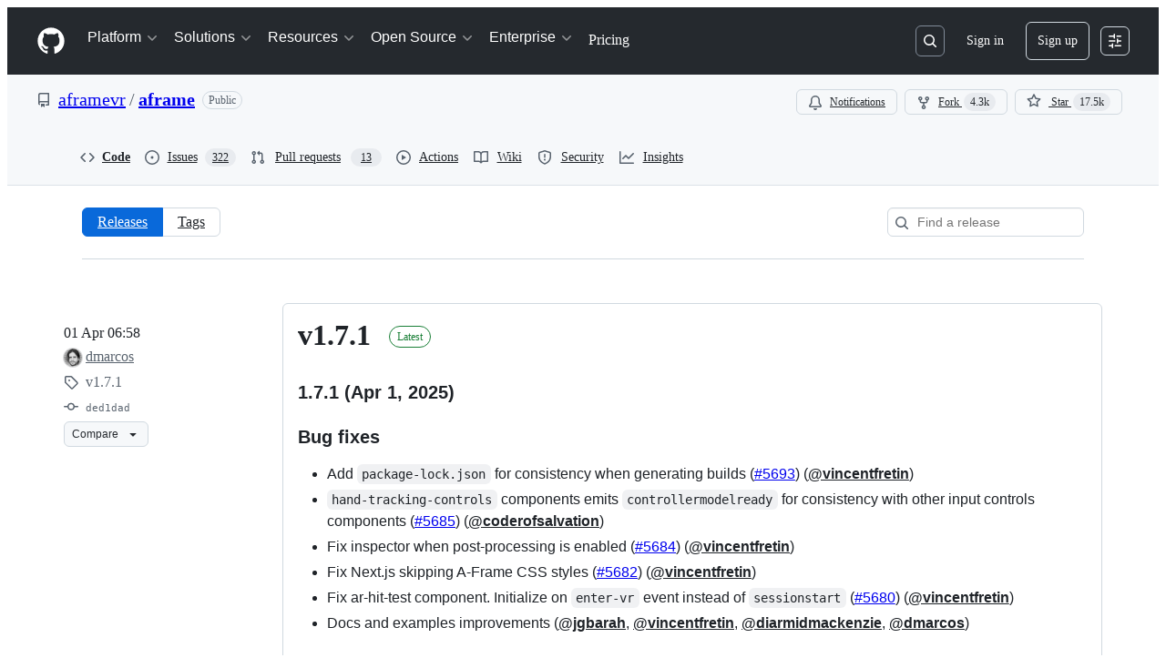

--- FILE ---
content_type: text/html; charset=utf-8
request_url: https://github.com/aframevr/aframe/releases
body_size: 104281
content:







<!DOCTYPE html>
<html
  lang="en"
  
  data-color-mode="auto" data-light-theme="light" data-dark-theme="dark"
  data-a11y-animated-images="system" data-a11y-link-underlines="true"
  
  >




  <head>
    <meta charset="utf-8">
  <link rel="dns-prefetch" href="https://github.githubassets.com">
  <link rel="dns-prefetch" href="https://avatars.githubusercontent.com">
  <link rel="dns-prefetch" href="https://github-cloud.s3.amazonaws.com">
  <link rel="dns-prefetch" href="https://user-images.githubusercontent.com/">
  <link rel="preconnect" href="https://github.githubassets.com" crossorigin>
  <link rel="preconnect" href="https://avatars.githubusercontent.com">

  

  <link crossorigin="anonymous" media="all" rel="stylesheet" href="https://github.githubassets.com/assets/light-dac525bbd821.css" /><link crossorigin="anonymous" media="all" rel="stylesheet" href="https://github.githubassets.com/assets/light_high_contrast-56ccf4057897.css" /><link crossorigin="anonymous" media="all" rel="stylesheet" href="https://github.githubassets.com/assets/dark-784387e86ac0.css" /><link crossorigin="anonymous" media="all" rel="stylesheet" href="https://github.githubassets.com/assets/dark_high_contrast-79bd5fd84a86.css" /><link data-color-theme="light" crossorigin="anonymous" media="all" rel="stylesheet" data-href="https://github.githubassets.com/assets/light-dac525bbd821.css" /><link data-color-theme="light_high_contrast" crossorigin="anonymous" media="all" rel="stylesheet" data-href="https://github.githubassets.com/assets/light_high_contrast-56ccf4057897.css" /><link data-color-theme="light_colorblind" crossorigin="anonymous" media="all" rel="stylesheet" data-href="https://github.githubassets.com/assets/light_colorblind-0e24752a7d2b.css" /><link data-color-theme="light_colorblind_high_contrast" crossorigin="anonymous" media="all" rel="stylesheet" data-href="https://github.githubassets.com/assets/light_colorblind_high_contrast-412af2517363.css" /><link data-color-theme="light_tritanopia" crossorigin="anonymous" media="all" rel="stylesheet" data-href="https://github.githubassets.com/assets/light_tritanopia-6186e83663dc.css" /><link data-color-theme="light_tritanopia_high_contrast" crossorigin="anonymous" media="all" rel="stylesheet" data-href="https://github.githubassets.com/assets/light_tritanopia_high_contrast-9d33c7aea2e7.css" /><link data-color-theme="dark" crossorigin="anonymous" media="all" rel="stylesheet" data-href="https://github.githubassets.com/assets/dark-784387e86ac0.css" /><link data-color-theme="dark_high_contrast" crossorigin="anonymous" media="all" rel="stylesheet" data-href="https://github.githubassets.com/assets/dark_high_contrast-79bd5fd84a86.css" /><link data-color-theme="dark_colorblind" crossorigin="anonymous" media="all" rel="stylesheet" data-href="https://github.githubassets.com/assets/dark_colorblind-75db11311555.css" /><link data-color-theme="dark_colorblind_high_contrast" crossorigin="anonymous" media="all" rel="stylesheet" data-href="https://github.githubassets.com/assets/dark_colorblind_high_contrast-f2c1045899a2.css" /><link data-color-theme="dark_tritanopia" crossorigin="anonymous" media="all" rel="stylesheet" data-href="https://github.githubassets.com/assets/dark_tritanopia-f46d293c6ff3.css" /><link data-color-theme="dark_tritanopia_high_contrast" crossorigin="anonymous" media="all" rel="stylesheet" data-href="https://github.githubassets.com/assets/dark_tritanopia_high_contrast-e4b5684db29d.css" /><link data-color-theme="dark_dimmed" crossorigin="anonymous" media="all" rel="stylesheet" data-href="https://github.githubassets.com/assets/dark_dimmed-72c58078e707.css" /><link data-color-theme="dark_dimmed_high_contrast" crossorigin="anonymous" media="all" rel="stylesheet" data-href="https://github.githubassets.com/assets/dark_dimmed_high_contrast-956cb5dfcb85.css" />

  <style type="text/css">
    :root {
      --tab-size-preference: 4;
    }

    pre, code {
      tab-size: var(--tab-size-preference);
    }
  </style>

    <link crossorigin="anonymous" media="all" rel="stylesheet" href="https://github.githubassets.com/assets/primer-primitives-c37d781e2da5.css" />
    <link crossorigin="anonymous" media="all" rel="stylesheet" href="https://github.githubassets.com/assets/primer-dc3bfaf4b78e.css" />
    <link crossorigin="anonymous" media="all" rel="stylesheet" href="https://github.githubassets.com/assets/global-b0ea6cebe9c5.css" />
    <link crossorigin="anonymous" media="all" rel="stylesheet" href="https://github.githubassets.com/assets/github-7b2c79a47cf5.css" />
  <link crossorigin="anonymous" media="all" rel="stylesheet" href="https://github.githubassets.com/assets/repository-5d735668c600.css" />
<link crossorigin="anonymous" media="all" rel="stylesheet" href="https://github.githubassets.com/assets/releases-ffb4ed293a8a.css" />

  

  <script type="application/json" id="client-env">{"locale":"en","featureFlags":["a11y_status_checks_ruleset","actions_custom_images_public_preview_visibility","actions_custom_images_storage_billing_ui_visibility","actions_enable_snapshot_keyword","actions_image_version_event","actions_workflow_language_service","alternate_user_config_repo","api_insights_show_missing_data_banner","arianotify_comprehensive_migration","codespaces_prebuild_region_target_update","coding_agent_model_selection","consolidated_custom_properties_values_table","contentful_lp_footnotes","copilot_3p_agent_hovercards","copilot_agent_cli_public_preview","copilot_agent_sessions_alive_updates","copilot_agent_task_list_v2","copilot_agent_tasks_btn_code_nav","copilot_agent_tasks_btn_code_view","copilot_agent_tasks_btn_code_view_lines","copilot_agent_tasks_btn_repo","copilot_api_agentic_issue_marshal_yaml","copilot_byok_extended_capabilities","copilot_chat_agents_empty_state","copilot_chat_attach_multiple_images","copilot_chat_clear_model_selection_for_default_change","copilot_chat_file_redirect","copilot_chat_input_commands","copilot_chat_opening_thread_switch","copilot_chat_reduce_quota_checks","copilot_chat_search_bar_redirect","copilot_chat_selection_attachments","copilot_chat_vision_in_claude","copilot_chat_vision_preview_gate","copilot_coding_agent_task_response","copilot_custom_copilots","copilot_custom_copilots_feature_preview","copilot_duplicate_thread","copilot_extensions_hide_in_dotcom_chat","copilot_extensions_removal_on_marketplace","copilot_features_raycast_logo","copilot_file_block_ref_matching","copilot_ftp_hyperspace_upgrade_prompt","copilot_icebreakers_experiment_dashboard","copilot_icebreakers_experiment_hyperspace","copilot_immersive_generate_thread_name_async","copilot_immersive_job_result_preview","copilot_immersive_structured_model_picker","copilot_immersive_task_hyperlinking","copilot_immersive_task_within_chat_thread","copilot_org_policy_page_focus_mode","copilot_redirect_header_button_to_agents","copilot_security_alert_assignee_options","copilot_share_active_subthread","copilot_spaces_ga","copilot_spaces_individual_policies_ga","copilot_spaces_public_access_to_user_owned_spaces","copilot_spaces_read_access_to_user_owned_spaces","copilot_spaces_report_abuse","copilot_spaces_use_search_endpoint","copilot_spark_empty_state","copilot_spark_handle_nil_friendly_name","copilot_stable_conversation_view","copilot_swe_agent_progress_commands","copilot_swe_agent_use_subagents","copilot_unconfigured_is_inherited","dashboard_lists_max_age_filter","dashboard_universe_2025_feedback_dialog","dom_node_counts","enterprise_ai_controls","failbot_report_error_react_apps_on_page","flex_cta_groups_mvp","global_nav_react_edit_status_dialog","global_nav_react_feature_preview","global_nav_react_teams_settings_page","global_nav_react_top_repos_api_caching","global_nav_repo_picker_debounce","hyperspace_2025_logged_out_batch_1","initial_per_page_pagination_updates","issue_fields_global_search","issue_fields_report_usage","issue_fields_timeline_events","issues_cache_operation_timeout","issues_cca_assign_actor_with_agent","issues_check_is_repository_writable","issues_expanded_file_types","issues_lazy_load_comment_box_suggestions","issues_preheating_dependency_issues","issues_preheating_issue_row","issues_preheating_memex","issues_preheating_parent_issue","issues_preheating_secondary","issues_preheating_sub_issues","issues_preheating_timeline_issues","issues_react_bots_timeline_pagination","issues_react_chrome_container_query_fix","issues_react_client_side_caching_analytics","issues_react_client_side_caching_cb","issues_react_extended_preheat_analytics","issues_react_hot_cache","issues_react_prohibit_title_fallback","issues_react_safari_scroll_preservation","issues_react_turbo_cache_navigation","issues_react_use_turbo_for_cross_repo_navigation","issues_report_sidebar_interactions","lifecycle_label_name_updates","marketing_pages_search_explore_provider","memex_default_issue_create_repository","memex_display_button_config_menu","memex_grouped_by_edit_route","memex_live_update_hovercard","memex_mwl_filter_field_delimiter","mission_control_retry_on_401","mission_control_safe_token_clearing","mission_control_use_body_html","open_agent_session_in_vscode_insiders","open_agent_session_in_vscode_stable","primer_react_css_has_selector_perf","projects_assignee_max_limit","prs_conversations_react_split","react_profile_user_status_dialog_enabled","react_quality_profiling","repo_insights_all_traffic_endpoint","repos_insights_remove_new_url","ruleset_deletion_confirmation","sample_network_conn_type","site_calculator_actions_2025","site_features_copilot_universe","site_homepage_collaborate_video","site_homepage_contentful","site_homepage_universe_animations","site_msbuild_webgl_hero","spark_prompt_secret_scanning","spark_server_connection_status","swe_agent_member_requests","viewscreen_sandbox","webp_support","workbench_store_readonly"],"copilotApiOverrideUrl":"https://api.githubcopilot.com"}</script>
<script crossorigin="anonymous" type="application/javascript" src="https://github.githubassets.com/assets/high-contrast-cookie-ff2c933fbe48.js"></script>
<script crossorigin="anonymous" type="application/javascript" src="https://github.githubassets.com/assets/wp-runtime-f6ac06d91427.js" defer="defer"></script>
<script crossorigin="anonymous" type="application/javascript" src="https://github.githubassets.com/assets/78298-e2b301acbc0e.js" defer="defer"></script>
<script crossorigin="anonymous" type="application/javascript" src="https://github.githubassets.com/assets/6488-de87864e6818.js" defer="defer"></script>
<script crossorigin="anonymous" type="application/javascript" src="https://github.githubassets.com/assets/82075-0a62077d7865.js" defer="defer"></script>
<script crossorigin="anonymous" type="application/javascript" src="https://github.githubassets.com/assets/environment-4b1518f5fbee.js" defer="defer"></script>
<script crossorigin="anonymous" type="application/javascript" src="https://github.githubassets.com/assets/97068-2c8e697c6e8c.js" defer="defer"></script>
<script crossorigin="anonymous" type="application/javascript" src="https://github.githubassets.com/assets/43784-4652ae97a661.js" defer="defer"></script>
<script crossorigin="anonymous" type="application/javascript" src="https://github.githubassets.com/assets/4712-6fc930a63a4b.js" defer="defer"></script>
<script crossorigin="anonymous" type="application/javascript" src="https://github.githubassets.com/assets/81028-4fa90b716172.js" defer="defer"></script>
<script crossorigin="anonymous" type="application/javascript" src="https://github.githubassets.com/assets/74911-313e1ea8beda.js" defer="defer"></script>
<script crossorigin="anonymous" type="application/javascript" src="https://github.githubassets.com/assets/91853-448038d8f9ef.js" defer="defer"></script>
<script crossorigin="anonymous" type="application/javascript" src="https://github.githubassets.com/assets/78143-31968346cf4c.js" defer="defer"></script>
<script crossorigin="anonymous" type="application/javascript" src="https://github.githubassets.com/assets/78954-eeadcb8a29db.js" defer="defer"></script>
<script crossorigin="anonymous" type="application/javascript" src="https://github.githubassets.com/assets/github-elements-c96932270531.js" defer="defer"></script>
<script crossorigin="anonymous" type="application/javascript" src="https://github.githubassets.com/assets/element-registry-a634b4c9832b.js" defer="defer"></script>
<script crossorigin="anonymous" type="application/javascript" src="https://github.githubassets.com/assets/react-core-fbb7101a5e29.js" defer="defer"></script>
<script crossorigin="anonymous" type="application/javascript" src="https://github.githubassets.com/assets/react-lib-b492ee0e2c35.js" defer="defer"></script>
<script crossorigin="anonymous" type="application/javascript" src="https://github.githubassets.com/assets/90780-1a0f3d593ff0.js" defer="defer"></script>
<script crossorigin="anonymous" type="application/javascript" src="https://github.githubassets.com/assets/28546-ee41c9313871.js" defer="defer"></script>
<script crossorigin="anonymous" type="application/javascript" src="https://github.githubassets.com/assets/17688-a9e16fb5ed13.js" defer="defer"></script>
<script crossorigin="anonymous" type="application/javascript" src="https://github.githubassets.com/assets/15938-1bc2c363d5ed.js" defer="defer"></script>
<script crossorigin="anonymous" type="application/javascript" src="https://github.githubassets.com/assets/70191-36bdeb9f5eb6.js" defer="defer"></script>
<script crossorigin="anonymous" type="application/javascript" src="https://github.githubassets.com/assets/7332-5ea4ccf72018.js" defer="defer"></script>
<script crossorigin="anonymous" type="application/javascript" src="https://github.githubassets.com/assets/66721-c03c0d8e4fbe.js" defer="defer"></script>
<script crossorigin="anonymous" type="application/javascript" src="https://github.githubassets.com/assets/51519-d05cf6658c87.js" defer="defer"></script>
<script crossorigin="anonymous" type="application/javascript" src="https://github.githubassets.com/assets/27376-1e4a947f926f.js" defer="defer"></script>
<script crossorigin="anonymous" type="application/javascript" src="https://github.githubassets.com/assets/96384-750ef5263abe.js" defer="defer"></script>
<script crossorigin="anonymous" type="application/javascript" src="https://github.githubassets.com/assets/19718-302da6273821.js" defer="defer"></script>
<script crossorigin="anonymous" type="application/javascript" src="https://github.githubassets.com/assets/behaviors-14c0e306d628.js" defer="defer"></script>
<script crossorigin="anonymous" type="application/javascript" src="https://github.githubassets.com/assets/37911-38a50fdf7d79.js" defer="defer"></script>
<script crossorigin="anonymous" type="application/javascript" src="https://github.githubassets.com/assets/notifications-global-945a9cf8a11b.js" defer="defer"></script>
<script crossorigin="anonymous" type="application/javascript" src="https://github.githubassets.com/assets/97582-905c58277a41.js" defer="defer"></script>
<script crossorigin="anonymous" type="application/javascript" src="https://github.githubassets.com/assets/50170-e702810dc9f9.js" defer="defer"></script>
<script crossorigin="anonymous" type="application/javascript" src="https://github.githubassets.com/assets/36562-7b59c8ba8e45.js" defer="defer"></script>
<script crossorigin="anonymous" type="application/javascript" src="https://github.githubassets.com/assets/90787-9c76db2bc97d.js" defer="defer"></script>
<script crossorigin="anonymous" type="application/javascript" src="https://github.githubassets.com/assets/repositories-105e06ae3039.js" defer="defer"></script>
  
  <script crossorigin="anonymous" type="application/javascript" src="https://github.githubassets.com/assets/primer-react-461f94d12ce0.js" defer="defer"></script>
<script crossorigin="anonymous" type="application/javascript" src="https://github.githubassets.com/assets/octicons-react-a215e6ee021a.js" defer="defer"></script>
<script crossorigin="anonymous" type="application/javascript" src="https://github.githubassets.com/assets/31475-2b0a1453a474.js" defer="defer"></script>
<script crossorigin="anonymous" type="application/javascript" src="https://github.githubassets.com/assets/42892-86c578f4fa0a.js" defer="defer"></script>
<script crossorigin="anonymous" type="application/javascript" src="https://github.githubassets.com/assets/62522-3e3f44aed73b.js" defer="defer"></script>
<script crossorigin="anonymous" type="application/javascript" src="https://github.githubassets.com/assets/51380-a378372ba7d3.js" defer="defer"></script>
<script crossorigin="anonymous" type="application/javascript" src="https://github.githubassets.com/assets/35191-0f343ed740c3.js" defer="defer"></script>
<script crossorigin="anonymous" type="application/javascript" src="https://github.githubassets.com/assets/notifications-subscriptions-menu-3afd27db6ffb.js" defer="defer"></script>
<link crossorigin="anonymous" media="all" rel="stylesheet" href="https://github.githubassets.com/assets/primer-react.7d74e12fb6d12081c276.module.css" />
<link crossorigin="anonymous" media="all" rel="stylesheet" href="https://github.githubassets.com/assets/notifications-subscriptions-menu.933100a30c03fd4e8ae4.module.css" />


  <title>Releases · aframevr/aframe · GitHub</title>



  <meta name="route-pattern" content="/:user_id/:repository/releases(.:format)" data-turbo-transient>
  <meta name="route-controller" content="releases" data-turbo-transient>
  <meta name="route-action" content="index" data-turbo-transient>
  <meta name="fetch-nonce" content="v2:1e629ec0-e0e0-421c-bb8a-e461b0f224e7">

    
  <meta name="current-catalog-service-hash" content="6f13f31f798a93a6b08d3be0727120e9af35851fac7b9c620d6cf9a70068c136">


  <meta name="request-id" content="8132:D2C73:1D3C66:29832A:696FA1A7" data-pjax-transient="true"/><meta name="html-safe-nonce" content="8bbb611ebdabb463258081102a349496524f685cfd00b57f30cfa29d3ac7be03" data-pjax-transient="true"/><meta name="visitor-payload" content="eyJyZWZlcnJlciI6IiIsInJlcXVlc3RfaWQiOiI4MTMyOkQyQzczOjFEM0M2NjoyOTgzMkE6Njk2RkExQTciLCJ2aXNpdG9yX2lkIjoiMTQ4MDc4ODc5NTY3MjQ2OTkyNyIsInJlZ2lvbl9lZGdlIjoiaWFkIiwicmVnaW9uX3JlbmRlciI6ImlhZCJ9" data-pjax-transient="true"/><meta name="visitor-hmac" content="b5fbf5e4452aba61830f808bdb2f33d2b0b2add64f8a3b7b43267da73db1fe86" data-pjax-transient="true"/>


    <meta name="hovercard-subject-tag" content="repository:42488903" data-turbo-transient>


  <meta name="github-keyboard-shortcuts" content="repository,copilot" data-turbo-transient="true" />
  

  <meta name="selected-link" value="repo_releases" data-turbo-transient>
  <link rel="assets" href="https://github.githubassets.com/">

    <meta name="google-site-verification" content="Apib7-x98H0j5cPqHWwSMm6dNU4GmODRoqxLiDzdx9I">

<meta name="octolytics-url" content="https://collector.github.com/github/collect" />

  <meta name="analytics-location" content="/&lt;user-name&gt;/&lt;repo-name&gt;/releases/index" data-turbo-transient="true" />

  




    <meta name="user-login" content="">

  

    <meta name="viewport" content="width=device-width">

    

      <meta name="description" content=":a: Web framework for building virtual reality experiences. - Releases · aframevr/aframe">

      <link rel="search" type="application/opensearchdescription+xml" href="/opensearch.xml" title="GitHub">

    <link rel="fluid-icon" href="https://github.com/fluidicon.png" title="GitHub">
    <meta property="fb:app_id" content="1401488693436528">
    <meta name="apple-itunes-app" content="app-id=1477376905, app-argument=https://github.com/aframevr/aframe/releases" />

      <meta name="twitter:image" content="https://opengraph.githubassets.com/e7589e480646967ab0cbadecd4cac59ac537d2aa23c05ab76cfc206e17fa5f73/aframevr/aframe" /><meta name="twitter:site" content="@github" /><meta name="twitter:card" content="summary_large_image" /><meta name="twitter:title" content="Releases · aframevr/aframe" /><meta name="twitter:description" content=":a: Web framework for building virtual reality experiences. - aframevr/aframe" />
  <meta property="og:image" content="https://opengraph.githubassets.com/e7589e480646967ab0cbadecd4cac59ac537d2aa23c05ab76cfc206e17fa5f73/aframevr/aframe" /><meta property="og:image:alt" content=":a: Web framework for building virtual reality experiences. - aframevr/aframe" /><meta property="og:image:width" content="1200" /><meta property="og:image:height" content="600" /><meta property="og:site_name" content="GitHub" /><meta property="og:type" content="object" /><meta property="og:title" content="Releases · aframevr/aframe" /><meta property="og:url" content="/aframevr/aframe/releases" /><meta property="og:description" content=":a: Web framework for building virtual reality experiences. - aframevr/aframe" />
  




      <meta name="hostname" content="github.com">



        <meta name="expected-hostname" content="github.com">


  <meta http-equiv="x-pjax-version" content="42e78409500569a932f2e24b05ad9d8b7d60dda7ed4464d54c26a0f7447121c4" data-turbo-track="reload">
  <meta http-equiv="x-pjax-csp-version" content="21a43568025709b66240454fc92d4f09335a96863f8ab1c46b4a07f6a5b67102" data-turbo-track="reload">
  <meta http-equiv="x-pjax-css-version" content="55b0505ced03db2ce471b1617daeace5e7a81657042cfd93a3d10d1fb8695d21" data-turbo-track="reload">
  <meta http-equiv="x-pjax-js-version" content="0ca8d8c65612640b9a1a588b3eed68222ca723ed2d028b18fe81b28936d535eb" data-turbo-track="reload">

  <meta name="turbo-cache-control" content="no-preview" data-turbo-transient="">

      <link rel="alternate" type="application/atom+xml" title="aframe Release Notes" href="https://github.com/aframevr/aframe/releases.atom" />
  <link rel="alternate" type="application/atom+xml" title="aframe Tags" href="https://github.com/aframevr/aframe/tags.atom" />
  <meta name="go-import" content="github.com/aframevr/aframe git https://github.com/aframevr/aframe.git">

  <meta name="octolytics-dimension-user_id" content="16024092" /><meta name="octolytics-dimension-user_login" content="aframevr" /><meta name="octolytics-dimension-repository_id" content="42488903" /><meta name="octolytics-dimension-repository_nwo" content="aframevr/aframe" /><meta name="octolytics-dimension-repository_public" content="true" /><meta name="octolytics-dimension-repository_is_fork" content="false" /><meta name="octolytics-dimension-repository_network_root_id" content="42488903" /><meta name="octolytics-dimension-repository_network_root_nwo" content="aframevr/aframe" />



    

    <meta name="turbo-body-classes" content="logged-out env-production page-responsive">
  <meta name="disable-turbo" content="false">


  <meta name="browser-stats-url" content="https://api.github.com/_private/browser/stats">

  <meta name="browser-errors-url" content="https://api.github.com/_private/browser/errors">

  <meta name="release" content="95f60616ce2765d1114fe6da4af405a58c6d26d2">
  <meta name="ui-target" content="full">

  <link rel="mask-icon" href="https://github.githubassets.com/assets/pinned-octocat-093da3e6fa40.svg" color="#000000">
  <link rel="alternate icon" class="js-site-favicon" type="image/png" href="https://github.githubassets.com/favicons/favicon.png">
  <link rel="icon" class="js-site-favicon" type="image/svg+xml" href="https://github.githubassets.com/favicons/favicon.svg" data-base-href="https://github.githubassets.com/favicons/favicon">

<meta name="theme-color" content="#1e2327">
<meta name="color-scheme" content="light dark" />


  <link rel="manifest" href="/manifest.json" crossOrigin="use-credentials">

  </head>

  <body class="logged-out env-production page-responsive" style="word-wrap: break-word;" >
    <div data-turbo-body class="logged-out env-production page-responsive" style="word-wrap: break-word;" >
      <div id="__primerPortalRoot__" role="region" style="z-index: 1000; position: absolute; width: 100%;" data-turbo-permanent></div>
      



    <div class="position-relative header-wrapper js-header-wrapper ">
      <a href="#start-of-content" data-skip-target-assigned="false" class="px-2 py-4 color-bg-accent-emphasis color-fg-on-emphasis show-on-focus js-skip-to-content">Skip to content</a>

      <span data-view-component="true" class="progress-pjax-loader Progress position-fixed width-full">
    <span style="width: 0%;" data-view-component="true" class="Progress-item progress-pjax-loader-bar left-0 top-0 color-bg-accent-emphasis"></span>
</span>      
      
      <link crossorigin="anonymous" media="all" rel="stylesheet" href="https://github.githubassets.com/assets/primer-react.7d74e12fb6d12081c276.module.css" />
<link crossorigin="anonymous" media="all" rel="stylesheet" href="https://github.githubassets.com/assets/keyboard-shortcuts-dialog.29aaeaafa90f007c6f61.module.css" />

<react-partial
  partial-name="keyboard-shortcuts-dialog"
  data-ssr="false"
  data-attempted-ssr="false"
  data-react-profiling="true"
>
  
  <script type="application/json" data-target="react-partial.embeddedData">{"props":{"docsUrl":"https://docs.github.com/get-started/accessibility/keyboard-shortcuts"}}</script>
  <div data-target="react-partial.reactRoot"></div>
</react-partial>





      

          

              
<script crossorigin="anonymous" type="application/javascript" src="https://github.githubassets.com/assets/21481-a66c6eab7bbf.js" defer="defer"></script>
<script crossorigin="anonymous" type="application/javascript" src="https://github.githubassets.com/assets/85110-5c8beb884518.js" defer="defer"></script>
<script crossorigin="anonymous" type="application/javascript" src="https://github.githubassets.com/assets/sessions-980e43e5da6c.js" defer="defer"></script>

<style>
  /* Override primer focus outline color for marketing header dropdown links for better contrast */
  [data-color-mode="light"] .HeaderMenu-dropdown-link:focus-visible,
  [data-color-mode="light"] .HeaderMenu-trailing-link a:focus-visible {
    outline-color: var(--color-accent-fg);
  }
</style>

<header class="HeaderMktg header-logged-out js-details-container js-header Details f4 py-3" role="banner" data-is-top="true" data-color-mode=light data-light-theme=light data-dark-theme=dark>
  <h2 class="sr-only">Navigation Menu</h2>

  <button type="button" class="HeaderMktg-backdrop d-lg-none border-0 position-fixed top-0 left-0 width-full height-full js-details-target" aria-label="Toggle navigation">
    <span class="d-none">Toggle navigation</span>
  </button>

  <div class="d-flex flex-column flex-lg-row flex-items-center px-3 px-md-4 px-lg-5 height-full position-relative z-1">
    <div class="d-flex flex-justify-between flex-items-center width-full width-lg-auto">
      <div class="flex-1">
        <button aria-label="Toggle navigation" aria-expanded="false" type="button" data-view-component="true" class="js-details-target js-nav-padding-recalculate js-header-menu-toggle Button--link Button--medium Button d-lg-none color-fg-inherit p-1">  <span class="Button-content">
    <span class="Button-label"><div class="HeaderMenu-toggle-bar rounded my-1"></div>
            <div class="HeaderMenu-toggle-bar rounded my-1"></div>
            <div class="HeaderMenu-toggle-bar rounded my-1"></div></span>
  </span>
</button>
      </div>

      <a class="mr-lg-3 color-fg-inherit flex-order-2 js-prevent-focus-on-mobile-nav"
        href="/"
        aria-label="Homepage"
        data-analytics-event="{&quot;category&quot;:&quot;Marketing nav&quot;,&quot;action&quot;:&quot;click to go to homepage&quot;,&quot;label&quot;:&quot;ref_page:Marketing;ref_cta:Logomark;ref_loc:Header&quot;}">
        <svg height="32" aria-hidden="true" viewBox="0 0 24 24" version="1.1" width="32" data-view-component="true" class="octicon octicon-mark-github">
    <path d="M12 1C5.923 1 1 5.923 1 12c0 4.867 3.149 8.979 7.521 10.436.55.096.756-.233.756-.522 0-.262-.013-1.128-.013-2.049-2.764.509-3.479-.674-3.699-1.292-.124-.317-.66-1.293-1.127-1.554-.385-.207-.936-.715-.014-.729.866-.014 1.485.797 1.691 1.128.99 1.663 2.571 1.196 3.204.907.096-.715.385-1.196.701-1.471-2.448-.275-5.005-1.224-5.005-5.432 0-1.196.426-2.186 1.128-2.956-.111-.275-.496-1.402.11-2.915 0 0 .921-.288 3.024 1.128a10.193 10.193 0 0 1 2.75-.371c.936 0 1.871.123 2.75.371 2.104-1.43 3.025-1.128 3.025-1.128.605 1.513.221 2.64.111 2.915.701.77 1.127 1.747 1.127 2.956 0 4.222-2.571 5.157-5.019 5.432.399.344.743 1.004.743 2.035 0 1.471-.014 2.654-.014 3.025 0 .289.206.632.756.522C19.851 20.979 23 16.854 23 12c0-6.077-4.922-11-11-11Z"></path>
</svg>
      </a>

      <div class="d-flex flex-1 flex-order-2 text-right d-lg-none gap-2 flex-justify-end">
          <a
            href="/login?return_to=https%3A%2F%2Fgithub.com%2Faframevr%2Faframe%2Freleases"
            class="HeaderMenu-link HeaderMenu-button d-inline-flex f5 no-underline border color-border-default rounded-2 px-2 py-1 color-fg-inherit js-prevent-focus-on-mobile-nav"
            data-hydro-click="{&quot;event_type&quot;:&quot;authentication.click&quot;,&quot;payload&quot;:{&quot;location_in_page&quot;:&quot;site header menu&quot;,&quot;repository_id&quot;:null,&quot;auth_type&quot;:&quot;SIGN_UP&quot;,&quot;originating_url&quot;:&quot;https://github.com/aframevr/aframe/releases&quot;,&quot;user_id&quot;:null}}" data-hydro-click-hmac="7e355f54ddb7baab2045996474c0b32a9faedf167a98ed002b6193f157038e40"
            data-analytics-event="{&quot;category&quot;:&quot;Marketing nav&quot;,&quot;action&quot;:&quot;click to Sign in&quot;,&quot;label&quot;:&quot;ref_page:Marketing;ref_cta:Sign in;ref_loc:Header&quot;}"
          >
            Sign in
          </a>
              <div class="AppHeader-appearanceSettings">
    <react-partial-anchor>
      <button data-target="react-partial-anchor.anchor" id="icon-button-a63ef679-93b4-4651-b27a-11652c0364c7" aria-labelledby="tooltip-066a8180-ac28-4f76-8e66-8fa67e969f5b" type="button" disabled="disabled" data-view-component="true" class="Button Button--iconOnly Button--invisible Button--medium AppHeader-button HeaderMenu-link border cursor-wait">  <svg aria-hidden="true" height="16" viewBox="0 0 16 16" version="1.1" width="16" data-view-component="true" class="octicon octicon-sliders Button-visual">
    <path d="M15 2.75a.75.75 0 0 1-.75.75h-4a.75.75 0 0 1 0-1.5h4a.75.75 0 0 1 .75.75Zm-8.5.75v1.25a.75.75 0 0 0 1.5 0v-4a.75.75 0 0 0-1.5 0V2H1.75a.75.75 0 0 0 0 1.5H6.5Zm1.25 5.25a.75.75 0 0 0 0-1.5h-6a.75.75 0 0 0 0 1.5h6ZM15 8a.75.75 0 0 1-.75.75H11.5V10a.75.75 0 1 1-1.5 0V6a.75.75 0 0 1 1.5 0v1.25h2.75A.75.75 0 0 1 15 8Zm-9 5.25v-2a.75.75 0 0 0-1.5 0v1.25H1.75a.75.75 0 0 0 0 1.5H4.5v1.25a.75.75 0 0 0 1.5 0v-2Zm9 0a.75.75 0 0 1-.75.75h-6a.75.75 0 0 1 0-1.5h6a.75.75 0 0 1 .75.75Z"></path>
</svg>
</button><tool-tip id="tooltip-066a8180-ac28-4f76-8e66-8fa67e969f5b" for="icon-button-a63ef679-93b4-4651-b27a-11652c0364c7" popover="manual" data-direction="s" data-type="label" data-view-component="true" class="sr-only position-absolute">Appearance settings</tool-tip>

      <template data-target="react-partial-anchor.template">
        <link crossorigin="anonymous" media="all" rel="stylesheet" href="https://github.githubassets.com/assets/primer-react.7d74e12fb6d12081c276.module.css" />
<link crossorigin="anonymous" media="all" rel="stylesheet" href="https://github.githubassets.com/assets/appearance-settings.753d458774a2f782559b.module.css" />

<react-partial
  partial-name="appearance-settings"
  data-ssr="false"
  data-attempted-ssr="false"
  data-react-profiling="true"
>
  
  <script type="application/json" data-target="react-partial.embeddedData">{"props":{}}</script>
  <div data-target="react-partial.reactRoot"></div>
</react-partial>


      </template>
    </react-partial-anchor>
  </div>

      </div>
    </div>


    <div class="HeaderMenu js-header-menu height-fit position-lg-relative d-lg-flex flex-column flex-auto top-0">
      <div class="HeaderMenu-wrapper d-flex flex-column flex-self-start flex-lg-row flex-auto rounded rounded-lg-0">
            <link crossorigin="anonymous" media="all" rel="stylesheet" href="https://github.githubassets.com/assets/primer-react.7d74e12fb6d12081c276.module.css" />
<link crossorigin="anonymous" media="all" rel="stylesheet" href="https://github.githubassets.com/assets/marketing-navigation.4bd5b20d56a72071b91a.module.css" />

<react-partial
  partial-name="marketing-navigation"
  data-ssr="true"
  data-attempted-ssr="true"
  data-react-profiling="true"
>
  
  <script type="application/json" data-target="react-partial.embeddedData">{"props":{"should_use_dotcom_links":true}}</script>
  <div data-target="react-partial.reactRoot"><nav class="MarketingNavigation-module__nav--jA9Zq" aria-label="Global"><ul class="MarketingNavigation-module__list--r_vr2"><li><div class="NavDropdown-module__container--bmXM2 js-details-container js-header-menu-item"><button type="button" class="NavDropdown-module__button--Hq9UR js-details-target" aria-expanded="false">Platform<svg aria-hidden="true" focusable="false" class="octicon octicon-chevron-right NavDropdown-module__buttonIcon--SR0Ke" viewBox="0 0 16 16" width="16" height="16" fill="currentColor" display="inline-block" overflow="visible" style="vertical-align:text-bottom"><path d="M6.22 3.22a.75.75 0 0 1 1.06 0l4.25 4.25a.75.75 0 0 1 0 1.06l-4.25 4.25a.751.751 0 0 1-1.042-.018.751.751 0 0 1-.018-1.042L9.94 8 6.22 4.28a.75.75 0 0 1 0-1.06Z"></path></svg></button><div class="NavDropdown-module__dropdown--Ig57Y"><ul class="NavDropdown-module__list--RwSSK"><li><div class="NavGroup-module__group--T925n"><span class="NavGroup-module__title--TdKyz">AI CODE CREATION</span><ul class="NavGroup-module__list--M8eGv"><li><a href="https://github.com/features/copilot" data-analytics-event="{&quot;action&quot;:&quot;github_copilot&quot;,&quot;tag&quot;:&quot;link&quot;,&quot;context&quot;:&quot;platform&quot;,&quot;location&quot;:&quot;navbar&quot;,&quot;label&quot;:&quot;github_copilot_link_platform_navbar&quot;}" class="NavLink-module__link--n48VB"><div class="NavLink-module__text--SdWkb"><svg aria-hidden="true" focusable="false" class="octicon octicon-copilot NavLink-module__icon--h0sw7" viewBox="0 0 24 24" width="24" height="24" fill="currentColor" display="inline-block" overflow="visible" style="vertical-align:text-bottom"><path d="M23.922 16.992c-.861 1.495-5.859 5.023-11.922 5.023-6.063 0-11.061-3.528-11.922-5.023A.641.641 0 0 1 0 16.736v-2.869a.841.841 0 0 1 .053-.22c.372-.935 1.347-2.292 2.605-2.656.167-.429.414-1.055.644-1.517a10.195 10.195 0 0 1-.052-1.086c0-1.331.282-2.499 1.132-3.368.397-.406.89-.717 1.474-.952 1.399-1.136 3.392-2.093 6.122-2.093 2.731 0 4.767.957 6.166 2.093.584.235 1.077.546 1.474.952.85.869 1.132 2.037 1.132 3.368 0 .368-.014.733-.052 1.086.23.462.477 1.088.644 1.517 1.258.364 2.233 1.721 2.605 2.656a.832.832 0 0 1 .053.22v2.869a.641.641 0 0 1-.078.256ZM12.172 11h-.344a4.323 4.323 0 0 1-.355.508C10.703 12.455 9.555 13 7.965 13c-1.725 0-2.989-.359-3.782-1.259a2.005 2.005 0 0 1-.085-.104L4 11.741v6.585c1.435.779 4.514 2.179 8 2.179 3.486 0 6.565-1.4 8-2.179v-6.585l-.098-.104s-.033.045-.085.104c-.793.9-2.057 1.259-3.782 1.259-1.59 0-2.738-.545-3.508-1.492a4.323 4.323 0 0 1-.355-.508h-.016.016Zm.641-2.935c.136 1.057.403 1.913.878 2.497.442.544 1.134.938 2.344.938 1.573 0 2.292-.337 2.657-.751.384-.435.558-1.15.558-2.361 0-1.14-.243-1.847-.705-2.319-.477-.488-1.319-.862-2.824-1.025-1.487-.161-2.192.138-2.533.529-.269.307-.437.808-.438 1.578v.021c0 .265.021.562.063.893Zm-1.626 0c.042-.331.063-.628.063-.894v-.02c-.001-.77-.169-1.271-.438-1.578-.341-.391-1.046-.69-2.533-.529-1.505.163-2.347.537-2.824 1.025-.462.472-.705 1.179-.705 2.319 0 1.211.175 1.926.558 2.361.365.414 1.084.751 2.657.751 1.21 0 1.902-.394 2.344-.938.475-.584.742-1.44.878-2.497Z"></path><path d="M14.5 14.25a1 1 0 0 1 1 1v2a1 1 0 0 1-2 0v-2a1 1 0 0 1 1-1Zm-5 0a1 1 0 0 1 1 1v2a1 1 0 0 1-2 0v-2a1 1 0 0 1 1-1Z"></path></svg><span class="NavLink-module__title--xw3ok">GitHub Copilot</span><span class="NavLink-module__subtitle--qC15H">Write better code with AI</span></div></a></li><li><a href="https://github.com/features/spark" data-analytics-event="{&quot;action&quot;:&quot;github_spark&quot;,&quot;tag&quot;:&quot;link&quot;,&quot;context&quot;:&quot;platform&quot;,&quot;location&quot;:&quot;navbar&quot;,&quot;label&quot;:&quot;github_spark_link_platform_navbar&quot;}" class="NavLink-module__link--n48VB"><div class="NavLink-module__text--SdWkb"><svg aria-hidden="true" focusable="false" class="octicon octicon-sparkle-fill NavLink-module__icon--h0sw7" viewBox="0 0 24 24" width="24" height="24" fill="currentColor" display="inline-block" overflow="visible" style="vertical-align:text-bottom"><path d="M11.296 1.924c.24-.656 1.168-.656 1.408 0l.717 1.958a11.25 11.25 0 0 0 6.697 6.697l1.958.717c.657.24.657 1.168 0 1.408l-1.958.717a11.25 11.25 0 0 0-6.697 6.697l-.717 1.958c-.24.657-1.168.657-1.408 0l-.717-1.958a11.25 11.25 0 0 0-6.697-6.697l-1.958-.717c-.656-.24-.656-1.168 0-1.408l1.958-.717a11.25 11.25 0 0 0 6.697-6.697l.717-1.958Z"></path></svg><span class="NavLink-module__title--xw3ok">GitHub Spark</span><span class="NavLink-module__subtitle--qC15H">Build and deploy intelligent apps</span></div></a></li><li><a href="https://github.com/features/models" data-analytics-event="{&quot;action&quot;:&quot;github_models&quot;,&quot;tag&quot;:&quot;link&quot;,&quot;context&quot;:&quot;platform&quot;,&quot;location&quot;:&quot;navbar&quot;,&quot;label&quot;:&quot;github_models_link_platform_navbar&quot;}" class="NavLink-module__link--n48VB"><div class="NavLink-module__text--SdWkb"><svg aria-hidden="true" focusable="false" class="octicon octicon-ai-model NavLink-module__icon--h0sw7" viewBox="0 0 24 24" width="24" height="24" fill="currentColor" display="inline-block" overflow="visible" style="vertical-align:text-bottom"><path d="M19.375 8.5a3.25 3.25 0 1 1-3.163 4h-3a3.252 3.252 0 0 1-4.443 2.509L7.214 17.76a3.25 3.25 0 1 1-1.342-.674l1.672-2.957A3.238 3.238 0 0 1 6.75 12c0-.907.371-1.727.97-2.316L6.117 6.846A3.253 3.253 0 0 1 1.875 3.75a3.25 3.25 0 1 1 5.526 2.32l1.603 2.836A3.25 3.25 0 0 1 13.093 11h3.119a3.252 3.252 0 0 1 3.163-2.5ZM10 10.25a1.75 1.75 0 1 0-.001 3.499A1.75 1.75 0 0 0 10 10.25ZM5.125 2a1.75 1.75 0 1 0 0 3.5 1.75 1.75 0 0 0 0-3.5Zm12.5 9.75a1.75 1.75 0 1 0 3.5 0 1.75 1.75 0 0 0-3.5 0Zm-14.25 8.5a1.75 1.75 0 1 0 3.501-.001 1.75 1.75 0 0 0-3.501.001Z"></path></svg><span class="NavLink-module__title--xw3ok">GitHub Models</span><span class="NavLink-module__subtitle--qC15H">Manage and compare prompts</span></div></a></li><li><a href="https://github.com/mcp" data-analytics-event="{&quot;action&quot;:&quot;mcp_registry&quot;,&quot;tag&quot;:&quot;link&quot;,&quot;context&quot;:&quot;platform&quot;,&quot;location&quot;:&quot;navbar&quot;,&quot;label&quot;:&quot;mcp_registry_link_platform_navbar&quot;}" class="NavLink-module__link--n48VB"><div class="NavLink-module__text--SdWkb"><svg aria-hidden="true" focusable="false" class="octicon octicon-mcp NavLink-module__icon--h0sw7" viewBox="0 0 24 24" width="24" height="24" fill="currentColor" display="inline-block" overflow="visible" style="vertical-align:text-bottom"><path d="M9.795 1.694a4.287 4.287 0 0 1 6.061 0 4.28 4.28 0 0 1 1.181 3.819 4.282 4.282 0 0 1 3.819 1.181 4.287 4.287 0 0 1 0 6.061l-6.793 6.793a.249.249 0 0 0 0 .353l2.617 2.618a.75.75 0 1 1-1.061 1.061l-2.617-2.618a1.75 1.75 0 0 1 0-2.475l6.793-6.793a2.785 2.785 0 1 0-3.939-3.939l-5.9 5.9a.734.734 0 0 1-.249.165.749.749 0 0 1-.812-1.225l5.9-5.901a2.785 2.785 0 1 0-3.939-3.939L2.931 10.68A.75.75 0 1 1 1.87 9.619l7.925-7.925Z"></path><path d="M12.42 4.069a.752.752 0 0 1 1.061 0 .752.752 0 0 1 0 1.061L7.33 11.28a2.788 2.788 0 0 0 0 3.94 2.788 2.788 0 0 0 3.94 0l6.15-6.151a.752.752 0 0 1 1.061 0 .752.752 0 0 1 0 1.061l-6.151 6.15a4.285 4.285 0 1 1-6.06-6.06l6.15-6.151Z"></path></svg><span class="NavLink-module__title--xw3ok">MCP Registry<sup class="NavLink-module__label--MrIhm">New</sup></span><span class="NavLink-module__subtitle--qC15H">Integrate external tools</span></div></a></li></ul></div></li><li><div class="NavGroup-module__group--T925n"><span class="NavGroup-module__title--TdKyz">DEVELOPER WORKFLOWS</span><ul class="NavGroup-module__list--M8eGv"><li><a href="https://github.com/features/actions" data-analytics-event="{&quot;action&quot;:&quot;actions&quot;,&quot;tag&quot;:&quot;link&quot;,&quot;context&quot;:&quot;platform&quot;,&quot;location&quot;:&quot;navbar&quot;,&quot;label&quot;:&quot;actions_link_platform_navbar&quot;}" class="NavLink-module__link--n48VB"><div class="NavLink-module__text--SdWkb"><svg aria-hidden="true" focusable="false" class="octicon octicon-workflow NavLink-module__icon--h0sw7" viewBox="0 0 24 24" width="24" height="24" fill="currentColor" display="inline-block" overflow="visible" style="vertical-align:text-bottom"><path d="M1 3a2 2 0 0 1 2-2h6.5a2 2 0 0 1 2 2v6.5a2 2 0 0 1-2 2H7v4.063C7 16.355 7.644 17 8.438 17H12.5v-2.5a2 2 0 0 1 2-2H21a2 2 0 0 1 2 2V21a2 2 0 0 1-2 2h-6.5a2 2 0 0 1-2-2v-2.5H8.437A2.939 2.939 0 0 1 5.5 15.562V11.5H3a2 2 0 0 1-2-2Zm2-.5a.5.5 0 0 0-.5.5v6.5a.5.5 0 0 0 .5.5h6.5a.5.5 0 0 0 .5-.5V3a.5.5 0 0 0-.5-.5ZM14.5 14a.5.5 0 0 0-.5.5V21a.5.5 0 0 0 .5.5H21a.5.5 0 0 0 .5-.5v-6.5a.5.5 0 0 0-.5-.5Z"></path></svg><span class="NavLink-module__title--xw3ok">Actions</span><span class="NavLink-module__subtitle--qC15H">Automate any workflow</span></div></a></li><li><a href="https://github.com/features/codespaces" data-analytics-event="{&quot;action&quot;:&quot;codespaces&quot;,&quot;tag&quot;:&quot;link&quot;,&quot;context&quot;:&quot;platform&quot;,&quot;location&quot;:&quot;navbar&quot;,&quot;label&quot;:&quot;codespaces_link_platform_navbar&quot;}" class="NavLink-module__link--n48VB"><div class="NavLink-module__text--SdWkb"><svg aria-hidden="true" focusable="false" class="octicon octicon-codespaces NavLink-module__icon--h0sw7" viewBox="0 0 24 24" width="24" height="24" fill="currentColor" display="inline-block" overflow="visible" style="vertical-align:text-bottom"><path d="M3.5 3.75C3.5 2.784 4.284 2 5.25 2h13.5c.966 0 1.75.784 1.75 1.75v7.5A1.75 1.75 0 0 1 18.75 13H5.25a1.75 1.75 0 0 1-1.75-1.75Zm-2 12c0-.966.784-1.75 1.75-1.75h17.5c.966 0 1.75.784 1.75 1.75v4a1.75 1.75 0 0 1-1.75 1.75H3.25a1.75 1.75 0 0 1-1.75-1.75ZM5.25 3.5a.25.25 0 0 0-.25.25v7.5c0 .138.112.25.25.25h13.5a.25.25 0 0 0 .25-.25v-7.5a.25.25 0 0 0-.25-.25Zm-2 12a.25.25 0 0 0-.25.25v4c0 .138.112.25.25.25h17.5a.25.25 0 0 0 .25-.25v-4a.25.25 0 0 0-.25-.25Z"></path><path d="M10 17.75a.75.75 0 0 1 .75-.75h6.5a.75.75 0 0 1 0 1.5h-6.5a.75.75 0 0 1-.75-.75Zm-4 0a.75.75 0 0 1 .75-.75h.5a.75.75 0 0 1 0 1.5h-.5a.75.75 0 0 1-.75-.75Z"></path></svg><span class="NavLink-module__title--xw3ok">Codespaces</span><span class="NavLink-module__subtitle--qC15H">Instant dev environments</span></div></a></li><li><a href="https://github.com/features/issues" data-analytics-event="{&quot;action&quot;:&quot;issues&quot;,&quot;tag&quot;:&quot;link&quot;,&quot;context&quot;:&quot;platform&quot;,&quot;location&quot;:&quot;navbar&quot;,&quot;label&quot;:&quot;issues_link_platform_navbar&quot;}" class="NavLink-module__link--n48VB"><div class="NavLink-module__text--SdWkb"><svg aria-hidden="true" focusable="false" class="octicon octicon-issue-opened NavLink-module__icon--h0sw7" viewBox="0 0 24 24" width="24" height="24" fill="currentColor" display="inline-block" overflow="visible" style="vertical-align:text-bottom"><path d="M12 1c6.075 0 11 4.925 11 11s-4.925 11-11 11S1 18.075 1 12 5.925 1 12 1ZM2.5 12a9.5 9.5 0 0 0 9.5 9.5 9.5 9.5 0 0 0 9.5-9.5A9.5 9.5 0 0 0 12 2.5 9.5 9.5 0 0 0 2.5 12Zm9.5 2a2 2 0 1 1-.001-3.999A2 2 0 0 1 12 14Z"></path></svg><span class="NavLink-module__title--xw3ok">Issues</span><span class="NavLink-module__subtitle--qC15H">Plan and track work</span></div></a></li><li><a href="https://github.com/features/code-review" data-analytics-event="{&quot;action&quot;:&quot;code_review&quot;,&quot;tag&quot;:&quot;link&quot;,&quot;context&quot;:&quot;platform&quot;,&quot;location&quot;:&quot;navbar&quot;,&quot;label&quot;:&quot;code_review_link_platform_navbar&quot;}" class="NavLink-module__link--n48VB"><div class="NavLink-module__text--SdWkb"><svg aria-hidden="true" focusable="false" class="octicon octicon-code NavLink-module__icon--h0sw7" viewBox="0 0 24 24" width="24" height="24" fill="currentColor" display="inline-block" overflow="visible" style="vertical-align:text-bottom"><path d="M15.22 4.97a.75.75 0 0 1 1.06 0l6.5 6.5a.75.75 0 0 1 0 1.06l-6.5 6.5a.749.749 0 0 1-1.275-.326.749.749 0 0 1 .215-.734L21.19 12l-5.97-5.97a.75.75 0 0 1 0-1.06Zm-6.44 0a.75.75 0 0 1 0 1.06L2.81 12l5.97 5.97a.749.749 0 0 1-.326 1.275.749.749 0 0 1-.734-.215l-6.5-6.5a.75.75 0 0 1 0-1.06l6.5-6.5a.75.75 0 0 1 1.06 0Z"></path></svg><span class="NavLink-module__title--xw3ok">Code Review</span><span class="NavLink-module__subtitle--qC15H">Manage code changes</span></div></a></li></ul></div></li><li><div class="NavGroup-module__group--T925n"><span class="NavGroup-module__title--TdKyz">APPLICATION SECURITY</span><ul class="NavGroup-module__list--M8eGv"><li><a href="https://github.com/security/advanced-security" data-analytics-event="{&quot;action&quot;:&quot;github_advanced_security&quot;,&quot;tag&quot;:&quot;link&quot;,&quot;context&quot;:&quot;platform&quot;,&quot;location&quot;:&quot;navbar&quot;,&quot;label&quot;:&quot;github_advanced_security_link_platform_navbar&quot;}" class="NavLink-module__link--n48VB"><div class="NavLink-module__text--SdWkb"><svg aria-hidden="true" focusable="false" class="octicon octicon-shield-check NavLink-module__icon--h0sw7" viewBox="0 0 24 24" width="24" height="24" fill="currentColor" display="inline-block" overflow="visible" style="vertical-align:text-bottom"><path d="M16.53 9.78a.75.75 0 0 0-1.06-1.06L11 13.19l-1.97-1.97a.75.75 0 0 0-1.06 1.06l2.5 2.5a.75.75 0 0 0 1.06 0l5-5Z"></path><path d="m12.54.637 8.25 2.675A1.75 1.75 0 0 1 22 4.976V10c0 6.19-3.771 10.704-9.401 12.83a1.704 1.704 0 0 1-1.198 0C5.77 20.705 2 16.19 2 10V4.976c0-.758.489-1.43 1.21-1.664L11.46.637a1.748 1.748 0 0 1 1.08 0Zm-.617 1.426-8.25 2.676a.249.249 0 0 0-.173.237V10c0 5.46 3.28 9.483 8.43 11.426a.199.199 0 0 0 .14 0C17.22 19.483 20.5 15.461 20.5 10V4.976a.25.25 0 0 0-.173-.237l-8.25-2.676a.253.253 0 0 0-.154 0Z"></path></svg><span class="NavLink-module__title--xw3ok">GitHub Advanced Security</span><span class="NavLink-module__subtitle--qC15H">Find and fix vulnerabilities</span></div></a></li><li><a href="https://github.com/security/advanced-security/code-security" data-analytics-event="{&quot;action&quot;:&quot;code_security&quot;,&quot;tag&quot;:&quot;link&quot;,&quot;context&quot;:&quot;platform&quot;,&quot;location&quot;:&quot;navbar&quot;,&quot;label&quot;:&quot;code_security_link_platform_navbar&quot;}" class="NavLink-module__link--n48VB"><div class="NavLink-module__text--SdWkb"><svg aria-hidden="true" focusable="false" class="octicon octicon-code-square NavLink-module__icon--h0sw7" viewBox="0 0 24 24" width="24" height="24" fill="currentColor" display="inline-block" overflow="visible" style="vertical-align:text-bottom"><path d="M10.3 8.24a.75.75 0 0 1-.04 1.06L7.352 12l2.908 2.7a.75.75 0 1 1-1.02 1.1l-3.5-3.25a.75.75 0 0 1 0-1.1l3.5-3.25a.75.75 0 0 1 1.06.04Zm3.44 1.06a.75.75 0 1 1 1.02-1.1l3.5 3.25a.75.75 0 0 1 0 1.1l-3.5 3.25a.75.75 0 1 1-1.02-1.1l2.908-2.7-2.908-2.7Z"></path><path d="M2 3.75C2 2.784 2.784 2 3.75 2h16.5c.966 0 1.75.784 1.75 1.75v16.5A1.75 1.75 0 0 1 20.25 22H3.75A1.75 1.75 0 0 1 2 20.25Zm1.75-.25a.25.25 0 0 0-.25.25v16.5c0 .138.112.25.25.25h16.5a.25.25 0 0 0 .25-.25V3.75a.25.25 0 0 0-.25-.25Z"></path></svg><span class="NavLink-module__title--xw3ok">Code security</span><span class="NavLink-module__subtitle--qC15H">Secure your code as you build</span></div></a></li><li><a href="https://github.com/security/advanced-security/secret-protection" data-analytics-event="{&quot;action&quot;:&quot;secret_protection&quot;,&quot;tag&quot;:&quot;link&quot;,&quot;context&quot;:&quot;platform&quot;,&quot;location&quot;:&quot;navbar&quot;,&quot;label&quot;:&quot;secret_protection_link_platform_navbar&quot;}" class="NavLink-module__link--n48VB"><div class="NavLink-module__text--SdWkb"><svg aria-hidden="true" focusable="false" class="octicon octicon-lock NavLink-module__icon--h0sw7" viewBox="0 0 24 24" width="24" height="24" fill="currentColor" display="inline-block" overflow="visible" style="vertical-align:text-bottom"><path d="M6 9V7.25C6 3.845 8.503 1 12 1s6 2.845 6 6.25V9h.5a2.5 2.5 0 0 1 2.5 2.5v8a2.5 2.5 0 0 1-2.5 2.5h-13A2.5 2.5 0 0 1 3 19.5v-8A2.5 2.5 0 0 1 5.5 9Zm-1.5 2.5v8a1 1 0 0 0 1 1h13a1 1 0 0 0 1-1v-8a1 1 0 0 0-1-1h-13a1 1 0 0 0-1 1Zm3-4.25V9h9V7.25c0-2.67-1.922-4.75-4.5-4.75-2.578 0-4.5 2.08-4.5 4.75Z"></path></svg><span class="NavLink-module__title--xw3ok">Secret protection</span><span class="NavLink-module__subtitle--qC15H">Stop leaks before they start</span></div></a></li></ul></div></li><li><div class="NavGroup-module__group--T925n NavGroup-module__hasSeparator--AJeNz"><span class="NavGroup-module__title--TdKyz">EXPLORE</span><ul class="NavGroup-module__list--M8eGv"><li><a href="https://github.com/why-github" data-analytics-event="{&quot;action&quot;:&quot;why_github&quot;,&quot;tag&quot;:&quot;link&quot;,&quot;context&quot;:&quot;platform&quot;,&quot;location&quot;:&quot;navbar&quot;,&quot;label&quot;:&quot;why_github_link_platform_navbar&quot;}" class="NavLink-module__link--n48VB"><span class="NavLink-module__title--xw3ok">Why GitHub</span></a></li><li><a href="https://docs.github.com" data-analytics-event="{&quot;action&quot;:&quot;documentation&quot;,&quot;tag&quot;:&quot;link&quot;,&quot;context&quot;:&quot;platform&quot;,&quot;location&quot;:&quot;navbar&quot;,&quot;label&quot;:&quot;documentation_link_platform_navbar&quot;}" class="NavLink-module__link--n48VB" target="_blank" rel="noreferrer"><span class="NavLink-module__title--xw3ok">Documentation</span><svg aria-hidden="true" focusable="false" class="octicon octicon-link-external NavLink-module__externalIcon--JurQ9" viewBox="0 0 16 16" width="16" height="16" fill="currentColor" display="inline-block" overflow="visible" style="vertical-align:text-bottom"><path d="M3.75 2h3.5a.75.75 0 0 1 0 1.5h-3.5a.25.25 0 0 0-.25.25v8.5c0 .138.112.25.25.25h8.5a.25.25 0 0 0 .25-.25v-3.5a.75.75 0 0 1 1.5 0v3.5A1.75 1.75 0 0 1 12.25 14h-8.5A1.75 1.75 0 0 1 2 12.25v-8.5C2 2.784 2.784 2 3.75 2Zm6.854-1h4.146a.25.25 0 0 1 .25.25v4.146a.25.25 0 0 1-.427.177L13.03 4.03 9.28 7.78a.751.751 0 0 1-1.042-.018.751.751 0 0 1-.018-1.042l3.75-3.75-1.543-1.543A.25.25 0 0 1 10.604 1Z"></path></svg></a></li><li><a href="https://github.blog" data-analytics-event="{&quot;action&quot;:&quot;blog&quot;,&quot;tag&quot;:&quot;link&quot;,&quot;context&quot;:&quot;platform&quot;,&quot;location&quot;:&quot;navbar&quot;,&quot;label&quot;:&quot;blog_link_platform_navbar&quot;}" class="NavLink-module__link--n48VB" target="_blank" rel="noreferrer"><span class="NavLink-module__title--xw3ok">Blog</span><svg aria-hidden="true" focusable="false" class="octicon octicon-link-external NavLink-module__externalIcon--JurQ9" viewBox="0 0 16 16" width="16" height="16" fill="currentColor" display="inline-block" overflow="visible" style="vertical-align:text-bottom"><path d="M3.75 2h3.5a.75.75 0 0 1 0 1.5h-3.5a.25.25 0 0 0-.25.25v8.5c0 .138.112.25.25.25h8.5a.25.25 0 0 0 .25-.25v-3.5a.75.75 0 0 1 1.5 0v3.5A1.75 1.75 0 0 1 12.25 14h-8.5A1.75 1.75 0 0 1 2 12.25v-8.5C2 2.784 2.784 2 3.75 2Zm6.854-1h4.146a.25.25 0 0 1 .25.25v4.146a.25.25 0 0 1-.427.177L13.03 4.03 9.28 7.78a.751.751 0 0 1-1.042-.018.751.751 0 0 1-.018-1.042l3.75-3.75-1.543-1.543A.25.25 0 0 1 10.604 1Z"></path></svg></a></li><li><a href="https://github.blog/changelog" data-analytics-event="{&quot;action&quot;:&quot;changelog&quot;,&quot;tag&quot;:&quot;link&quot;,&quot;context&quot;:&quot;platform&quot;,&quot;location&quot;:&quot;navbar&quot;,&quot;label&quot;:&quot;changelog_link_platform_navbar&quot;}" class="NavLink-module__link--n48VB" target="_blank" rel="noreferrer"><span class="NavLink-module__title--xw3ok">Changelog</span><svg aria-hidden="true" focusable="false" class="octicon octicon-link-external NavLink-module__externalIcon--JurQ9" viewBox="0 0 16 16" width="16" height="16" fill="currentColor" display="inline-block" overflow="visible" style="vertical-align:text-bottom"><path d="M3.75 2h3.5a.75.75 0 0 1 0 1.5h-3.5a.25.25 0 0 0-.25.25v8.5c0 .138.112.25.25.25h8.5a.25.25 0 0 0 .25-.25v-3.5a.75.75 0 0 1 1.5 0v3.5A1.75 1.75 0 0 1 12.25 14h-8.5A1.75 1.75 0 0 1 2 12.25v-8.5C2 2.784 2.784 2 3.75 2Zm6.854-1h4.146a.25.25 0 0 1 .25.25v4.146a.25.25 0 0 1-.427.177L13.03 4.03 9.28 7.78a.751.751 0 0 1-1.042-.018.751.751 0 0 1-.018-1.042l3.75-3.75-1.543-1.543A.25.25 0 0 1 10.604 1Z"></path></svg></a></li><li><a href="https://github.com/marketplace" data-analytics-event="{&quot;action&quot;:&quot;marketplace&quot;,&quot;tag&quot;:&quot;link&quot;,&quot;context&quot;:&quot;platform&quot;,&quot;location&quot;:&quot;navbar&quot;,&quot;label&quot;:&quot;marketplace_link_platform_navbar&quot;}" class="NavLink-module__link--n48VB"><span class="NavLink-module__title--xw3ok">Marketplace</span></a></li></ul></div></li></ul><div class="NavDropdown-module__trailingLinkContainer--MNB5T"><a href="https://github.com/features" data-analytics-event="{&quot;action&quot;:&quot;view_all_features&quot;,&quot;tag&quot;:&quot;link&quot;,&quot;context&quot;:&quot;platform&quot;,&quot;location&quot;:&quot;navbar&quot;,&quot;label&quot;:&quot;view_all_features_link_platform_navbar&quot;}" class="NavLink-module__link--n48VB"><span class="NavLink-module__title--xw3ok">View all features</span><svg aria-hidden="true" focusable="false" class="octicon octicon-chevron-right NavLink-module__arrowIcon--g6Lip" viewBox="0 0 16 16" width="16" height="16" fill="currentColor" display="inline-block" overflow="visible" style="vertical-align:text-bottom"><path d="M6.22 3.22a.75.75 0 0 1 1.06 0l4.25 4.25a.75.75 0 0 1 0 1.06l-4.25 4.25a.751.751 0 0 1-1.042-.018.751.751 0 0 1-.018-1.042L9.94 8 6.22 4.28a.75.75 0 0 1 0-1.06Z"></path></svg></a></div></div></div></li><li><div class="NavDropdown-module__container--bmXM2 js-details-container js-header-menu-item"><button type="button" class="NavDropdown-module__button--Hq9UR js-details-target" aria-expanded="false">Solutions<svg aria-hidden="true" focusable="false" class="octicon octicon-chevron-right NavDropdown-module__buttonIcon--SR0Ke" viewBox="0 0 16 16" width="16" height="16" fill="currentColor" display="inline-block" overflow="visible" style="vertical-align:text-bottom"><path d="M6.22 3.22a.75.75 0 0 1 1.06 0l4.25 4.25a.75.75 0 0 1 0 1.06l-4.25 4.25a.751.751 0 0 1-1.042-.018.751.751 0 0 1-.018-1.042L9.94 8 6.22 4.28a.75.75 0 0 1 0-1.06Z"></path></svg></button><div class="NavDropdown-module__dropdown--Ig57Y"><ul class="NavDropdown-module__list--RwSSK"><li><div class="NavGroup-module__group--T925n"><span class="NavGroup-module__title--TdKyz">BY COMPANY SIZE</span><ul class="NavGroup-module__list--M8eGv"><li><a href="https://github.com/enterprise" data-analytics-event="{&quot;action&quot;:&quot;enterprises&quot;,&quot;tag&quot;:&quot;link&quot;,&quot;context&quot;:&quot;solutions&quot;,&quot;location&quot;:&quot;navbar&quot;,&quot;label&quot;:&quot;enterprises_link_solutions_navbar&quot;}" class="NavLink-module__link--n48VB"><span class="NavLink-module__title--xw3ok">Enterprises</span></a></li><li><a href="https://github.com/team" data-analytics-event="{&quot;action&quot;:&quot;small_and_medium_teams&quot;,&quot;tag&quot;:&quot;link&quot;,&quot;context&quot;:&quot;solutions&quot;,&quot;location&quot;:&quot;navbar&quot;,&quot;label&quot;:&quot;small_and_medium_teams_link_solutions_navbar&quot;}" class="NavLink-module__link--n48VB"><span class="NavLink-module__title--xw3ok">Small and medium teams</span></a></li><li><a href="https://github.com/enterprise/startups" data-analytics-event="{&quot;action&quot;:&quot;startups&quot;,&quot;tag&quot;:&quot;link&quot;,&quot;context&quot;:&quot;solutions&quot;,&quot;location&quot;:&quot;navbar&quot;,&quot;label&quot;:&quot;startups_link_solutions_navbar&quot;}" class="NavLink-module__link--n48VB"><span class="NavLink-module__title--xw3ok">Startups</span></a></li><li><a href="https://github.com/solutions/industry/nonprofits" data-analytics-event="{&quot;action&quot;:&quot;nonprofits&quot;,&quot;tag&quot;:&quot;link&quot;,&quot;context&quot;:&quot;solutions&quot;,&quot;location&quot;:&quot;navbar&quot;,&quot;label&quot;:&quot;nonprofits_link_solutions_navbar&quot;}" class="NavLink-module__link--n48VB"><span class="NavLink-module__title--xw3ok">Nonprofits</span></a></li></ul></div></li><li><div class="NavGroup-module__group--T925n"><span class="NavGroup-module__title--TdKyz">BY USE CASE</span><ul class="NavGroup-module__list--M8eGv"><li><a href="https://github.com/solutions/use-case/app-modernization" data-analytics-event="{&quot;action&quot;:&quot;app_modernization&quot;,&quot;tag&quot;:&quot;link&quot;,&quot;context&quot;:&quot;solutions&quot;,&quot;location&quot;:&quot;navbar&quot;,&quot;label&quot;:&quot;app_modernization_link_solutions_navbar&quot;}" class="NavLink-module__link--n48VB"><span class="NavLink-module__title--xw3ok">App Modernization</span></a></li><li><a href="https://github.com/solutions/use-case/devsecops" data-analytics-event="{&quot;action&quot;:&quot;devsecops&quot;,&quot;tag&quot;:&quot;link&quot;,&quot;context&quot;:&quot;solutions&quot;,&quot;location&quot;:&quot;navbar&quot;,&quot;label&quot;:&quot;devsecops_link_solutions_navbar&quot;}" class="NavLink-module__link--n48VB"><span class="NavLink-module__title--xw3ok">DevSecOps</span></a></li><li><a href="https://github.com/solutions/use-case/devops" data-analytics-event="{&quot;action&quot;:&quot;devops&quot;,&quot;tag&quot;:&quot;link&quot;,&quot;context&quot;:&quot;solutions&quot;,&quot;location&quot;:&quot;navbar&quot;,&quot;label&quot;:&quot;devops_link_solutions_navbar&quot;}" class="NavLink-module__link--n48VB"><span class="NavLink-module__title--xw3ok">DevOps</span></a></li><li><a href="https://github.com/solutions/use-case/ci-cd" data-analytics-event="{&quot;action&quot;:&quot;ci/cd&quot;,&quot;tag&quot;:&quot;link&quot;,&quot;context&quot;:&quot;solutions&quot;,&quot;location&quot;:&quot;navbar&quot;,&quot;label&quot;:&quot;ci/cd_link_solutions_navbar&quot;}" class="NavLink-module__link--n48VB"><span class="NavLink-module__title--xw3ok">CI/CD</span></a></li><li><a href="https://github.com/solutions/use-case" data-analytics-event="{&quot;action&quot;:&quot;view_all_use_cases&quot;,&quot;tag&quot;:&quot;link&quot;,&quot;context&quot;:&quot;solutions&quot;,&quot;location&quot;:&quot;navbar&quot;,&quot;label&quot;:&quot;view_all_use_cases_link_solutions_navbar&quot;}" class="NavLink-module__link--n48VB"><span class="NavLink-module__title--xw3ok">View all use cases</span><svg aria-hidden="true" focusable="false" class="octicon octicon-chevron-right NavLink-module__arrowIcon--g6Lip" viewBox="0 0 16 16" width="16" height="16" fill="currentColor" display="inline-block" overflow="visible" style="vertical-align:text-bottom"><path d="M6.22 3.22a.75.75 0 0 1 1.06 0l4.25 4.25a.75.75 0 0 1 0 1.06l-4.25 4.25a.751.751 0 0 1-1.042-.018.751.751 0 0 1-.018-1.042L9.94 8 6.22 4.28a.75.75 0 0 1 0-1.06Z"></path></svg></a></li></ul></div></li><li><div class="NavGroup-module__group--T925n"><span class="NavGroup-module__title--TdKyz">BY INDUSTRY</span><ul class="NavGroup-module__list--M8eGv"><li><a href="https://github.com/solutions/industry/healthcare" data-analytics-event="{&quot;action&quot;:&quot;healthcare&quot;,&quot;tag&quot;:&quot;link&quot;,&quot;context&quot;:&quot;solutions&quot;,&quot;location&quot;:&quot;navbar&quot;,&quot;label&quot;:&quot;healthcare_link_solutions_navbar&quot;}" class="NavLink-module__link--n48VB"><span class="NavLink-module__title--xw3ok">Healthcare</span></a></li><li><a href="https://github.com/solutions/industry/financial-services" data-analytics-event="{&quot;action&quot;:&quot;financial_services&quot;,&quot;tag&quot;:&quot;link&quot;,&quot;context&quot;:&quot;solutions&quot;,&quot;location&quot;:&quot;navbar&quot;,&quot;label&quot;:&quot;financial_services_link_solutions_navbar&quot;}" class="NavLink-module__link--n48VB"><span class="NavLink-module__title--xw3ok">Financial services</span></a></li><li><a href="https://github.com/solutions/industry/manufacturing" data-analytics-event="{&quot;action&quot;:&quot;manufacturing&quot;,&quot;tag&quot;:&quot;link&quot;,&quot;context&quot;:&quot;solutions&quot;,&quot;location&quot;:&quot;navbar&quot;,&quot;label&quot;:&quot;manufacturing_link_solutions_navbar&quot;}" class="NavLink-module__link--n48VB"><span class="NavLink-module__title--xw3ok">Manufacturing</span></a></li><li><a href="https://github.com/solutions/industry/government" data-analytics-event="{&quot;action&quot;:&quot;government&quot;,&quot;tag&quot;:&quot;link&quot;,&quot;context&quot;:&quot;solutions&quot;,&quot;location&quot;:&quot;navbar&quot;,&quot;label&quot;:&quot;government_link_solutions_navbar&quot;}" class="NavLink-module__link--n48VB"><span class="NavLink-module__title--xw3ok">Government</span></a></li><li><a href="https://github.com/solutions/industry" data-analytics-event="{&quot;action&quot;:&quot;view_all_industries&quot;,&quot;tag&quot;:&quot;link&quot;,&quot;context&quot;:&quot;solutions&quot;,&quot;location&quot;:&quot;navbar&quot;,&quot;label&quot;:&quot;view_all_industries_link_solutions_navbar&quot;}" class="NavLink-module__link--n48VB"><span class="NavLink-module__title--xw3ok">View all industries</span><svg aria-hidden="true" focusable="false" class="octicon octicon-chevron-right NavLink-module__arrowIcon--g6Lip" viewBox="0 0 16 16" width="16" height="16" fill="currentColor" display="inline-block" overflow="visible" style="vertical-align:text-bottom"><path d="M6.22 3.22a.75.75 0 0 1 1.06 0l4.25 4.25a.75.75 0 0 1 0 1.06l-4.25 4.25a.751.751 0 0 1-1.042-.018.751.751 0 0 1-.018-1.042L9.94 8 6.22 4.28a.75.75 0 0 1 0-1.06Z"></path></svg></a></li></ul></div></li></ul><div class="NavDropdown-module__trailingLinkContainer--MNB5T"><a href="https://github.com/solutions" data-analytics-event="{&quot;action&quot;:&quot;view_all_solutions&quot;,&quot;tag&quot;:&quot;link&quot;,&quot;context&quot;:&quot;solutions&quot;,&quot;location&quot;:&quot;navbar&quot;,&quot;label&quot;:&quot;view_all_solutions_link_solutions_navbar&quot;}" class="NavLink-module__link--n48VB"><span class="NavLink-module__title--xw3ok">View all solutions</span><svg aria-hidden="true" focusable="false" class="octicon octicon-chevron-right NavLink-module__arrowIcon--g6Lip" viewBox="0 0 16 16" width="16" height="16" fill="currentColor" display="inline-block" overflow="visible" style="vertical-align:text-bottom"><path d="M6.22 3.22a.75.75 0 0 1 1.06 0l4.25 4.25a.75.75 0 0 1 0 1.06l-4.25 4.25a.751.751 0 0 1-1.042-.018.751.751 0 0 1-.018-1.042L9.94 8 6.22 4.28a.75.75 0 0 1 0-1.06Z"></path></svg></a></div></div></div></li><li><div class="NavDropdown-module__container--bmXM2 js-details-container js-header-menu-item"><button type="button" class="NavDropdown-module__button--Hq9UR js-details-target" aria-expanded="false">Resources<svg aria-hidden="true" focusable="false" class="octicon octicon-chevron-right NavDropdown-module__buttonIcon--SR0Ke" viewBox="0 0 16 16" width="16" height="16" fill="currentColor" display="inline-block" overflow="visible" style="vertical-align:text-bottom"><path d="M6.22 3.22a.75.75 0 0 1 1.06 0l4.25 4.25a.75.75 0 0 1 0 1.06l-4.25 4.25a.751.751 0 0 1-1.042-.018.751.751 0 0 1-.018-1.042L9.94 8 6.22 4.28a.75.75 0 0 1 0-1.06Z"></path></svg></button><div class="NavDropdown-module__dropdown--Ig57Y"><ul class="NavDropdown-module__list--RwSSK"><li><div class="NavGroup-module__group--T925n"><span class="NavGroup-module__title--TdKyz">EXPLORE BY TOPIC</span><ul class="NavGroup-module__list--M8eGv"><li><a href="https://github.com/resources/articles?topic=ai" data-analytics-event="{&quot;action&quot;:&quot;ai&quot;,&quot;tag&quot;:&quot;link&quot;,&quot;context&quot;:&quot;resources&quot;,&quot;location&quot;:&quot;navbar&quot;,&quot;label&quot;:&quot;ai_link_resources_navbar&quot;}" class="NavLink-module__link--n48VB"><span class="NavLink-module__title--xw3ok">AI</span></a></li><li><a href="https://github.com/resources/articles?topic=software-development" data-analytics-event="{&quot;action&quot;:&quot;software_development&quot;,&quot;tag&quot;:&quot;link&quot;,&quot;context&quot;:&quot;resources&quot;,&quot;location&quot;:&quot;navbar&quot;,&quot;label&quot;:&quot;software_development_link_resources_navbar&quot;}" class="NavLink-module__link--n48VB"><span class="NavLink-module__title--xw3ok">Software Development</span></a></li><li><a href="https://github.com/resources/articles?topic=devops" data-analytics-event="{&quot;action&quot;:&quot;devops&quot;,&quot;tag&quot;:&quot;link&quot;,&quot;context&quot;:&quot;resources&quot;,&quot;location&quot;:&quot;navbar&quot;,&quot;label&quot;:&quot;devops_link_resources_navbar&quot;}" class="NavLink-module__link--n48VB"><span class="NavLink-module__title--xw3ok">DevOps</span></a></li><li><a href="https://github.com/resources/articles?topic=security" data-analytics-event="{&quot;action&quot;:&quot;security&quot;,&quot;tag&quot;:&quot;link&quot;,&quot;context&quot;:&quot;resources&quot;,&quot;location&quot;:&quot;navbar&quot;,&quot;label&quot;:&quot;security_link_resources_navbar&quot;}" class="NavLink-module__link--n48VB"><span class="NavLink-module__title--xw3ok">Security</span></a></li><li><a href="https://github.com/resources/articles" data-analytics-event="{&quot;action&quot;:&quot;view_all_topics&quot;,&quot;tag&quot;:&quot;link&quot;,&quot;context&quot;:&quot;resources&quot;,&quot;location&quot;:&quot;navbar&quot;,&quot;label&quot;:&quot;view_all_topics_link_resources_navbar&quot;}" class="NavLink-module__link--n48VB"><span class="NavLink-module__title--xw3ok">View all topics</span><svg aria-hidden="true" focusable="false" class="octicon octicon-chevron-right NavLink-module__arrowIcon--g6Lip" viewBox="0 0 16 16" width="16" height="16" fill="currentColor" display="inline-block" overflow="visible" style="vertical-align:text-bottom"><path d="M6.22 3.22a.75.75 0 0 1 1.06 0l4.25 4.25a.75.75 0 0 1 0 1.06l-4.25 4.25a.751.751 0 0 1-1.042-.018.751.751 0 0 1-.018-1.042L9.94 8 6.22 4.28a.75.75 0 0 1 0-1.06Z"></path></svg></a></li></ul></div></li><li><div class="NavGroup-module__group--T925n"><span class="NavGroup-module__title--TdKyz">EXPLORE BY TYPE</span><ul class="NavGroup-module__list--M8eGv"><li><a href="https://github.com/customer-stories" data-analytics-event="{&quot;action&quot;:&quot;customer_stories&quot;,&quot;tag&quot;:&quot;link&quot;,&quot;context&quot;:&quot;resources&quot;,&quot;location&quot;:&quot;navbar&quot;,&quot;label&quot;:&quot;customer_stories_link_resources_navbar&quot;}" class="NavLink-module__link--n48VB"><span class="NavLink-module__title--xw3ok">Customer stories</span></a></li><li><a href="https://github.com/resources/events" data-analytics-event="{&quot;action&quot;:&quot;events__webinars&quot;,&quot;tag&quot;:&quot;link&quot;,&quot;context&quot;:&quot;resources&quot;,&quot;location&quot;:&quot;navbar&quot;,&quot;label&quot;:&quot;events__webinars_link_resources_navbar&quot;}" class="NavLink-module__link--n48VB"><span class="NavLink-module__title--xw3ok">Events &amp; webinars</span></a></li><li><a href="https://github.com/resources/whitepapers" data-analytics-event="{&quot;action&quot;:&quot;ebooks__reports&quot;,&quot;tag&quot;:&quot;link&quot;,&quot;context&quot;:&quot;resources&quot;,&quot;location&quot;:&quot;navbar&quot;,&quot;label&quot;:&quot;ebooks__reports_link_resources_navbar&quot;}" class="NavLink-module__link--n48VB"><span class="NavLink-module__title--xw3ok">Ebooks &amp; reports</span></a></li><li><a href="https://github.com/solutions/executive-insights" data-analytics-event="{&quot;action&quot;:&quot;business_insights&quot;,&quot;tag&quot;:&quot;link&quot;,&quot;context&quot;:&quot;resources&quot;,&quot;location&quot;:&quot;navbar&quot;,&quot;label&quot;:&quot;business_insights_link_resources_navbar&quot;}" class="NavLink-module__link--n48VB"><span class="NavLink-module__title--xw3ok">Business insights</span></a></li><li><a href="https://skills.github.com" data-analytics-event="{&quot;action&quot;:&quot;github_skills&quot;,&quot;tag&quot;:&quot;link&quot;,&quot;context&quot;:&quot;resources&quot;,&quot;location&quot;:&quot;navbar&quot;,&quot;label&quot;:&quot;github_skills_link_resources_navbar&quot;}" class="NavLink-module__link--n48VB" target="_blank" rel="noreferrer"><span class="NavLink-module__title--xw3ok">GitHub Skills</span><svg aria-hidden="true" focusable="false" class="octicon octicon-link-external NavLink-module__externalIcon--JurQ9" viewBox="0 0 16 16" width="16" height="16" fill="currentColor" display="inline-block" overflow="visible" style="vertical-align:text-bottom"><path d="M3.75 2h3.5a.75.75 0 0 1 0 1.5h-3.5a.25.25 0 0 0-.25.25v8.5c0 .138.112.25.25.25h8.5a.25.25 0 0 0 .25-.25v-3.5a.75.75 0 0 1 1.5 0v3.5A1.75 1.75 0 0 1 12.25 14h-8.5A1.75 1.75 0 0 1 2 12.25v-8.5C2 2.784 2.784 2 3.75 2Zm6.854-1h4.146a.25.25 0 0 1 .25.25v4.146a.25.25 0 0 1-.427.177L13.03 4.03 9.28 7.78a.751.751 0 0 1-1.042-.018.751.751 0 0 1-.018-1.042l3.75-3.75-1.543-1.543A.25.25 0 0 1 10.604 1Z"></path></svg></a></li></ul></div></li><li><div class="NavGroup-module__group--T925n"><span class="NavGroup-module__title--TdKyz">SUPPORT &amp; SERVICES</span><ul class="NavGroup-module__list--M8eGv"><li><a href="https://docs.github.com" data-analytics-event="{&quot;action&quot;:&quot;documentation&quot;,&quot;tag&quot;:&quot;link&quot;,&quot;context&quot;:&quot;resources&quot;,&quot;location&quot;:&quot;navbar&quot;,&quot;label&quot;:&quot;documentation_link_resources_navbar&quot;}" class="NavLink-module__link--n48VB" target="_blank" rel="noreferrer"><span class="NavLink-module__title--xw3ok">Documentation</span><svg aria-hidden="true" focusable="false" class="octicon octicon-link-external NavLink-module__externalIcon--JurQ9" viewBox="0 0 16 16" width="16" height="16" fill="currentColor" display="inline-block" overflow="visible" style="vertical-align:text-bottom"><path d="M3.75 2h3.5a.75.75 0 0 1 0 1.5h-3.5a.25.25 0 0 0-.25.25v8.5c0 .138.112.25.25.25h8.5a.25.25 0 0 0 .25-.25v-3.5a.75.75 0 0 1 1.5 0v3.5A1.75 1.75 0 0 1 12.25 14h-8.5A1.75 1.75 0 0 1 2 12.25v-8.5C2 2.784 2.784 2 3.75 2Zm6.854-1h4.146a.25.25 0 0 1 .25.25v4.146a.25.25 0 0 1-.427.177L13.03 4.03 9.28 7.78a.751.751 0 0 1-1.042-.018.751.751 0 0 1-.018-1.042l3.75-3.75-1.543-1.543A.25.25 0 0 1 10.604 1Z"></path></svg></a></li><li><a href="https://support.github.com" data-analytics-event="{&quot;action&quot;:&quot;customer_support&quot;,&quot;tag&quot;:&quot;link&quot;,&quot;context&quot;:&quot;resources&quot;,&quot;location&quot;:&quot;navbar&quot;,&quot;label&quot;:&quot;customer_support_link_resources_navbar&quot;}" class="NavLink-module__link--n48VB" target="_blank" rel="noreferrer"><span class="NavLink-module__title--xw3ok">Customer support</span><svg aria-hidden="true" focusable="false" class="octicon octicon-link-external NavLink-module__externalIcon--JurQ9" viewBox="0 0 16 16" width="16" height="16" fill="currentColor" display="inline-block" overflow="visible" style="vertical-align:text-bottom"><path d="M3.75 2h3.5a.75.75 0 0 1 0 1.5h-3.5a.25.25 0 0 0-.25.25v8.5c0 .138.112.25.25.25h8.5a.25.25 0 0 0 .25-.25v-3.5a.75.75 0 0 1 1.5 0v3.5A1.75 1.75 0 0 1 12.25 14h-8.5A1.75 1.75 0 0 1 2 12.25v-8.5C2 2.784 2.784 2 3.75 2Zm6.854-1h4.146a.25.25 0 0 1 .25.25v4.146a.25.25 0 0 1-.427.177L13.03 4.03 9.28 7.78a.751.751 0 0 1-1.042-.018.751.751 0 0 1-.018-1.042l3.75-3.75-1.543-1.543A.25.25 0 0 1 10.604 1Z"></path></svg></a></li><li><a href="https://github.com/orgs/community/discussions" data-analytics-event="{&quot;action&quot;:&quot;community_forum&quot;,&quot;tag&quot;:&quot;link&quot;,&quot;context&quot;:&quot;resources&quot;,&quot;location&quot;:&quot;navbar&quot;,&quot;label&quot;:&quot;community_forum_link_resources_navbar&quot;}" class="NavLink-module__link--n48VB"><span class="NavLink-module__title--xw3ok">Community forum</span></a></li><li><a href="https://github.com/trust-center" data-analytics-event="{&quot;action&quot;:&quot;trust_center&quot;,&quot;tag&quot;:&quot;link&quot;,&quot;context&quot;:&quot;resources&quot;,&quot;location&quot;:&quot;navbar&quot;,&quot;label&quot;:&quot;trust_center_link_resources_navbar&quot;}" class="NavLink-module__link--n48VB"><span class="NavLink-module__title--xw3ok">Trust center</span></a></li><li><a href="https://github.com/partners" data-analytics-event="{&quot;action&quot;:&quot;partners&quot;,&quot;tag&quot;:&quot;link&quot;,&quot;context&quot;:&quot;resources&quot;,&quot;location&quot;:&quot;navbar&quot;,&quot;label&quot;:&quot;partners_link_resources_navbar&quot;}" class="NavLink-module__link--n48VB"><span class="NavLink-module__title--xw3ok">Partners</span></a></li></ul></div></li></ul></div></div></li><li><div class="NavDropdown-module__container--bmXM2 js-details-container js-header-menu-item"><button type="button" class="NavDropdown-module__button--Hq9UR js-details-target" aria-expanded="false">Open Source<svg aria-hidden="true" focusable="false" class="octicon octicon-chevron-right NavDropdown-module__buttonIcon--SR0Ke" viewBox="0 0 16 16" width="16" height="16" fill="currentColor" display="inline-block" overflow="visible" style="vertical-align:text-bottom"><path d="M6.22 3.22a.75.75 0 0 1 1.06 0l4.25 4.25a.75.75 0 0 1 0 1.06l-4.25 4.25a.751.751 0 0 1-1.042-.018.751.751 0 0 1-.018-1.042L9.94 8 6.22 4.28a.75.75 0 0 1 0-1.06Z"></path></svg></button><div class="NavDropdown-module__dropdown--Ig57Y"><ul class="NavDropdown-module__list--RwSSK"><li><div class="NavGroup-module__group--T925n"><span class="NavGroup-module__title--TdKyz">COMMUNITY</span><ul class="NavGroup-module__list--M8eGv"><li><a href="https://github.com/sponsors" data-analytics-event="{&quot;action&quot;:&quot;github_sponsors&quot;,&quot;tag&quot;:&quot;link&quot;,&quot;context&quot;:&quot;open_source&quot;,&quot;location&quot;:&quot;navbar&quot;,&quot;label&quot;:&quot;github_sponsors_link_open_source_navbar&quot;}" class="NavLink-module__link--n48VB"><div class="NavLink-module__text--SdWkb"><svg aria-hidden="true" focusable="false" class="octicon octicon-sponsor-tiers NavLink-module__icon--h0sw7" viewBox="0 0 24 24" width="24" height="24" fill="currentColor" display="inline-block" overflow="visible" style="vertical-align:text-bottom"><path d="M16.004 1.25C18.311 1.25 20 3.128 20 5.75c0 2.292-1.23 4.464-3.295 6.485-.481.47-.98.909-1.482 1.31l.265 1.32 1.375 7.5a.75.75 0 0 1-.982.844l-3.512-1.207a.75.75 0 0 0-.488 0L8.37 23.209a.75.75 0 0 1-.982-.844l1.378-7.512.261-1.309c-.5-.4-1-.838-1.481-1.31C5.479 10.215 4.25 8.043 4.25 5.75c0-2.622 1.689-4.5 3.996-4.5 1.55 0 2.947.752 3.832 1.967l.047.067.047-.067a4.726 4.726 0 0 1 3.612-1.962l.22-.005ZM13.89 14.531c-.418.285-.828.542-1.218.77l-.18.103a.75.75 0 0 1-.734 0l-.071-.04-.46-.272c-.282-.173-.573-.36-.868-.562l-.121.605-1.145 6.239 2.3-.79a2.248 2.248 0 0 1 1.284-.054l.18.053 2.299.79-1.141-6.226-.125-.616ZM16.004 2.75c-1.464 0-2.731.983-3.159 2.459-.209.721-1.231.721-1.44 0-.428-1.476-1.695-2.459-3.16-2.459-1.44 0-2.495 1.173-2.495 3 0 1.811 1.039 3.647 2.844 5.412a19.624 19.624 0 0 0 3.734 2.84l-.019-.011-.184-.111.147-.088a19.81 19.81 0 0 0 3.015-2.278l.37-.352C17.46 9.397 18.5 7.561 18.5 5.75c0-1.827-1.055-3-2.496-3Z"></path></svg><span class="NavLink-module__title--xw3ok">GitHub Sponsors</span><span class="NavLink-module__subtitle--qC15H">Fund open source developers</span></div></a></li></ul></div></li><li><div class="NavGroup-module__group--T925n"><span class="NavGroup-module__title--TdKyz">PROGRAMS</span><ul class="NavGroup-module__list--M8eGv"><li><a href="https://securitylab.github.com" data-analytics-event="{&quot;action&quot;:&quot;security_lab&quot;,&quot;tag&quot;:&quot;link&quot;,&quot;context&quot;:&quot;open_source&quot;,&quot;location&quot;:&quot;navbar&quot;,&quot;label&quot;:&quot;security_lab_link_open_source_navbar&quot;}" class="NavLink-module__link--n48VB" target="_blank" rel="noreferrer"><span class="NavLink-module__title--xw3ok">Security Lab</span><svg aria-hidden="true" focusable="false" class="octicon octicon-link-external NavLink-module__externalIcon--JurQ9" viewBox="0 0 16 16" width="16" height="16" fill="currentColor" display="inline-block" overflow="visible" style="vertical-align:text-bottom"><path d="M3.75 2h3.5a.75.75 0 0 1 0 1.5h-3.5a.25.25 0 0 0-.25.25v8.5c0 .138.112.25.25.25h8.5a.25.25 0 0 0 .25-.25v-3.5a.75.75 0 0 1 1.5 0v3.5A1.75 1.75 0 0 1 12.25 14h-8.5A1.75 1.75 0 0 1 2 12.25v-8.5C2 2.784 2.784 2 3.75 2Zm6.854-1h4.146a.25.25 0 0 1 .25.25v4.146a.25.25 0 0 1-.427.177L13.03 4.03 9.28 7.78a.751.751 0 0 1-1.042-.018.751.751 0 0 1-.018-1.042l3.75-3.75-1.543-1.543A.25.25 0 0 1 10.604 1Z"></path></svg></a></li><li><a href="https://maintainers.github.com" data-analytics-event="{&quot;action&quot;:&quot;maintainer_community&quot;,&quot;tag&quot;:&quot;link&quot;,&quot;context&quot;:&quot;open_source&quot;,&quot;location&quot;:&quot;navbar&quot;,&quot;label&quot;:&quot;maintainer_community_link_open_source_navbar&quot;}" class="NavLink-module__link--n48VB" target="_blank" rel="noreferrer"><span class="NavLink-module__title--xw3ok">Maintainer Community</span><svg aria-hidden="true" focusable="false" class="octicon octicon-link-external NavLink-module__externalIcon--JurQ9" viewBox="0 0 16 16" width="16" height="16" fill="currentColor" display="inline-block" overflow="visible" style="vertical-align:text-bottom"><path d="M3.75 2h3.5a.75.75 0 0 1 0 1.5h-3.5a.25.25 0 0 0-.25.25v8.5c0 .138.112.25.25.25h8.5a.25.25 0 0 0 .25-.25v-3.5a.75.75 0 0 1 1.5 0v3.5A1.75 1.75 0 0 1 12.25 14h-8.5A1.75 1.75 0 0 1 2 12.25v-8.5C2 2.784 2.784 2 3.75 2Zm6.854-1h4.146a.25.25 0 0 1 .25.25v4.146a.25.25 0 0 1-.427.177L13.03 4.03 9.28 7.78a.751.751 0 0 1-1.042-.018.751.751 0 0 1-.018-1.042l3.75-3.75-1.543-1.543A.25.25 0 0 1 10.604 1Z"></path></svg></a></li><li><a href="https://github.com/accelerator" data-analytics-event="{&quot;action&quot;:&quot;accelerator&quot;,&quot;tag&quot;:&quot;link&quot;,&quot;context&quot;:&quot;open_source&quot;,&quot;location&quot;:&quot;navbar&quot;,&quot;label&quot;:&quot;accelerator_link_open_source_navbar&quot;}" class="NavLink-module__link--n48VB"><span class="NavLink-module__title--xw3ok">Accelerator</span></a></li><li><a href="https://archiveprogram.github.com" data-analytics-event="{&quot;action&quot;:&quot;archive_program&quot;,&quot;tag&quot;:&quot;link&quot;,&quot;context&quot;:&quot;open_source&quot;,&quot;location&quot;:&quot;navbar&quot;,&quot;label&quot;:&quot;archive_program_link_open_source_navbar&quot;}" class="NavLink-module__link--n48VB" target="_blank" rel="noreferrer"><span class="NavLink-module__title--xw3ok">Archive Program</span><svg aria-hidden="true" focusable="false" class="octicon octicon-link-external NavLink-module__externalIcon--JurQ9" viewBox="0 0 16 16" width="16" height="16" fill="currentColor" display="inline-block" overflow="visible" style="vertical-align:text-bottom"><path d="M3.75 2h3.5a.75.75 0 0 1 0 1.5h-3.5a.25.25 0 0 0-.25.25v8.5c0 .138.112.25.25.25h8.5a.25.25 0 0 0 .25-.25v-3.5a.75.75 0 0 1 1.5 0v3.5A1.75 1.75 0 0 1 12.25 14h-8.5A1.75 1.75 0 0 1 2 12.25v-8.5C2 2.784 2.784 2 3.75 2Zm6.854-1h4.146a.25.25 0 0 1 .25.25v4.146a.25.25 0 0 1-.427.177L13.03 4.03 9.28 7.78a.751.751 0 0 1-1.042-.018.751.751 0 0 1-.018-1.042l3.75-3.75-1.543-1.543A.25.25 0 0 1 10.604 1Z"></path></svg></a></li></ul></div></li><li><div class="NavGroup-module__group--T925n"><span class="NavGroup-module__title--TdKyz">REPOSITORIES</span><ul class="NavGroup-module__list--M8eGv"><li><a href="https://github.com/topics" data-analytics-event="{&quot;action&quot;:&quot;topics&quot;,&quot;tag&quot;:&quot;link&quot;,&quot;context&quot;:&quot;open_source&quot;,&quot;location&quot;:&quot;navbar&quot;,&quot;label&quot;:&quot;topics_link_open_source_navbar&quot;}" class="NavLink-module__link--n48VB"><span class="NavLink-module__title--xw3ok">Topics</span></a></li><li><a href="https://github.com/trending" data-analytics-event="{&quot;action&quot;:&quot;trending&quot;,&quot;tag&quot;:&quot;link&quot;,&quot;context&quot;:&quot;open_source&quot;,&quot;location&quot;:&quot;navbar&quot;,&quot;label&quot;:&quot;trending_link_open_source_navbar&quot;}" class="NavLink-module__link--n48VB"><span class="NavLink-module__title--xw3ok">Trending</span></a></li><li><a href="https://github.com/collections" data-analytics-event="{&quot;action&quot;:&quot;collections&quot;,&quot;tag&quot;:&quot;link&quot;,&quot;context&quot;:&quot;open_source&quot;,&quot;location&quot;:&quot;navbar&quot;,&quot;label&quot;:&quot;collections_link_open_source_navbar&quot;}" class="NavLink-module__link--n48VB"><span class="NavLink-module__title--xw3ok">Collections</span></a></li></ul></div></li></ul></div></div></li><li><div class="NavDropdown-module__container--bmXM2 js-details-container js-header-menu-item"><button type="button" class="NavDropdown-module__button--Hq9UR js-details-target" aria-expanded="false">Enterprise<svg aria-hidden="true" focusable="false" class="octicon octicon-chevron-right NavDropdown-module__buttonIcon--SR0Ke" viewBox="0 0 16 16" width="16" height="16" fill="currentColor" display="inline-block" overflow="visible" style="vertical-align:text-bottom"><path d="M6.22 3.22a.75.75 0 0 1 1.06 0l4.25 4.25a.75.75 0 0 1 0 1.06l-4.25 4.25a.751.751 0 0 1-1.042-.018.751.751 0 0 1-.018-1.042L9.94 8 6.22 4.28a.75.75 0 0 1 0-1.06Z"></path></svg></button><div class="NavDropdown-module__dropdown--Ig57Y"><ul class="NavDropdown-module__list--RwSSK"><li><div class="NavGroup-module__group--T925n"><span class="NavGroup-module__title--TdKyz">ENTERPRISE SOLUTIONS</span><ul class="NavGroup-module__list--M8eGv"><li><a href="https://github.com/enterprise" data-analytics-event="{&quot;action&quot;:&quot;enterprise_platform&quot;,&quot;tag&quot;:&quot;link&quot;,&quot;context&quot;:&quot;enterprise&quot;,&quot;location&quot;:&quot;navbar&quot;,&quot;label&quot;:&quot;enterprise_platform_link_enterprise_navbar&quot;}" class="NavLink-module__link--n48VB"><div class="NavLink-module__text--SdWkb"><svg aria-hidden="true" focusable="false" class="octicon octicon-stack NavLink-module__icon--h0sw7" viewBox="0 0 24 24" width="24" height="24" fill="currentColor" display="inline-block" overflow="visible" style="vertical-align:text-bottom"><path d="M11.063 1.456a1.749 1.749 0 0 1 1.874 0l8.383 5.316a1.751 1.751 0 0 1 0 2.956l-8.383 5.316a1.749 1.749 0 0 1-1.874 0L2.68 9.728a1.751 1.751 0 0 1 0-2.956Zm1.071 1.267a.25.25 0 0 0-.268 0L3.483 8.039a.25.25 0 0 0 0 .422l8.383 5.316a.25.25 0 0 0 .268 0l8.383-5.316a.25.25 0 0 0 0-.422Z"></path><path d="M1.867 12.324a.75.75 0 0 1 1.035-.232l8.964 5.685a.25.25 0 0 0 .268 0l8.964-5.685a.75.75 0 0 1 .804 1.267l-8.965 5.685a1.749 1.749 0 0 1-1.874 0l-8.965-5.685a.75.75 0 0 1-.231-1.035Z"></path><path d="M1.867 16.324a.75.75 0 0 1 1.035-.232l8.964 5.685a.25.25 0 0 0 .268 0l8.964-5.685a.75.75 0 0 1 .804 1.267l-8.965 5.685a1.749 1.749 0 0 1-1.874 0l-8.965-5.685a.75.75 0 0 1-.231-1.035Z"></path></svg><span class="NavLink-module__title--xw3ok">Enterprise platform</span><span class="NavLink-module__subtitle--qC15H">AI-powered developer platform</span></div></a></li></ul></div></li><li><div class="NavGroup-module__group--T925n"><span class="NavGroup-module__title--TdKyz">AVAILABLE ADD-ONS</span><ul class="NavGroup-module__list--M8eGv"><li><a href="https://github.com/security/advanced-security" data-analytics-event="{&quot;action&quot;:&quot;github_advanced_security&quot;,&quot;tag&quot;:&quot;link&quot;,&quot;context&quot;:&quot;enterprise&quot;,&quot;location&quot;:&quot;navbar&quot;,&quot;label&quot;:&quot;github_advanced_security_link_enterprise_navbar&quot;}" class="NavLink-module__link--n48VB"><div class="NavLink-module__text--SdWkb"><svg aria-hidden="true" focusable="false" class="octicon octicon-shield-check NavLink-module__icon--h0sw7" viewBox="0 0 24 24" width="24" height="24" fill="currentColor" display="inline-block" overflow="visible" style="vertical-align:text-bottom"><path d="M16.53 9.78a.75.75 0 0 0-1.06-1.06L11 13.19l-1.97-1.97a.75.75 0 0 0-1.06 1.06l2.5 2.5a.75.75 0 0 0 1.06 0l5-5Z"></path><path d="m12.54.637 8.25 2.675A1.75 1.75 0 0 1 22 4.976V10c0 6.19-3.771 10.704-9.401 12.83a1.704 1.704 0 0 1-1.198 0C5.77 20.705 2 16.19 2 10V4.976c0-.758.489-1.43 1.21-1.664L11.46.637a1.748 1.748 0 0 1 1.08 0Zm-.617 1.426-8.25 2.676a.249.249 0 0 0-.173.237V10c0 5.46 3.28 9.483 8.43 11.426a.199.199 0 0 0 .14 0C17.22 19.483 20.5 15.461 20.5 10V4.976a.25.25 0 0 0-.173-.237l-8.25-2.676a.253.253 0 0 0-.154 0Z"></path></svg><span class="NavLink-module__title--xw3ok">GitHub Advanced Security</span><span class="NavLink-module__subtitle--qC15H">Enterprise-grade security features</span></div></a></li><li><a href="https://github.com/features/copilot/copilot-business" data-analytics-event="{&quot;action&quot;:&quot;copilot_for_business&quot;,&quot;tag&quot;:&quot;link&quot;,&quot;context&quot;:&quot;enterprise&quot;,&quot;location&quot;:&quot;navbar&quot;,&quot;label&quot;:&quot;copilot_for_business_link_enterprise_navbar&quot;}" class="NavLink-module__link--n48VB"><div class="NavLink-module__text--SdWkb"><svg aria-hidden="true" focusable="false" class="octicon octicon-copilot NavLink-module__icon--h0sw7" viewBox="0 0 24 24" width="24" height="24" fill="currentColor" display="inline-block" overflow="visible" style="vertical-align:text-bottom"><path d="M23.922 16.992c-.861 1.495-5.859 5.023-11.922 5.023-6.063 0-11.061-3.528-11.922-5.023A.641.641 0 0 1 0 16.736v-2.869a.841.841 0 0 1 .053-.22c.372-.935 1.347-2.292 2.605-2.656.167-.429.414-1.055.644-1.517a10.195 10.195 0 0 1-.052-1.086c0-1.331.282-2.499 1.132-3.368.397-.406.89-.717 1.474-.952 1.399-1.136 3.392-2.093 6.122-2.093 2.731 0 4.767.957 6.166 2.093.584.235 1.077.546 1.474.952.85.869 1.132 2.037 1.132 3.368 0 .368-.014.733-.052 1.086.23.462.477 1.088.644 1.517 1.258.364 2.233 1.721 2.605 2.656a.832.832 0 0 1 .053.22v2.869a.641.641 0 0 1-.078.256ZM12.172 11h-.344a4.323 4.323 0 0 1-.355.508C10.703 12.455 9.555 13 7.965 13c-1.725 0-2.989-.359-3.782-1.259a2.005 2.005 0 0 1-.085-.104L4 11.741v6.585c1.435.779 4.514 2.179 8 2.179 3.486 0 6.565-1.4 8-2.179v-6.585l-.098-.104s-.033.045-.085.104c-.793.9-2.057 1.259-3.782 1.259-1.59 0-2.738-.545-3.508-1.492a4.323 4.323 0 0 1-.355-.508h-.016.016Zm.641-2.935c.136 1.057.403 1.913.878 2.497.442.544 1.134.938 2.344.938 1.573 0 2.292-.337 2.657-.751.384-.435.558-1.15.558-2.361 0-1.14-.243-1.847-.705-2.319-.477-.488-1.319-.862-2.824-1.025-1.487-.161-2.192.138-2.533.529-.269.307-.437.808-.438 1.578v.021c0 .265.021.562.063.893Zm-1.626 0c.042-.331.063-.628.063-.894v-.02c-.001-.77-.169-1.271-.438-1.578-.341-.391-1.046-.69-2.533-.529-1.505.163-2.347.537-2.824 1.025-.462.472-.705 1.179-.705 2.319 0 1.211.175 1.926.558 2.361.365.414 1.084.751 2.657.751 1.21 0 1.902-.394 2.344-.938.475-.584.742-1.44.878-2.497Z"></path><path d="M14.5 14.25a1 1 0 0 1 1 1v2a1 1 0 0 1-2 0v-2a1 1 0 0 1 1-1Zm-5 0a1 1 0 0 1 1 1v2a1 1 0 0 1-2 0v-2a1 1 0 0 1 1-1Z"></path></svg><span class="NavLink-module__title--xw3ok">Copilot for Business</span><span class="NavLink-module__subtitle--qC15H">Enterprise-grade AI features</span></div></a></li><li><a href="https://github.com/premium-support" data-analytics-event="{&quot;action&quot;:&quot;premium_support&quot;,&quot;tag&quot;:&quot;link&quot;,&quot;context&quot;:&quot;enterprise&quot;,&quot;location&quot;:&quot;navbar&quot;,&quot;label&quot;:&quot;premium_support_link_enterprise_navbar&quot;}" class="NavLink-module__link--n48VB"><div class="NavLink-module__text--SdWkb"><svg aria-hidden="true" focusable="false" class="octicon octicon-comment-discussion NavLink-module__icon--h0sw7" viewBox="0 0 24 24" width="24" height="24" fill="currentColor" display="inline-block" overflow="visible" style="vertical-align:text-bottom"><path d="M1.75 1h12.5c.966 0 1.75.784 1.75 1.75v9.5A1.75 1.75 0 0 1 14.25 14H8.061l-2.574 2.573A1.458 1.458 0 0 1 3 15.543V14H1.75A1.75 1.75 0 0 1 0 12.25v-9.5C0 1.784.784 1 1.75 1ZM1.5 2.75v9.5c0 .138.112.25.25.25h2a.75.75 0 0 1 .75.75v2.19l2.72-2.72a.749.749 0 0 1 .53-.22h6.5a.25.25 0 0 0 .25-.25v-9.5a.25.25 0 0 0-.25-.25H1.75a.25.25 0 0 0-.25.25Z"></path><path d="M22.5 8.75a.25.25 0 0 0-.25-.25h-3.5a.75.75 0 0 1 0-1.5h3.5c.966 0 1.75.784 1.75 1.75v9.5A1.75 1.75 0 0 1 22.25 20H21v1.543a1.457 1.457 0 0 1-2.487 1.03L15.939 20H10.75A1.75 1.75 0 0 1 9 18.25v-1.465a.75.75 0 0 1 1.5 0v1.465c0 .138.112.25.25.25h5.5a.75.75 0 0 1 .53.22l2.72 2.72v-2.19a.75.75 0 0 1 .75-.75h2a.25.25 0 0 0 .25-.25v-9.5Z"></path></svg><span class="NavLink-module__title--xw3ok">Premium Support</span><span class="NavLink-module__subtitle--qC15H">Enterprise-grade 24/7 support</span></div></a></li></ul></div></li></ul></div></div></li><li><a href="https://github.com/pricing" data-analytics-event="{&quot;action&quot;:&quot;pricing&quot;,&quot;tag&quot;:&quot;link&quot;,&quot;context&quot;:&quot;pricing&quot;,&quot;location&quot;:&quot;navbar&quot;,&quot;label&quot;:&quot;pricing_link_pricing_navbar&quot;}" class="NavLink-module__link--n48VB MarketingNavigation-module__navLink--U9Uuk"><span class="NavLink-module__title--xw3ok">Pricing</span></a></li></ul></nav><script type="application/json" id="__PRIMER_DATA__R_0___">{"resolvedServerColorMode":"day"}</script></div>
</react-partial>



        <div class="d-flex flex-column flex-lg-row width-full flex-justify-end flex-lg-items-center text-center mt-3 mt-lg-0 text-lg-left ml-lg-3">
                


<qbsearch-input class="search-input" data-scope="repo:aframevr/aframe" data-custom-scopes-path="/search/custom_scopes" data-delete-custom-scopes-csrf="sJGA8z5wsC3w1EkjzoGykbIJjofvst1I4i8ohnOYn2MfM_ikewKS8pLYrPPgG05tW3TkxYOwMJhjs-bF8LAeRw" data-max-custom-scopes="10" data-header-redesign-enabled="false" data-initial-value="" data-blackbird-suggestions-path="/search/suggestions" data-jump-to-suggestions-path="/_graphql/GetSuggestedNavigationDestinations" data-current-repository="aframevr/aframe" data-current-org="aframevr" data-current-owner="" data-logged-in="false" data-copilot-chat-enabled="false" data-nl-search-enabled="false" data-retain-scroll-position="true">
  <div
    class="search-input-container search-with-dialog position-relative d-flex flex-row flex-items-center mr-4 rounded"
    data-action="click:qbsearch-input#searchInputContainerClicked"
  >
      <button
        type="button"
        class="header-search-button placeholder  input-button form-control d-flex flex-1 flex-self-stretch flex-items-center no-wrap width-full py-0 pl-2 pr-0 text-left border-0 box-shadow-none"
        data-target="qbsearch-input.inputButton"
        aria-label="Search or jump to…"
        aria-haspopup="dialog"
        placeholder="Search or jump to..."
        data-hotkey=s,/
        autocapitalize="off"
        data-analytics-event="{&quot;location&quot;:&quot;navbar&quot;,&quot;action&quot;:&quot;searchbar&quot;,&quot;context&quot;:&quot;global&quot;,&quot;tag&quot;:&quot;input&quot;,&quot;label&quot;:&quot;searchbar_input_global_navbar&quot;}"
        data-action="click:qbsearch-input#handleExpand"
      >
        <div class="mr-2 color-fg-muted">
          <svg aria-hidden="true" height="16" viewBox="0 0 16 16" version="1.1" width="16" data-view-component="true" class="octicon octicon-search">
    <path d="M10.68 11.74a6 6 0 0 1-7.922-8.982 6 6 0 0 1 8.982 7.922l3.04 3.04a.749.749 0 0 1-.326 1.275.749.749 0 0 1-.734-.215ZM11.5 7a4.499 4.499 0 1 0-8.997 0A4.499 4.499 0 0 0 11.5 7Z"></path>
</svg>
        </div>
        <span class="flex-1" data-target="qbsearch-input.inputButtonText">Search or jump to...</span>
          <div class="d-flex" data-target="qbsearch-input.hotkeyIndicator">
            <svg xmlns="http://www.w3.org/2000/svg" width="22" height="20" aria-hidden="true" class="mr-1"><path fill="none" stroke="#979A9C" opacity=".4" d="M3.5.5h12c1.7 0 3 1.3 3 3v13c0 1.7-1.3 3-3 3h-12c-1.7 0-3-1.3-3-3v-13c0-1.7 1.3-3 3-3z"></path><path fill="#979A9C" d="M11.8 6L8 15.1h-.9L10.8 6h1z"></path></svg>
          </div>
      </button>

    <input type="hidden" name="type" class="js-site-search-type-field">

    
<div class="Overlay--hidden " data-modal-dialog-overlay>
  <modal-dialog data-action="close:qbsearch-input#handleClose cancel:qbsearch-input#handleClose" data-target="qbsearch-input.searchSuggestionsDialog" role="dialog" id="search-suggestions-dialog" aria-modal="true" aria-labelledby="search-suggestions-dialog-header" data-view-component="true" class="Overlay Overlay--width-large Overlay--height-auto">
      <h1 id="search-suggestions-dialog-header" class="sr-only">Search code, repositories, users, issues, pull requests...</h1>
    <div class="Overlay-body Overlay-body--paddingNone">
      
          <div data-view-component="true">        <div class="search-suggestions position-fixed width-full color-shadow-large border color-fg-default color-bg-default overflow-hidden d-flex flex-column query-builder-container"
          style="border-radius: 12px;"
          data-target="qbsearch-input.queryBuilderContainer"
          hidden
        >
          <!-- '"` --><!-- </textarea></xmp> --></option></form><form id="query-builder-test-form" action="" accept-charset="UTF-8" method="get">
  <query-builder data-target="qbsearch-input.queryBuilder" id="query-builder-query-builder-test" data-filter-key=":" data-view-component="true" class="QueryBuilder search-query-builder">
    <div class="FormControl FormControl--fullWidth">
      <label id="query-builder-test-label" for="query-builder-test" class="FormControl-label sr-only">
        Search
      </label>
      <div
        class="QueryBuilder-StyledInput width-fit "
        data-target="query-builder.styledInput"
      >
          <span id="query-builder-test-leadingvisual-wrap" class="FormControl-input-leadingVisualWrap QueryBuilder-leadingVisualWrap">
            <svg aria-hidden="true" height="16" viewBox="0 0 16 16" version="1.1" width="16" data-view-component="true" class="octicon octicon-search FormControl-input-leadingVisual">
    <path d="M10.68 11.74a6 6 0 0 1-7.922-8.982 6 6 0 0 1 8.982 7.922l3.04 3.04a.749.749 0 0 1-.326 1.275.749.749 0 0 1-.734-.215ZM11.5 7a4.499 4.499 0 1 0-8.997 0A4.499 4.499 0 0 0 11.5 7Z"></path>
</svg>
          </span>
        <div data-target="query-builder.styledInputContainer" class="QueryBuilder-StyledInputContainer">
          <div
            aria-hidden="true"
            class="QueryBuilder-StyledInputContent"
            data-target="query-builder.styledInputContent"
          ></div>
          <div class="QueryBuilder-InputWrapper">
            <div aria-hidden="true" class="QueryBuilder-Sizer" data-target="query-builder.sizer"></div>
            <input id="query-builder-test" name="query-builder-test" value="" autocomplete="off" type="text" role="combobox" spellcheck="false" aria-expanded="false" aria-describedby="validation-a42adb1a-d50e-4faa-a063-68b5497d6b1e" data-target="query-builder.input" data-action="
          input:query-builder#inputChange
          blur:query-builder#inputBlur
          keydown:query-builder#inputKeydown
          focus:query-builder#inputFocus
        " data-view-component="true" class="FormControl-input QueryBuilder-Input FormControl-medium" />
          </div>
        </div>
          <span class="sr-only" id="query-builder-test-clear">Clear</span>
          <button role="button" id="query-builder-test-clear-button" aria-labelledby="query-builder-test-clear query-builder-test-label" data-target="query-builder.clearButton" data-action="
                click:query-builder#clear
                focus:query-builder#clearButtonFocus
                blur:query-builder#clearButtonBlur
              " variant="small" hidden="hidden" type="button" data-view-component="true" class="Button Button--iconOnly Button--invisible Button--medium mr-1 px-2 py-0 d-flex flex-items-center rounded-1 color-fg-muted">  <svg aria-hidden="true" height="16" viewBox="0 0 16 16" version="1.1" width="16" data-view-component="true" class="octicon octicon-x-circle-fill Button-visual">
    <path d="M2.343 13.657A8 8 0 1 1 13.658 2.343 8 8 0 0 1 2.343 13.657ZM6.03 4.97a.751.751 0 0 0-1.042.018.751.751 0 0 0-.018 1.042L6.94 8 4.97 9.97a.749.749 0 0 0 .326 1.275.749.749 0 0 0 .734-.215L8 9.06l1.97 1.97a.749.749 0 0 0 1.275-.326.749.749 0 0 0-.215-.734L9.06 8l1.97-1.97a.749.749 0 0 0-.326-1.275.749.749 0 0 0-.734.215L8 6.94Z"></path>
</svg>
</button>

      </div>
      <template id="search-icon">
  <svg aria-hidden="true" height="16" viewBox="0 0 16 16" version="1.1" width="16" data-view-component="true" class="octicon octicon-search">
    <path d="M10.68 11.74a6 6 0 0 1-7.922-8.982 6 6 0 0 1 8.982 7.922l3.04 3.04a.749.749 0 0 1-.326 1.275.749.749 0 0 1-.734-.215ZM11.5 7a4.499 4.499 0 1 0-8.997 0A4.499 4.499 0 0 0 11.5 7Z"></path>
</svg>
</template>

<template id="code-icon">
  <svg aria-hidden="true" height="16" viewBox="0 0 16 16" version="1.1" width="16" data-view-component="true" class="octicon octicon-code">
    <path d="m11.28 3.22 4.25 4.25a.75.75 0 0 1 0 1.06l-4.25 4.25a.749.749 0 0 1-1.275-.326.749.749 0 0 1 .215-.734L13.94 8l-3.72-3.72a.749.749 0 0 1 .326-1.275.749.749 0 0 1 .734.215Zm-6.56 0a.751.751 0 0 1 1.042.018.751.751 0 0 1 .018 1.042L2.06 8l3.72 3.72a.749.749 0 0 1-.326 1.275.749.749 0 0 1-.734-.215L.47 8.53a.75.75 0 0 1 0-1.06Z"></path>
</svg>
</template>

<template id="file-code-icon">
  <svg aria-hidden="true" height="16" viewBox="0 0 16 16" version="1.1" width="16" data-view-component="true" class="octicon octicon-file-code">
    <path d="M4 1.75C4 .784 4.784 0 5.75 0h5.586c.464 0 .909.184 1.237.513l2.914 2.914c.329.328.513.773.513 1.237v8.586A1.75 1.75 0 0 1 14.25 15h-9a.75.75 0 0 1 0-1.5h9a.25.25 0 0 0 .25-.25V6h-2.75A1.75 1.75 0 0 1 10 4.25V1.5H5.75a.25.25 0 0 0-.25.25v2.5a.75.75 0 0 1-1.5 0Zm1.72 4.97a.75.75 0 0 1 1.06 0l2 2a.75.75 0 0 1 0 1.06l-2 2a.749.749 0 0 1-1.275-.326.749.749 0 0 1 .215-.734l1.47-1.47-1.47-1.47a.75.75 0 0 1 0-1.06ZM3.28 7.78 1.81 9.25l1.47 1.47a.751.751 0 0 1-.018 1.042.751.751 0 0 1-1.042.018l-2-2a.75.75 0 0 1 0-1.06l2-2a.751.751 0 0 1 1.042.018.751.751 0 0 1 .018 1.042Zm8.22-6.218V4.25c0 .138.112.25.25.25h2.688l-.011-.013-2.914-2.914-.013-.011Z"></path>
</svg>
</template>

<template id="history-icon">
  <svg aria-hidden="true" height="16" viewBox="0 0 16 16" version="1.1" width="16" data-view-component="true" class="octicon octicon-history">
    <path d="m.427 1.927 1.215 1.215a8.002 8.002 0 1 1-1.6 5.685.75.75 0 1 1 1.493-.154 6.5 6.5 0 1 0 1.18-4.458l1.358 1.358A.25.25 0 0 1 3.896 6H.25A.25.25 0 0 1 0 5.75V2.104a.25.25 0 0 1 .427-.177ZM7.75 4a.75.75 0 0 1 .75.75v2.992l2.028.812a.75.75 0 0 1-.557 1.392l-2.5-1A.751.751 0 0 1 7 8.25v-3.5A.75.75 0 0 1 7.75 4Z"></path>
</svg>
</template>

<template id="repo-icon">
  <svg aria-hidden="true" height="16" viewBox="0 0 16 16" version="1.1" width="16" data-view-component="true" class="octicon octicon-repo">
    <path d="M2 2.5A2.5 2.5 0 0 1 4.5 0h8.75a.75.75 0 0 1 .75.75v12.5a.75.75 0 0 1-.75.75h-2.5a.75.75 0 0 1 0-1.5h1.75v-2h-8a1 1 0 0 0-.714 1.7.75.75 0 1 1-1.072 1.05A2.495 2.495 0 0 1 2 11.5Zm10.5-1h-8a1 1 0 0 0-1 1v6.708A2.486 2.486 0 0 1 4.5 9h8ZM5 12.25a.25.25 0 0 1 .25-.25h3.5a.25.25 0 0 1 .25.25v3.25a.25.25 0 0 1-.4.2l-1.45-1.087a.249.249 0 0 0-.3 0L5.4 15.7a.25.25 0 0 1-.4-.2Z"></path>
</svg>
</template>

<template id="bookmark-icon">
  <svg aria-hidden="true" height="16" viewBox="0 0 16 16" version="1.1" width="16" data-view-component="true" class="octicon octicon-bookmark">
    <path d="M3 2.75C3 1.784 3.784 1 4.75 1h6.5c.966 0 1.75.784 1.75 1.75v11.5a.75.75 0 0 1-1.227.579L8 11.722l-3.773 3.107A.751.751 0 0 1 3 14.25Zm1.75-.25a.25.25 0 0 0-.25.25v9.91l3.023-2.489a.75.75 0 0 1 .954 0l3.023 2.49V2.75a.25.25 0 0 0-.25-.25Z"></path>
</svg>
</template>

<template id="plus-circle-icon">
  <svg aria-hidden="true" height="16" viewBox="0 0 16 16" version="1.1" width="16" data-view-component="true" class="octicon octicon-plus-circle">
    <path d="M8 0a8 8 0 1 1 0 16A8 8 0 0 1 8 0ZM1.5 8a6.5 6.5 0 1 0 13 0 6.5 6.5 0 0 0-13 0Zm7.25-3.25v2.5h2.5a.75.75 0 0 1 0 1.5h-2.5v2.5a.75.75 0 0 1-1.5 0v-2.5h-2.5a.75.75 0 0 1 0-1.5h2.5v-2.5a.75.75 0 0 1 1.5 0Z"></path>
</svg>
</template>

<template id="circle-icon">
  <svg aria-hidden="true" height="16" viewBox="0 0 16 16" version="1.1" width="16" data-view-component="true" class="octicon octicon-dot-fill">
    <path d="M8 4a4 4 0 1 1 0 8 4 4 0 0 1 0-8Z"></path>
</svg>
</template>

<template id="trash-icon">
  <svg aria-hidden="true" height="16" viewBox="0 0 16 16" version="1.1" width="16" data-view-component="true" class="octicon octicon-trash">
    <path d="M11 1.75V3h2.25a.75.75 0 0 1 0 1.5H2.75a.75.75 0 0 1 0-1.5H5V1.75C5 .784 5.784 0 6.75 0h2.5C10.216 0 11 .784 11 1.75ZM4.496 6.675l.66 6.6a.25.25 0 0 0 .249.225h5.19a.25.25 0 0 0 .249-.225l.66-6.6a.75.75 0 0 1 1.492.149l-.66 6.6A1.748 1.748 0 0 1 10.595 15h-5.19a1.75 1.75 0 0 1-1.741-1.575l-.66-6.6a.75.75 0 1 1 1.492-.15ZM6.5 1.75V3h3V1.75a.25.25 0 0 0-.25-.25h-2.5a.25.25 0 0 0-.25.25Z"></path>
</svg>
</template>

<template id="team-icon">
  <svg aria-hidden="true" height="16" viewBox="0 0 16 16" version="1.1" width="16" data-view-component="true" class="octicon octicon-people">
    <path d="M2 5.5a3.5 3.5 0 1 1 5.898 2.549 5.508 5.508 0 0 1 3.034 4.084.75.75 0 1 1-1.482.235 4 4 0 0 0-7.9 0 .75.75 0 0 1-1.482-.236A5.507 5.507 0 0 1 3.102 8.05 3.493 3.493 0 0 1 2 5.5ZM11 4a3.001 3.001 0 0 1 2.22 5.018 5.01 5.01 0 0 1 2.56 3.012.749.749 0 0 1-.885.954.752.752 0 0 1-.549-.514 3.507 3.507 0 0 0-2.522-2.372.75.75 0 0 1-.574-.73v-.352a.75.75 0 0 1 .416-.672A1.5 1.5 0 0 0 11 5.5.75.75 0 0 1 11 4Zm-5.5-.5a2 2 0 1 0-.001 3.999A2 2 0 0 0 5.5 3.5Z"></path>
</svg>
</template>

<template id="project-icon">
  <svg aria-hidden="true" height="16" viewBox="0 0 16 16" version="1.1" width="16" data-view-component="true" class="octicon octicon-project">
    <path d="M1.75 0h12.5C15.216 0 16 .784 16 1.75v12.5A1.75 1.75 0 0 1 14.25 16H1.75A1.75 1.75 0 0 1 0 14.25V1.75C0 .784.784 0 1.75 0ZM1.5 1.75v12.5c0 .138.112.25.25.25h12.5a.25.25 0 0 0 .25-.25V1.75a.25.25 0 0 0-.25-.25H1.75a.25.25 0 0 0-.25.25ZM11.75 3a.75.75 0 0 1 .75.75v7.5a.75.75 0 0 1-1.5 0v-7.5a.75.75 0 0 1 .75-.75Zm-8.25.75a.75.75 0 0 1 1.5 0v5.5a.75.75 0 0 1-1.5 0ZM8 3a.75.75 0 0 1 .75.75v3.5a.75.75 0 0 1-1.5 0v-3.5A.75.75 0 0 1 8 3Z"></path>
</svg>
</template>

<template id="pencil-icon">
  <svg aria-hidden="true" height="16" viewBox="0 0 16 16" version="1.1" width="16" data-view-component="true" class="octicon octicon-pencil">
    <path d="M11.013 1.427a1.75 1.75 0 0 1 2.474 0l1.086 1.086a1.75 1.75 0 0 1 0 2.474l-8.61 8.61c-.21.21-.47.364-.756.445l-3.251.93a.75.75 0 0 1-.927-.928l.929-3.25c.081-.286.235-.547.445-.758l8.61-8.61Zm.176 4.823L9.75 4.81l-6.286 6.287a.253.253 0 0 0-.064.108l-.558 1.953 1.953-.558a.253.253 0 0 0 .108-.064Zm1.238-3.763a.25.25 0 0 0-.354 0L10.811 3.75l1.439 1.44 1.263-1.263a.25.25 0 0 0 0-.354Z"></path>
</svg>
</template>

<template id="copilot-icon">
  <svg aria-hidden="true" height="16" viewBox="0 0 16 16" version="1.1" width="16" data-view-component="true" class="octicon octicon-copilot">
    <path d="M7.998 15.035c-4.562 0-7.873-2.914-7.998-3.749V9.338c.085-.628.677-1.686 1.588-2.065.013-.07.024-.143.036-.218.029-.183.06-.384.126-.612-.201-.508-.254-1.084-.254-1.656 0-.87.128-1.769.693-2.484.579-.733 1.494-1.124 2.724-1.261 1.206-.134 2.262.034 2.944.765.05.053.096.108.139.165.044-.057.094-.112.143-.165.682-.731 1.738-.899 2.944-.765 1.23.137 2.145.528 2.724 1.261.566.715.693 1.614.693 2.484 0 .572-.053 1.148-.254 1.656.066.228.098.429.126.612.012.076.024.148.037.218.924.385 1.522 1.471 1.591 2.095v1.872c0 .766-3.351 3.795-8.002 3.795Zm0-1.485c2.28 0 4.584-1.11 5.002-1.433V7.862l-.023-.116c-.49.21-1.075.291-1.727.291-1.146 0-2.059-.327-2.71-.991A3.222 3.222 0 0 1 8 6.303a3.24 3.24 0 0 1-.544.743c-.65.664-1.563.991-2.71.991-.652 0-1.236-.081-1.727-.291l-.023.116v4.255c.419.323 2.722 1.433 5.002 1.433ZM6.762 2.83c-.193-.206-.637-.413-1.682-.297-1.019.113-1.479.404-1.713.7-.247.312-.369.789-.369 1.554 0 .793.129 1.171.308 1.371.162.181.519.379 1.442.379.853 0 1.339-.235 1.638-.54.315-.322.527-.827.617-1.553.117-.935-.037-1.395-.241-1.614Zm4.155-.297c-1.044-.116-1.488.091-1.681.297-.204.219-.359.679-.242 1.614.091.726.303 1.231.618 1.553.299.305.784.54 1.638.54.922 0 1.28-.198 1.442-.379.179-.2.308-.578.308-1.371 0-.765-.123-1.242-.37-1.554-.233-.296-.693-.587-1.713-.7Z"></path><path d="M6.25 9.037a.75.75 0 0 1 .75.75v1.501a.75.75 0 0 1-1.5 0V9.787a.75.75 0 0 1 .75-.75Zm4.25.75v1.501a.75.75 0 0 1-1.5 0V9.787a.75.75 0 0 1 1.5 0Z"></path>
</svg>
</template>

<template id="copilot-error-icon">
  <svg aria-hidden="true" height="16" viewBox="0 0 16 16" version="1.1" width="16" data-view-component="true" class="octicon octicon-copilot-error">
    <path d="M16 11.24c0 .112-.072.274-.21.467L13 9.688V7.862l-.023-.116c-.49.21-1.075.291-1.727.291-.198 0-.388-.009-.571-.029L6.833 5.226a4.01 4.01 0 0 0 .17-.782c.117-.935-.037-1.395-.241-1.614-.193-.206-.637-.413-1.682-.297-.683.076-1.115.231-1.395.415l-1.257-.91c.579-.564 1.413-.877 2.485-.996 1.206-.134 2.262.034 2.944.765.05.053.096.108.139.165.044-.057.094-.112.143-.165.682-.731 1.738-.899 2.944-.765 1.23.137 2.145.528 2.724 1.261.566.715.693 1.614.693 2.484 0 .572-.053 1.148-.254 1.656.066.228.098.429.126.612.012.076.024.148.037.218.924.385 1.522 1.471 1.591 2.095Zm-5.083-8.707c-1.044-.116-1.488.091-1.681.297-.204.219-.359.679-.242 1.614.091.726.303 1.231.618 1.553.299.305.784.54 1.638.54.922 0 1.28-.198 1.442-.379.179-.2.308-.578.308-1.371 0-.765-.123-1.242-.37-1.554-.233-.296-.693-.587-1.713-.7Zm2.511 11.074c-1.393.776-3.272 1.428-5.43 1.428-4.562 0-7.873-2.914-7.998-3.749V9.338c.085-.628.677-1.686 1.588-2.065.013-.07.024-.143.036-.218.029-.183.06-.384.126-.612-.18-.455-.241-.963-.252-1.475L.31 4.107A.747.747 0 0 1 0 3.509V3.49a.748.748 0 0 1 .625-.73c.156-.026.306.047.435.139l14.667 10.578a.592.592 0 0 1 .227.264.752.752 0 0 1 .046.249v.022a.75.75 0 0 1-1.19.596Zm-1.367-.991L5.635 7.964a5.128 5.128 0 0 1-.889.073c-.652 0-1.236-.081-1.727-.291l-.023.116v4.255c.419.323 2.722 1.433 5.002 1.433 1.539 0 3.089-.505 4.063-.934Z"></path>
</svg>
</template>

<template id="workflow-icon">
  <svg aria-hidden="true" height="16" viewBox="0 0 16 16" version="1.1" width="16" data-view-component="true" class="octicon octicon-workflow">
    <path d="M0 1.75C0 .784.784 0 1.75 0h3.5C6.216 0 7 .784 7 1.75v3.5A1.75 1.75 0 0 1 5.25 7H4v4a1 1 0 0 0 1 1h4v-1.25C9 9.784 9.784 9 10.75 9h3.5c.966 0 1.75.784 1.75 1.75v3.5A1.75 1.75 0 0 1 14.25 16h-3.5A1.75 1.75 0 0 1 9 14.25v-.75H5A2.5 2.5 0 0 1 2.5 11V7h-.75A1.75 1.75 0 0 1 0 5.25Zm1.75-.25a.25.25 0 0 0-.25.25v3.5c0 .138.112.25.25.25h3.5a.25.25 0 0 0 .25-.25v-3.5a.25.25 0 0 0-.25-.25Zm9 9a.25.25 0 0 0-.25.25v3.5c0 .138.112.25.25.25h3.5a.25.25 0 0 0 .25-.25v-3.5a.25.25 0 0 0-.25-.25Z"></path>
</svg>
</template>

<template id="book-icon">
  <svg aria-hidden="true" height="16" viewBox="0 0 16 16" version="1.1" width="16" data-view-component="true" class="octicon octicon-book">
    <path d="M0 1.75A.75.75 0 0 1 .75 1h4.253c1.227 0 2.317.59 3 1.501A3.743 3.743 0 0 1 11.006 1h4.245a.75.75 0 0 1 .75.75v10.5a.75.75 0 0 1-.75.75h-4.507a2.25 2.25 0 0 0-1.591.659l-.622.621a.75.75 0 0 1-1.06 0l-.622-.621A2.25 2.25 0 0 0 5.258 13H.75a.75.75 0 0 1-.75-.75Zm7.251 10.324.004-5.073-.002-2.253A2.25 2.25 0 0 0 5.003 2.5H1.5v9h3.757a3.75 3.75 0 0 1 1.994.574ZM8.755 4.75l-.004 7.322a3.752 3.752 0 0 1 1.992-.572H14.5v-9h-3.495a2.25 2.25 0 0 0-2.25 2.25Z"></path>
</svg>
</template>

<template id="code-review-icon">
  <svg aria-hidden="true" height="16" viewBox="0 0 16 16" version="1.1" width="16" data-view-component="true" class="octicon octicon-code-review">
    <path d="M1.75 1h12.5c.966 0 1.75.784 1.75 1.75v8.5A1.75 1.75 0 0 1 14.25 13H8.061l-2.574 2.573A1.458 1.458 0 0 1 3 14.543V13H1.75A1.75 1.75 0 0 1 0 11.25v-8.5C0 1.784.784 1 1.75 1ZM1.5 2.75v8.5c0 .138.112.25.25.25h2a.75.75 0 0 1 .75.75v2.19l2.72-2.72a.749.749 0 0 1 .53-.22h6.5a.25.25 0 0 0 .25-.25v-8.5a.25.25 0 0 0-.25-.25H1.75a.25.25 0 0 0-.25.25Zm5.28 1.72a.75.75 0 0 1 0 1.06L5.31 7l1.47 1.47a.751.751 0 0 1-.018 1.042.751.751 0 0 1-1.042.018l-2-2a.75.75 0 0 1 0-1.06l2-2a.75.75 0 0 1 1.06 0Zm2.44 0a.75.75 0 0 1 1.06 0l2 2a.75.75 0 0 1 0 1.06l-2 2a.751.751 0 0 1-1.042-.018.751.751 0 0 1-.018-1.042L10.69 7 9.22 5.53a.75.75 0 0 1 0-1.06Z"></path>
</svg>
</template>

<template id="codespaces-icon">
  <svg aria-hidden="true" height="16" viewBox="0 0 16 16" version="1.1" width="16" data-view-component="true" class="octicon octicon-codespaces">
    <path d="M0 11.25c0-.966.784-1.75 1.75-1.75h12.5c.966 0 1.75.784 1.75 1.75v3A1.75 1.75 0 0 1 14.25 16H1.75A1.75 1.75 0 0 1 0 14.25Zm2-9.5C2 .784 2.784 0 3.75 0h8.5C13.216 0 14 .784 14 1.75v5a1.75 1.75 0 0 1-1.75 1.75h-8.5A1.75 1.75 0 0 1 2 6.75Zm1.75-.25a.25.25 0 0 0-.25.25v5c0 .138.112.25.25.25h8.5a.25.25 0 0 0 .25-.25v-5a.25.25 0 0 0-.25-.25Zm-2 9.5a.25.25 0 0 0-.25.25v3c0 .138.112.25.25.25h12.5a.25.25 0 0 0 .25-.25v-3a.25.25 0 0 0-.25-.25Z"></path><path d="M7 12.75a.75.75 0 0 1 .75-.75h4.5a.75.75 0 0 1 0 1.5h-4.5a.75.75 0 0 1-.75-.75Zm-4 0a.75.75 0 0 1 .75-.75h.5a.75.75 0 0 1 0 1.5h-.5a.75.75 0 0 1-.75-.75Z"></path>
</svg>
</template>

<template id="comment-icon">
  <svg aria-hidden="true" height="16" viewBox="0 0 16 16" version="1.1" width="16" data-view-component="true" class="octicon octicon-comment">
    <path d="M1 2.75C1 1.784 1.784 1 2.75 1h10.5c.966 0 1.75.784 1.75 1.75v7.5A1.75 1.75 0 0 1 13.25 12H9.06l-2.573 2.573A1.458 1.458 0 0 1 4 13.543V12H2.75A1.75 1.75 0 0 1 1 10.25Zm1.75-.25a.25.25 0 0 0-.25.25v7.5c0 .138.112.25.25.25h2a.75.75 0 0 1 .75.75v2.19l2.72-2.72a.749.749 0 0 1 .53-.22h4.5a.25.25 0 0 0 .25-.25v-7.5a.25.25 0 0 0-.25-.25Z"></path>
</svg>
</template>

<template id="comment-discussion-icon">
  <svg aria-hidden="true" height="16" viewBox="0 0 16 16" version="1.1" width="16" data-view-component="true" class="octicon octicon-comment-discussion">
    <path d="M1.75 1h8.5c.966 0 1.75.784 1.75 1.75v5.5A1.75 1.75 0 0 1 10.25 10H7.061l-2.574 2.573A1.458 1.458 0 0 1 2 11.543V10h-.25A1.75 1.75 0 0 1 0 8.25v-5.5C0 1.784.784 1 1.75 1ZM1.5 2.75v5.5c0 .138.112.25.25.25h1a.75.75 0 0 1 .75.75v2.19l2.72-2.72a.749.749 0 0 1 .53-.22h3.5a.25.25 0 0 0 .25-.25v-5.5a.25.25 0 0 0-.25-.25h-8.5a.25.25 0 0 0-.25.25Zm13 2a.25.25 0 0 0-.25-.25h-.5a.75.75 0 0 1 0-1.5h.5c.966 0 1.75.784 1.75 1.75v5.5A1.75 1.75 0 0 1 14.25 12H14v1.543a1.458 1.458 0 0 1-2.487 1.03L9.22 12.28a.749.749 0 0 1 .326-1.275.749.749 0 0 1 .734.215l2.22 2.22v-2.19a.75.75 0 0 1 .75-.75h1a.25.25 0 0 0 .25-.25Z"></path>
</svg>
</template>

<template id="organization-icon">
  <svg aria-hidden="true" height="16" viewBox="0 0 16 16" version="1.1" width="16" data-view-component="true" class="octicon octicon-organization">
    <path d="M1.75 16A1.75 1.75 0 0 1 0 14.25V1.75C0 .784.784 0 1.75 0h8.5C11.216 0 12 .784 12 1.75v12.5c0 .085-.006.168-.018.25h2.268a.25.25 0 0 0 .25-.25V8.285a.25.25 0 0 0-.111-.208l-1.055-.703a.749.749 0 1 1 .832-1.248l1.055.703c.487.325.779.871.779 1.456v5.965A1.75 1.75 0 0 1 14.25 16h-3.5a.766.766 0 0 1-.197-.026c-.099.017-.2.026-.303.026h-3a.75.75 0 0 1-.75-.75V14h-1v1.25a.75.75 0 0 1-.75.75Zm-.25-1.75c0 .138.112.25.25.25H4v-1.25a.75.75 0 0 1 .75-.75h2.5a.75.75 0 0 1 .75.75v1.25h2.25a.25.25 0 0 0 .25-.25V1.75a.25.25 0 0 0-.25-.25h-8.5a.25.25 0 0 0-.25.25ZM3.75 6h.5a.75.75 0 0 1 0 1.5h-.5a.75.75 0 0 1 0-1.5ZM3 3.75A.75.75 0 0 1 3.75 3h.5a.75.75 0 0 1 0 1.5h-.5A.75.75 0 0 1 3 3.75Zm4 3A.75.75 0 0 1 7.75 6h.5a.75.75 0 0 1 0 1.5h-.5A.75.75 0 0 1 7 6.75ZM7.75 3h.5a.75.75 0 0 1 0 1.5h-.5a.75.75 0 0 1 0-1.5ZM3 9.75A.75.75 0 0 1 3.75 9h.5a.75.75 0 0 1 0 1.5h-.5A.75.75 0 0 1 3 9.75ZM7.75 9h.5a.75.75 0 0 1 0 1.5h-.5a.75.75 0 0 1 0-1.5Z"></path>
</svg>
</template>

<template id="rocket-icon">
  <svg aria-hidden="true" height="16" viewBox="0 0 16 16" version="1.1" width="16" data-view-component="true" class="octicon octicon-rocket">
    <path d="M14.064 0h.186C15.216 0 16 .784 16 1.75v.186a8.752 8.752 0 0 1-2.564 6.186l-.458.459c-.314.314-.641.616-.979.904v3.207c0 .608-.315 1.172-.833 1.49l-2.774 1.707a.749.749 0 0 1-1.11-.418l-.954-3.102a1.214 1.214 0 0 1-.145-.125L3.754 9.816a1.218 1.218 0 0 1-.124-.145L.528 8.717a.749.749 0 0 1-.418-1.11l1.71-2.774A1.748 1.748 0 0 1 3.31 4h3.204c.288-.338.59-.665.904-.979l.459-.458A8.749 8.749 0 0 1 14.064 0ZM8.938 3.623h-.002l-.458.458c-.76.76-1.437 1.598-2.02 2.5l-1.5 2.317 2.143 2.143 2.317-1.5c.902-.583 1.74-1.26 2.499-2.02l.459-.458a7.25 7.25 0 0 0 2.123-5.127V1.75a.25.25 0 0 0-.25-.25h-.186a7.249 7.249 0 0 0-5.125 2.123ZM3.56 14.56c-.732.732-2.334 1.045-3.005 1.148a.234.234 0 0 1-.201-.064.234.234 0 0 1-.064-.201c.103-.671.416-2.273 1.15-3.003a1.502 1.502 0 1 1 2.12 2.12Zm6.94-3.935c-.088.06-.177.118-.266.175l-2.35 1.521.548 1.783 1.949-1.2a.25.25 0 0 0 .119-.213ZM3.678 8.116 5.2 5.766c.058-.09.117-.178.176-.266H3.309a.25.25 0 0 0-.213.119l-1.2 1.95ZM12 5a1 1 0 1 1-2 0 1 1 0 0 1 2 0Z"></path>
</svg>
</template>

<template id="shield-check-icon">
  <svg aria-hidden="true" height="16" viewBox="0 0 16 16" version="1.1" width="16" data-view-component="true" class="octicon octicon-shield-check">
    <path d="m8.533.133 5.25 1.68A1.75 1.75 0 0 1 15 3.48V7c0 1.566-.32 3.182-1.303 4.682-.983 1.498-2.585 2.813-5.032 3.855a1.697 1.697 0 0 1-1.33 0c-2.447-1.042-4.049-2.357-5.032-3.855C1.32 10.182 1 8.566 1 7V3.48a1.75 1.75 0 0 1 1.217-1.667l5.25-1.68a1.748 1.748 0 0 1 1.066 0Zm-.61 1.429.001.001-5.25 1.68a.251.251 0 0 0-.174.237V7c0 1.36.275 2.666 1.057 3.859.784 1.194 2.121 2.342 4.366 3.298a.196.196 0 0 0 .154 0c2.245-.957 3.582-2.103 4.366-3.297C13.225 9.666 13.5 8.358 13.5 7V3.48a.25.25 0 0 0-.174-.238l-5.25-1.68a.25.25 0 0 0-.153 0ZM11.28 6.28l-3.5 3.5a.75.75 0 0 1-1.06 0l-1.5-1.5a.749.749 0 0 1 .326-1.275.749.749 0 0 1 .734.215l.97.97 2.97-2.97a.751.751 0 0 1 1.042.018.751.751 0 0 1 .018 1.042Z"></path>
</svg>
</template>

<template id="heart-icon">
  <svg aria-hidden="true" height="16" viewBox="0 0 16 16" version="1.1" width="16" data-view-component="true" class="octicon octicon-heart">
    <path d="m8 14.25.345.666a.75.75 0 0 1-.69 0l-.008-.004-.018-.01a7.152 7.152 0 0 1-.31-.17 22.055 22.055 0 0 1-3.434-2.414C2.045 10.731 0 8.35 0 5.5 0 2.836 2.086 1 4.25 1 5.797 1 7.153 1.802 8 3.02 8.847 1.802 10.203 1 11.75 1 13.914 1 16 2.836 16 5.5c0 2.85-2.045 5.231-3.885 6.818a22.066 22.066 0 0 1-3.744 2.584l-.018.01-.006.003h-.002ZM4.25 2.5c-1.336 0-2.75 1.164-2.75 3 0 2.15 1.58 4.144 3.365 5.682A20.58 20.58 0 0 0 8 13.393a20.58 20.58 0 0 0 3.135-2.211C12.92 9.644 14.5 7.65 14.5 5.5c0-1.836-1.414-3-2.75-3-1.373 0-2.609.986-3.029 2.456a.749.749 0 0 1-1.442 0C6.859 3.486 5.623 2.5 4.25 2.5Z"></path>
</svg>
</template>

<template id="server-icon">
  <svg aria-hidden="true" height="16" viewBox="0 0 16 16" version="1.1" width="16" data-view-component="true" class="octicon octicon-server">
    <path d="M1.75 1h12.5c.966 0 1.75.784 1.75 1.75v4c0 .372-.116.717-.314 1 .198.283.314.628.314 1v4a1.75 1.75 0 0 1-1.75 1.75H1.75A1.75 1.75 0 0 1 0 12.75v-4c0-.358.109-.707.314-1a1.739 1.739 0 0 1-.314-1v-4C0 1.784.784 1 1.75 1ZM1.5 2.75v4c0 .138.112.25.25.25h12.5a.25.25 0 0 0 .25-.25v-4a.25.25 0 0 0-.25-.25H1.75a.25.25 0 0 0-.25.25Zm.25 5.75a.25.25 0 0 0-.25.25v4c0 .138.112.25.25.25h12.5a.25.25 0 0 0 .25-.25v-4a.25.25 0 0 0-.25-.25ZM7 4.75A.75.75 0 0 1 7.75 4h4.5a.75.75 0 0 1 0 1.5h-4.5A.75.75 0 0 1 7 4.75ZM7.75 10h4.5a.75.75 0 0 1 0 1.5h-4.5a.75.75 0 0 1 0-1.5ZM3 4.75A.75.75 0 0 1 3.75 4h.5a.75.75 0 0 1 0 1.5h-.5A.75.75 0 0 1 3 4.75ZM3.75 10h.5a.75.75 0 0 1 0 1.5h-.5a.75.75 0 0 1 0-1.5Z"></path>
</svg>
</template>

<template id="globe-icon">
  <svg aria-hidden="true" height="16" viewBox="0 0 16 16" version="1.1" width="16" data-view-component="true" class="octicon octicon-globe">
    <path d="M8 0a8 8 0 1 1 0 16A8 8 0 0 1 8 0ZM5.78 8.75a9.64 9.64 0 0 0 1.363 4.177c.255.426.542.832.857 1.215.245-.296.551-.705.857-1.215A9.64 9.64 0 0 0 10.22 8.75Zm4.44-1.5a9.64 9.64 0 0 0-1.363-4.177c-.307-.51-.612-.919-.857-1.215a9.927 9.927 0 0 0-.857 1.215A9.64 9.64 0 0 0 5.78 7.25Zm-5.944 1.5H1.543a6.507 6.507 0 0 0 4.666 5.5c-.123-.181-.24-.365-.352-.552-.715-1.192-1.437-2.874-1.581-4.948Zm-2.733-1.5h2.733c.144-2.074.866-3.756 1.58-4.948.12-.197.237-.381.353-.552a6.507 6.507 0 0 0-4.666 5.5Zm10.181 1.5c-.144 2.074-.866 3.756-1.58 4.948-.12.197-.237.381-.353.552a6.507 6.507 0 0 0 4.666-5.5Zm2.733-1.5a6.507 6.507 0 0 0-4.666-5.5c.123.181.24.365.353.552.714 1.192 1.436 2.874 1.58 4.948Z"></path>
</svg>
</template>

<template id="issue-opened-icon">
  <svg aria-hidden="true" height="16" viewBox="0 0 16 16" version="1.1" width="16" data-view-component="true" class="octicon octicon-issue-opened">
    <path d="M8 9.5a1.5 1.5 0 1 0 0-3 1.5 1.5 0 0 0 0 3Z"></path><path d="M8 0a8 8 0 1 1 0 16A8 8 0 0 1 8 0ZM1.5 8a6.5 6.5 0 1 0 13 0 6.5 6.5 0 0 0-13 0Z"></path>
</svg>
</template>

<template id="device-mobile-icon">
  <svg aria-hidden="true" height="16" viewBox="0 0 16 16" version="1.1" width="16" data-view-component="true" class="octicon octicon-device-mobile">
    <path d="M3.75 0h8.5C13.216 0 14 .784 14 1.75v12.5A1.75 1.75 0 0 1 12.25 16h-8.5A1.75 1.75 0 0 1 2 14.25V1.75C2 .784 2.784 0 3.75 0ZM3.5 1.75v12.5c0 .138.112.25.25.25h8.5a.25.25 0 0 0 .25-.25V1.75a.25.25 0 0 0-.25-.25h-8.5a.25.25 0 0 0-.25.25ZM8 13a1 1 0 1 1 0-2 1 1 0 0 1 0 2Z"></path>
</svg>
</template>

<template id="package-icon">
  <svg aria-hidden="true" height="16" viewBox="0 0 16 16" version="1.1" width="16" data-view-component="true" class="octicon octicon-package">
    <path d="m8.878.392 5.25 3.045c.54.314.872.89.872 1.514v6.098a1.75 1.75 0 0 1-.872 1.514l-5.25 3.045a1.75 1.75 0 0 1-1.756 0l-5.25-3.045A1.75 1.75 0 0 1 1 11.049V4.951c0-.624.332-1.201.872-1.514L7.122.392a1.75 1.75 0 0 1 1.756 0ZM7.875 1.69l-4.63 2.685L8 7.133l4.755-2.758-4.63-2.685a.248.248 0 0 0-.25 0ZM2.5 5.677v5.372c0 .09.047.171.125.216l4.625 2.683V8.432Zm6.25 8.271 4.625-2.683a.25.25 0 0 0 .125-.216V5.677L8.75 8.432Z"></path>
</svg>
</template>

<template id="credit-card-icon">
  <svg aria-hidden="true" height="16" viewBox="0 0 16 16" version="1.1" width="16" data-view-component="true" class="octicon octicon-credit-card">
    <path d="M10.75 9a.75.75 0 0 0 0 1.5h1.5a.75.75 0 0 0 0-1.5h-1.5Z"></path><path d="M0 3.75C0 2.784.784 2 1.75 2h12.5c.966 0 1.75.784 1.75 1.75v8.5A1.75 1.75 0 0 1 14.25 14H1.75A1.75 1.75 0 0 1 0 12.25ZM14.5 6.5h-13v5.75c0 .138.112.25.25.25h12.5a.25.25 0 0 0 .25-.25Zm0-2.75a.25.25 0 0 0-.25-.25H1.75a.25.25 0 0 0-.25.25V5h13Z"></path>
</svg>
</template>

<template id="play-icon">
  <svg aria-hidden="true" height="16" viewBox="0 0 16 16" version="1.1" width="16" data-view-component="true" class="octicon octicon-play">
    <path d="M8 0a8 8 0 1 1 0 16A8 8 0 0 1 8 0ZM1.5 8a6.5 6.5 0 1 0 13 0 6.5 6.5 0 0 0-13 0Zm4.879-2.773 4.264 2.559a.25.25 0 0 1 0 .428l-4.264 2.559A.25.25 0 0 1 6 10.559V5.442a.25.25 0 0 1 .379-.215Z"></path>
</svg>
</template>

<template id="gift-icon">
  <svg aria-hidden="true" height="16" viewBox="0 0 16 16" version="1.1" width="16" data-view-component="true" class="octicon octicon-gift">
    <path d="M2 2.75A2.75 2.75 0 0 1 4.75 0c.983 0 1.873.42 2.57 1.232.268.318.497.668.68 1.042.183-.375.411-.725.68-1.044C9.376.42 10.266 0 11.25 0a2.75 2.75 0 0 1 2.45 4h.55c.966 0 1.75.784 1.75 1.75v2c0 .698-.409 1.301-1 1.582v4.918A1.75 1.75 0 0 1 13.25 16H2.75A1.75 1.75 0 0 1 1 14.25V9.332C.409 9.05 0 8.448 0 7.75v-2C0 4.784.784 4 1.75 4h.55c-.192-.375-.3-.8-.3-1.25ZM7.25 9.5H2.5v4.75c0 .138.112.25.25.25h4.5Zm1.5 0v5h4.5a.25.25 0 0 0 .25-.25V9.5Zm0-4V8h5.5a.25.25 0 0 0 .25-.25v-2a.25.25 0 0 0-.25-.25Zm-7 0a.25.25 0 0 0-.25.25v2c0 .138.112.25.25.25h5.5V5.5h-5.5Zm3-4a1.25 1.25 0 0 0 0 2.5h2.309c-.233-.818-.542-1.401-.878-1.793-.43-.502-.915-.707-1.431-.707ZM8.941 4h2.309a1.25 1.25 0 0 0 0-2.5c-.516 0-1 .205-1.43.707-.337.392-.646.975-.879 1.793Z"></path>
</svg>
</template>

<template id="code-square-icon">
  <svg aria-hidden="true" height="16" viewBox="0 0 16 16" version="1.1" width="16" data-view-component="true" class="octicon octicon-code-square">
    <path d="M0 1.75C0 .784.784 0 1.75 0h12.5C15.216 0 16 .784 16 1.75v12.5A1.75 1.75 0 0 1 14.25 16H1.75A1.75 1.75 0 0 1 0 14.25Zm1.75-.25a.25.25 0 0 0-.25.25v12.5c0 .138.112.25.25.25h12.5a.25.25 0 0 0 .25-.25V1.75a.25.25 0 0 0-.25-.25Zm7.47 3.97a.75.75 0 0 1 1.06 0l2 2a.75.75 0 0 1 0 1.06l-2 2a.749.749 0 0 1-1.275-.326.749.749 0 0 1 .215-.734L10.69 8 9.22 6.53a.75.75 0 0 1 0-1.06ZM6.78 6.53 5.31 8l1.47 1.47a.749.749 0 0 1-.326 1.275.749.749 0 0 1-.734-.215l-2-2a.75.75 0 0 1 0-1.06l2-2a.751.751 0 0 1 1.042.018.751.751 0 0 1 .018 1.042Z"></path>
</svg>
</template>

<template id="device-desktop-icon">
  <svg aria-hidden="true" height="16" viewBox="0 0 16 16" version="1.1" width="16" data-view-component="true" class="octicon octicon-device-desktop">
    <path d="M14.25 1c.966 0 1.75.784 1.75 1.75v7.5A1.75 1.75 0 0 1 14.25 12h-3.727c.099 1.041.52 1.872 1.292 2.757A.752.752 0 0 1 11.25 16h-6.5a.75.75 0 0 1-.565-1.243c.772-.885 1.192-1.716 1.292-2.757H1.75A1.75 1.75 0 0 1 0 10.25v-7.5C0 1.784.784 1 1.75 1ZM1.75 2.5a.25.25 0 0 0-.25.25v7.5c0 .138.112.25.25.25h12.5a.25.25 0 0 0 .25-.25v-7.5a.25.25 0 0 0-.25-.25ZM9.018 12H6.982a5.72 5.72 0 0 1-.765 2.5h3.566a5.72 5.72 0 0 1-.765-2.5Z"></path>
</svg>
</template>

        <div class="position-relative">
                <ul
                  role="listbox"
                  class="ActionListWrap QueryBuilder-ListWrap"
                  aria-label="Suggestions"
                  data-action="
                    combobox-commit:query-builder#comboboxCommit
                    mousedown:query-builder#resultsMousedown
                  "
                  data-target="query-builder.resultsList"
                  data-persist-list=false
                  id="query-builder-test-results"
                  tabindex="-1"
                ></ul>
        </div>
      <div class="FormControl-inlineValidation" id="validation-a42adb1a-d50e-4faa-a063-68b5497d6b1e" hidden="hidden">
        <span class="FormControl-inlineValidation--visual">
          <svg aria-hidden="true" height="12" viewBox="0 0 12 12" version="1.1" width="12" data-view-component="true" class="octicon octicon-alert-fill">
    <path d="M4.855.708c.5-.896 1.79-.896 2.29 0l4.675 8.351a1.312 1.312 0 0 1-1.146 1.954H1.33A1.313 1.313 0 0 1 .183 9.058ZM7 7V3H5v4Zm-1 3a1 1 0 1 0 0-2 1 1 0 0 0 0 2Z"></path>
</svg>
        </span>
        <span></span>
</div>    </div>
    <div data-target="query-builder.screenReaderFeedback" aria-live="polite" aria-atomic="true" class="sr-only"></div>
</query-builder></form>
          <div class="d-flex flex-row color-fg-muted px-3 text-small color-bg-default search-feedback-prompt">
            <a target="_blank" href="https://docs.github.com/search-github/github-code-search/understanding-github-code-search-syntax" data-view-component="true" class="Link color-fg-accent text-normal ml-2">Search syntax tips</a>            <div class="d-flex flex-1"></div>
          </div>
        </div>
</div>

    </div>
</modal-dialog></div>
  </div>
  <div data-action="click:qbsearch-input#retract" class="dark-backdrop position-fixed" hidden data-target="qbsearch-input.darkBackdrop"></div>
  <div class="color-fg-default">
    
<dialog-helper>
  <dialog data-target="qbsearch-input.feedbackDialog" data-action="close:qbsearch-input#handleDialogClose cancel:qbsearch-input#handleDialogClose" id="feedback-dialog" aria-modal="true" aria-labelledby="feedback-dialog-title" aria-describedby="feedback-dialog-description" data-view-component="true" class="Overlay Overlay-whenNarrow Overlay--size-medium Overlay--motion-scaleFade Overlay--disableScroll">
    <div data-view-component="true" class="Overlay-header">
  <div class="Overlay-headerContentWrap">
    <div class="Overlay-titleWrap">
      <h1 class="Overlay-title " id="feedback-dialog-title">
        Provide feedback
      </h1>
        
    </div>
    <div class="Overlay-actionWrap">
      <button data-close-dialog-id="feedback-dialog" aria-label="Close" aria-label="Close" type="button" data-view-component="true" class="close-button Overlay-closeButton"><svg aria-hidden="true" height="16" viewBox="0 0 16 16" version="1.1" width="16" data-view-component="true" class="octicon octicon-x">
    <path d="M3.72 3.72a.75.75 0 0 1 1.06 0L8 6.94l3.22-3.22a.749.749 0 0 1 1.275.326.749.749 0 0 1-.215.734L9.06 8l3.22 3.22a.749.749 0 0 1-.326 1.275.749.749 0 0 1-.734-.215L8 9.06l-3.22 3.22a.751.751 0 0 1-1.042-.018.751.751 0 0 1-.018-1.042L6.94 8 3.72 4.78a.75.75 0 0 1 0-1.06Z"></path>
</svg></button>
    </div>
  </div>
  
</div>
      <scrollable-region data-labelled-by="feedback-dialog-title">
        <div data-view-component="true" class="Overlay-body">        <!-- '"` --><!-- </textarea></xmp> --></option></form><form id="code-search-feedback-form" data-turbo="false" action="/search/feedback" accept-charset="UTF-8" method="post"><input type="hidden" data-csrf="true" name="authenticity_token" value="PDLUl9721m/jajTbm9DIXU+mLJxe87x3O0xCzBLIEUjdY1+UDErM8MheDHcNNmeKZdE/M0trG3oxpT6F/FSC4A==" />
          <p>We read every piece of feedback, and take your input very seriously.</p>
          <textarea name="feedback" class="form-control width-full mb-2" style="height: 120px" id="feedback"></textarea>
          <input name="include_email" id="include_email" aria-label="Include my email address so I can be contacted" class="form-control mr-2" type="checkbox">
          <label for="include_email" style="font-weight: normal">Include my email address so I can be contacted</label>
</form></div>
      </scrollable-region>
      <div data-view-component="true" class="Overlay-footer Overlay-footer--alignEnd">          <button data-close-dialog-id="feedback-dialog" type="button" data-view-component="true" class="btn">    Cancel
</button>
          <button form="code-search-feedback-form" data-action="click:qbsearch-input#submitFeedback" type="submit" data-view-component="true" class="btn-primary btn">    Submit feedback
</button>
</div>
</dialog></dialog-helper>

    <custom-scopes data-target="qbsearch-input.customScopesManager">
    
<dialog-helper>
  <dialog data-target="custom-scopes.customScopesModalDialog" data-action="close:qbsearch-input#handleDialogClose cancel:qbsearch-input#handleDialogClose" id="custom-scopes-dialog" aria-modal="true" aria-labelledby="custom-scopes-dialog-title" aria-describedby="custom-scopes-dialog-description" data-view-component="true" class="Overlay Overlay-whenNarrow Overlay--size-medium Overlay--motion-scaleFade Overlay--disableScroll">
    <div data-view-component="true" class="Overlay-header Overlay-header--divided">
  <div class="Overlay-headerContentWrap">
    <div class="Overlay-titleWrap">
      <h1 class="Overlay-title " id="custom-scopes-dialog-title">
        Saved searches
      </h1>
        <h2 id="custom-scopes-dialog-description" class="Overlay-description">Use saved searches to filter your results more quickly</h2>
    </div>
    <div class="Overlay-actionWrap">
      <button data-close-dialog-id="custom-scopes-dialog" aria-label="Close" aria-label="Close" type="button" data-view-component="true" class="close-button Overlay-closeButton"><svg aria-hidden="true" height="16" viewBox="0 0 16 16" version="1.1" width="16" data-view-component="true" class="octicon octicon-x">
    <path d="M3.72 3.72a.75.75 0 0 1 1.06 0L8 6.94l3.22-3.22a.749.749 0 0 1 1.275.326.749.749 0 0 1-.215.734L9.06 8l3.22 3.22a.749.749 0 0 1-.326 1.275.749.749 0 0 1-.734-.215L8 9.06l-3.22 3.22a.751.751 0 0 1-1.042-.018.751.751 0 0 1-.018-1.042L6.94 8 3.72 4.78a.75.75 0 0 1 0-1.06Z"></path>
</svg></button>
    </div>
  </div>
  
</div>
      <scrollable-region data-labelled-by="custom-scopes-dialog-title">
        <div data-view-component="true" class="Overlay-body">        <div data-target="custom-scopes.customScopesModalDialogFlash"></div>

        <div hidden class="create-custom-scope-form" data-target="custom-scopes.createCustomScopeForm">
        <!-- '"` --><!-- </textarea></xmp> --></option></form><form id="custom-scopes-dialog-form" data-turbo="false" action="/search/custom_scopes" accept-charset="UTF-8" method="post"><input type="hidden" data-csrf="true" name="authenticity_token" value="7Mn0QISrxo/loaAVmv2voRJNPXBVXiQAa836m1o3xfirUSECUV7/zc6o/7Kv7A8jSRvPeydLPEtuW6bh+NjUoA==" />
          <div data-target="custom-scopes.customScopesModalDialogFlash"></div>

          <input type="hidden" id="custom_scope_id" name="custom_scope_id" data-target="custom-scopes.customScopesIdField">

          <div class="form-group">
            <label for="custom_scope_name">Name</label>
            <auto-check src="/search/custom_scopes/check_name" required>
              <input
                type="text"
                name="custom_scope_name"
                id="custom_scope_name"
                data-target="custom-scopes.customScopesNameField"
                class="form-control"
                autocomplete="off"
                placeholder="github-ruby"
                required
                maxlength="50">
              <input type="hidden" data-csrf="true" value="97YyEdTC6K6dQX7pyamzcFfCdPlWWycTbm71rGb1yimn5VBe6lm/fbdgdMeUOe6Gz0kARq7/7fNLyuSfhIYuPA==" />
            </auto-check>
          </div>

          <div class="form-group">
            <label for="custom_scope_query">Query</label>
            <input
              type="text"
              name="custom_scope_query"
              id="custom_scope_query"
              data-target="custom-scopes.customScopesQueryField"
              class="form-control"
              autocomplete="off"
              placeholder="(repo:mona/a OR repo:mona/b) AND lang:python"
              required
              maxlength="500">
          </div>

          <p class="text-small color-fg-muted">
            To see all available qualifiers, see our <a class="Link--inTextBlock" href="https://docs.github.com/search-github/github-code-search/understanding-github-code-search-syntax">documentation</a>.
          </p>
</form>        </div>

        <div data-target="custom-scopes.manageCustomScopesForm">
          <div data-target="custom-scopes.list"></div>
        </div>

</div>
      </scrollable-region>
      <div data-view-component="true" class="Overlay-footer Overlay-footer--alignEnd Overlay-footer--divided">          <button data-action="click:custom-scopes#customScopesCancel" type="button" data-view-component="true" class="btn">    Cancel
</button>
          <button form="custom-scopes-dialog-form" data-action="click:custom-scopes#customScopesSubmit" data-target="custom-scopes.customScopesSubmitButton" type="submit" data-view-component="true" class="btn-primary btn">    Create saved search
</button>
</div>
</dialog></dialog-helper>
    </custom-scopes>
  </div>
</qbsearch-input>


            <div class="position-relative HeaderMenu-link-wrap d-lg-inline-block">
              <a
                href="/login?return_to=https%3A%2F%2Fgithub.com%2Faframevr%2Faframe%2Freleases"
                class="HeaderMenu-link HeaderMenu-link--sign-in HeaderMenu-button flex-shrink-0 no-underline d-none d-lg-inline-flex border border-lg-0 rounded px-2 py-1"
                style="margin-left: 12px;"
                data-hydro-click="{&quot;event_type&quot;:&quot;authentication.click&quot;,&quot;payload&quot;:{&quot;location_in_page&quot;:&quot;site header menu&quot;,&quot;repository_id&quot;:null,&quot;auth_type&quot;:&quot;SIGN_UP&quot;,&quot;originating_url&quot;:&quot;https://github.com/aframevr/aframe/releases&quot;,&quot;user_id&quot;:null}}" data-hydro-click-hmac="7e355f54ddb7baab2045996474c0b32a9faedf167a98ed002b6193f157038e40"
                data-analytics-event="{&quot;category&quot;:&quot;Marketing nav&quot;,&quot;action&quot;:&quot;click to go to homepage&quot;,&quot;label&quot;:&quot;ref_page:Marketing;ref_cta:Sign in;ref_loc:Header&quot;}"
              >
                Sign in
              </a>
            </div>

              <a href="/signup?ref_cta=Sign+up&amp;ref_loc=header+logged+out&amp;ref_page=%2F%3Cuser-name%3E%2F%3Crepo-name%3E%2Freleases%2Findex&amp;source=header-repo&amp;source_repo=aframevr%2Faframe"
                class="HeaderMenu-link HeaderMenu-link--sign-up HeaderMenu-button flex-shrink-0 d-flex d-lg-inline-flex no-underline border color-border-default rounded px-2 py-1"
                data-hydro-click="{&quot;event_type&quot;:&quot;authentication.click&quot;,&quot;payload&quot;:{&quot;location_in_page&quot;:&quot;site header menu&quot;,&quot;repository_id&quot;:null,&quot;auth_type&quot;:&quot;SIGN_UP&quot;,&quot;originating_url&quot;:&quot;https://github.com/aframevr/aframe/releases&quot;,&quot;user_id&quot;:null}}" data-hydro-click-hmac="7e355f54ddb7baab2045996474c0b32a9faedf167a98ed002b6193f157038e40"
                data-analytics-event="{&quot;category&quot;:&quot;Sign up&quot;,&quot;action&quot;:&quot;click to sign up for account&quot;,&quot;label&quot;:&quot;ref_page:/&lt;user-name&gt;/&lt;repo-name&gt;/releases/index;ref_cta:Sign up;ref_loc:header logged out&quot;}"
              >
                Sign up
              </a>

                <div class="AppHeader-appearanceSettings">
    <react-partial-anchor>
      <button data-target="react-partial-anchor.anchor" id="icon-button-510b2168-97ba-49b4-b4cb-79ffa663d305" aria-labelledby="tooltip-42a3e5e9-9e4e-46db-900f-1772bfe573cb" type="button" disabled="disabled" data-view-component="true" class="Button Button--iconOnly Button--invisible Button--medium AppHeader-button HeaderMenu-link border cursor-wait">  <svg aria-hidden="true" height="16" viewBox="0 0 16 16" version="1.1" width="16" data-view-component="true" class="octicon octicon-sliders Button-visual">
    <path d="M15 2.75a.75.75 0 0 1-.75.75h-4a.75.75 0 0 1 0-1.5h4a.75.75 0 0 1 .75.75Zm-8.5.75v1.25a.75.75 0 0 0 1.5 0v-4a.75.75 0 0 0-1.5 0V2H1.75a.75.75 0 0 0 0 1.5H6.5Zm1.25 5.25a.75.75 0 0 0 0-1.5h-6a.75.75 0 0 0 0 1.5h6ZM15 8a.75.75 0 0 1-.75.75H11.5V10a.75.75 0 1 1-1.5 0V6a.75.75 0 0 1 1.5 0v1.25h2.75A.75.75 0 0 1 15 8Zm-9 5.25v-2a.75.75 0 0 0-1.5 0v1.25H1.75a.75.75 0 0 0 0 1.5H4.5v1.25a.75.75 0 0 0 1.5 0v-2Zm9 0a.75.75 0 0 1-.75.75h-6a.75.75 0 0 1 0-1.5h6a.75.75 0 0 1 .75.75Z"></path>
</svg>
</button><tool-tip id="tooltip-42a3e5e9-9e4e-46db-900f-1772bfe573cb" for="icon-button-510b2168-97ba-49b4-b4cb-79ffa663d305" popover="manual" data-direction="s" data-type="label" data-view-component="true" class="sr-only position-absolute">Appearance settings</tool-tip>

      <template data-target="react-partial-anchor.template">
        <link crossorigin="anonymous" media="all" rel="stylesheet" href="https://github.githubassets.com/assets/primer-react.7d74e12fb6d12081c276.module.css" />
<link crossorigin="anonymous" media="all" rel="stylesheet" href="https://github.githubassets.com/assets/appearance-settings.753d458774a2f782559b.module.css" />

<react-partial
  partial-name="appearance-settings"
  data-ssr="false"
  data-attempted-ssr="false"
  data-react-profiling="true"
>
  
  <script type="application/json" data-target="react-partial.embeddedData">{"props":{}}</script>
  <div data-target="react-partial.reactRoot"></div>
</react-partial>


      </template>
    </react-partial-anchor>
  </div>

          <button type="button" class="sr-only js-header-menu-focus-trap d-block d-lg-none">Resetting focus</button>
        </div>
      </div>
    </div>
  </div>
</header>

      <div hidden="hidden" data-view-component="true" class="js-stale-session-flash stale-session-flash flash flash-warn flash-full">
  
        <svg aria-hidden="true" height="16" viewBox="0 0 16 16" version="1.1" width="16" data-view-component="true" class="octicon octicon-alert">
    <path d="M6.457 1.047c.659-1.234 2.427-1.234 3.086 0l6.082 11.378A1.75 1.75 0 0 1 14.082 15H1.918a1.75 1.75 0 0 1-1.543-2.575Zm1.763.707a.25.25 0 0 0-.44 0L1.698 13.132a.25.25 0 0 0 .22.368h12.164a.25.25 0 0 0 .22-.368Zm.53 3.996v2.5a.75.75 0 0 1-1.5 0v-2.5a.75.75 0 0 1 1.5 0ZM9 11a1 1 0 1 1-2 0 1 1 0 0 1 2 0Z"></path>
</svg>
        <span class="js-stale-session-flash-signed-in" hidden>You signed in with another tab or window. <a class="Link--inTextBlock" href="">Reload</a> to refresh your session.</span>
        <span class="js-stale-session-flash-signed-out" hidden>You signed out in another tab or window. <a class="Link--inTextBlock" href="">Reload</a> to refresh your session.</span>
        <span class="js-stale-session-flash-switched" hidden>You switched accounts on another tab or window. <a class="Link--inTextBlock" href="">Reload</a> to refresh your session.</span>

    <button id="icon-button-7bef1ebd-7886-4698-91ba-65b3294466b5" aria-labelledby="tooltip-f8f8db66-d9c7-40d9-ab54-d0faac2c4a08" type="button" data-view-component="true" class="Button Button--iconOnly Button--invisible Button--medium flash-close js-flash-close">  <svg aria-hidden="true" height="16" viewBox="0 0 16 16" version="1.1" width="16" data-view-component="true" class="octicon octicon-x Button-visual">
    <path d="M3.72 3.72a.75.75 0 0 1 1.06 0L8 6.94l3.22-3.22a.749.749 0 0 1 1.275.326.749.749 0 0 1-.215.734L9.06 8l3.22 3.22a.749.749 0 0 1-.326 1.275.749.749 0 0 1-.734-.215L8 9.06l-3.22 3.22a.751.751 0 0 1-1.042-.018.751.751 0 0 1-.018-1.042L6.94 8 3.72 4.78a.75.75 0 0 1 0-1.06Z"></path>
</svg>
</button><tool-tip id="tooltip-f8f8db66-d9c7-40d9-ab54-d0faac2c4a08" for="icon-button-7bef1ebd-7886-4698-91ba-65b3294466b5" popover="manual" data-direction="s" data-type="label" data-view-component="true" class="sr-only position-absolute">Dismiss alert</tool-tip>


  
</div>
    </div>

  <div id="start-of-content" class="show-on-focus"></div>








    <div id="js-flash-container" class="flash-container" data-turbo-replace>




  <template class="js-flash-template">
    
<div class="flash flash-full   {{ className }}">
  <div >
    <button autofocus class="flash-close js-flash-close" type="button" aria-label="Dismiss this message">
      <svg aria-hidden="true" height="16" viewBox="0 0 16 16" version="1.1" width="16" data-view-component="true" class="octicon octicon-x">
    <path d="M3.72 3.72a.75.75 0 0 1 1.06 0L8 6.94l3.22-3.22a.749.749 0 0 1 1.275.326.749.749 0 0 1-.215.734L9.06 8l3.22 3.22a.749.749 0 0 1-.326 1.275.749.749 0 0 1-.734-.215L8 9.06l-3.22 3.22a.751.751 0 0 1-1.042-.018.751.751 0 0 1-.018-1.042L6.94 8 3.72 4.78a.75.75 0 0 1 0-1.06Z"></path>
</svg>
    </button>
    <div aria-atomic="true" role="alert" class="js-flash-alert">
      
      <div>{{ message }}</div>

    </div>
  </div>
</div>
  </template>
</div>


    






  <div
    class="application-main "
    data-commit-hovercards-enabled
    data-discussion-hovercards-enabled
    data-issue-and-pr-hovercards-enabled
    data-project-hovercards-enabled
  >
        <div itemscope itemtype="http://schema.org/SoftwareSourceCode" class="">
    <main id="js-repo-pjax-container" >
      
  

    
    

    






  

  <div id="repository-container-header"  class="pt-3 hide-full-screen" style="background-color: var(--page-header-bgColor, var(--color-page-header-bg));" data-turbo-replace>

      <div class="d-flex flex-nowrap flex-justify-end mb-3  px-3 px-lg-5" style="gap: 1rem;">

        <div class="flex-auto min-width-0 width-fit">
            
  <div class=" d-flex flex-wrap flex-items-center wb-break-word f3 text-normal">
      <svg aria-hidden="true" height="16" viewBox="0 0 16 16" version="1.1" width="16" data-view-component="true" class="octicon octicon-repo color-fg-muted mr-2">
    <path d="M2 2.5A2.5 2.5 0 0 1 4.5 0h8.75a.75.75 0 0 1 .75.75v12.5a.75.75 0 0 1-.75.75h-2.5a.75.75 0 0 1 0-1.5h1.75v-2h-8a1 1 0 0 0-.714 1.7.75.75 0 1 1-1.072 1.05A2.495 2.495 0 0 1 2 11.5Zm10.5-1h-8a1 1 0 0 0-1 1v6.708A2.486 2.486 0 0 1 4.5 9h8ZM5 12.25a.25.25 0 0 1 .25-.25h3.5a.25.25 0 0 1 .25.25v3.25a.25.25 0 0 1-.4.2l-1.45-1.087a.249.249 0 0 0-.3 0L5.4 15.7a.25.25 0 0 1-.4-.2Z"></path>
</svg>
    
    <span class="author flex-self-stretch" itemprop="author">
      <a class="url fn" rel="author" data-hovercard-type="organization" data-hovercard-url="/orgs/aframevr/hovercard" data-octo-click="hovercard-link-click" data-octo-dimensions="link_type:self" href="/aframevr">
        aframevr
</a>    </span>
    <span class="mx-1 flex-self-stretch color-fg-muted">/</span>
    <strong itemprop="name" class="mr-2 flex-self-stretch">
      <a data-pjax="#repo-content-pjax-container" data-turbo-frame="repo-content-turbo-frame" href="/aframevr/aframe">aframe</a>
    </strong>

    <span></span><span class="Label Label--secondary v-align-middle mr-1">Public</span>
  </div>


        </div>

        <div id="repository-details-container" class="flex-shrink-0" data-turbo-replace style="max-width: 70%;">
            <ul class="pagehead-actions flex-shrink-0 d-none d-md-inline" style="padding: 2px 0;">
    
        <li>
          <include-fragment src="/aframevr/aframe/sponsor_button" data-nonce="v2:1e629ec0-e0e0-421c-bb8a-e461b0f224e7" data-view-component="true">
  
  <div data-show-on-forbidden-error hidden>
    <div class="Box">
  <div class="blankslate-container">
    <div data-view-component="true" class="blankslate blankslate-spacious color-bg-default rounded-2">
      

      <h3 data-view-component="true" class="blankslate-heading">        Uh oh!
</h3>
      <p data-view-component="true">        <p class="color-fg-muted my-2 mb-2 ws-normal">There was an error while loading. <a class="Link--inTextBlock" data-turbo="false" href="" aria-label="Please reload this page">Please reload this page</a>.</p>
</p>

</div>  </div>
</div>  </div>
</include-fragment>
        </li>

      

  <li>
            <a href="/login?return_to=%2Faframevr%2Faframe" rel="nofollow" id="repository-details-watch-button" data-hydro-click="{&quot;event_type&quot;:&quot;authentication.click&quot;,&quot;payload&quot;:{&quot;location_in_page&quot;:&quot;notification subscription menu watch&quot;,&quot;repository_id&quot;:null,&quot;auth_type&quot;:&quot;LOG_IN&quot;,&quot;originating_url&quot;:&quot;https://github.com/aframevr/aframe/releases&quot;,&quot;user_id&quot;:null}}" data-hydro-click-hmac="272d34fa3260d84deaaa46d365e2eeef0df87bf7e4f897a0ba029713ddf26730" aria-label="You must be signed in to change notification settings" data-view-component="true" class="btn-sm btn">    <svg aria-hidden="true" height="16" viewBox="0 0 16 16" version="1.1" width="16" data-view-component="true" class="octicon octicon-bell mr-2">
    <path d="M8 16a2 2 0 0 0 1.985-1.75c.017-.137-.097-.25-.235-.25h-3.5c-.138 0-.252.113-.235.25A2 2 0 0 0 8 16ZM3 5a5 5 0 0 1 10 0v2.947c0 .05.015.098.042.139l1.703 2.555A1.519 1.519 0 0 1 13.482 13H2.518a1.516 1.516 0 0 1-1.263-2.36l1.703-2.554A.255.255 0 0 0 3 7.947Zm5-3.5A3.5 3.5 0 0 0 4.5 5v2.947c0 .346-.102.683-.294.97l-1.703 2.556a.017.017 0 0 0-.003.01l.001.006c0 .002.002.004.004.006l.006.004.007.001h10.964l.007-.001.006-.004.004-.006.001-.007a.017.017 0 0 0-.003-.01l-1.703-2.554a1.745 1.745 0 0 1-.294-.97V5A3.5 3.5 0 0 0 8 1.5Z"></path>
</svg>Notifications
</a>    <tool-tip id="tooltip-3ea85365-6af7-4267-adc1-4db47348901c" for="repository-details-watch-button" popover="manual" data-direction="s" data-type="description" data-view-component="true" class="sr-only position-absolute">You must be signed in to change notification settings</tool-tip>

  </li>

  <li>
          <a icon="repo-forked" id="fork-button" href="/login?return_to=%2Faframevr%2Faframe" rel="nofollow" data-hydro-click="{&quot;event_type&quot;:&quot;authentication.click&quot;,&quot;payload&quot;:{&quot;location_in_page&quot;:&quot;repo details fork button&quot;,&quot;repository_id&quot;:42488903,&quot;auth_type&quot;:&quot;LOG_IN&quot;,&quot;originating_url&quot;:&quot;https://github.com/aframevr/aframe/releases&quot;,&quot;user_id&quot;:null}}" data-hydro-click-hmac="9882dfb49212239480f974101116e0f92e85fdf0e2c2e5ab0e38c9da39ebf6e5" data-view-component="true" class="btn-sm btn">    <svg aria-hidden="true" height="16" viewBox="0 0 16 16" version="1.1" width="16" data-view-component="true" class="octicon octicon-repo-forked mr-2">
    <path d="M5 5.372v.878c0 .414.336.75.75.75h4.5a.75.75 0 0 0 .75-.75v-.878a2.25 2.25 0 1 1 1.5 0v.878a2.25 2.25 0 0 1-2.25 2.25h-1.5v2.128a2.251 2.251 0 1 1-1.5 0V8.5h-1.5A2.25 2.25 0 0 1 3.5 6.25v-.878a2.25 2.25 0 1 1 1.5 0ZM5 3.25a.75.75 0 1 0-1.5 0 .75.75 0 0 0 1.5 0Zm6.75.75a.75.75 0 1 0 0-1.5.75.75 0 0 0 0 1.5Zm-3 8.75a.75.75 0 1 0-1.5 0 .75.75 0 0 0 1.5 0Z"></path>
</svg>Fork
    <span id="repo-network-counter" data-pjax-replace="true" data-turbo-replace="true" title="4,300" data-view-component="true" class="Counter">4.3k</span>
</a>
  </li>

  <li>
        <div data-view-component="true" class="BtnGroup d-flex">
        <a href="/login?return_to=%2Faframevr%2Faframe" rel="nofollow" data-hydro-click="{&quot;event_type&quot;:&quot;authentication.click&quot;,&quot;payload&quot;:{&quot;location_in_page&quot;:&quot;star button&quot;,&quot;repository_id&quot;:42488903,&quot;auth_type&quot;:&quot;LOG_IN&quot;,&quot;originating_url&quot;:&quot;https://github.com/aframevr/aframe/releases&quot;,&quot;user_id&quot;:null}}" data-hydro-click-hmac="a570f8882f02cfcb8dfceee8341faef1f5128d7a4ae6be5ceb18202d496be829" aria-label="You must be signed in to star a repository" data-view-component="true" class="tooltipped tooltipped-sw btn-sm btn">    <svg aria-hidden="true" height="16" viewBox="0 0 16 16" version="1.1" width="16" data-view-component="true" class="octicon octicon-star v-align-text-bottom d-inline-block mr-2">
    <path d="M8 .25a.75.75 0 0 1 .673.418l1.882 3.815 4.21.612a.75.75 0 0 1 .416 1.279l-3.046 2.97.719 4.192a.751.751 0 0 1-1.088.791L8 12.347l-3.766 1.98a.75.75 0 0 1-1.088-.79l.72-4.194L.818 6.374a.75.75 0 0 1 .416-1.28l4.21-.611L7.327.668A.75.75 0 0 1 8 .25Zm0 2.445L6.615 5.5a.75.75 0 0 1-.564.41l-3.097.45 2.24 2.184a.75.75 0 0 1 .216.664l-.528 3.084 2.769-1.456a.75.75 0 0 1 .698 0l2.77 1.456-.53-3.084a.75.75 0 0 1 .216-.664l2.24-2.183-3.096-.45a.75.75 0 0 1-.564-.41L8 2.694Z"></path>
</svg><span data-view-component="true" class="d-inline">
          Star
</span>          <span id="repo-stars-counter-star" aria-label="17459 users starred this repository" data-singular-suffix="user starred this repository" data-plural-suffix="users starred this repository" data-turbo-replace="true" title="17,459" data-view-component="true" class="Counter js-social-count">17.5k</span>
</a></div>
  </li>

</ul>

        </div>
      </div>

        <div id="responsive-meta-container" data-turbo-replace>
</div>


          <nav data-pjax="#js-repo-pjax-container" aria-label="Repository" data-view-component="true" class="js-repo-nav js-sidenav-container-pjax js-responsive-underlinenav overflow-hidden UnderlineNav px-3 px-md-4 px-lg-5">

  <ul data-view-component="true" class="UnderlineNav-body list-style-none">
      <li data-view-component="true" class="d-inline-flex">
  <a id="code-tab" href="/aframevr/aframe" data-tab-item="i0code-tab" data-selected-links="repo_source repo_downloads repo_commits repo_releases repo_tags repo_branches repo_packages repo_deployments repo_attestations /aframevr/aframe" data-pjax="#repo-content-pjax-container" data-turbo-frame="repo-content-turbo-frame" data-hotkey="g c" data-react-nav="code-view" data-react-nav-anchor="code-view-repo-link" data-analytics-event="{&quot;category&quot;:&quot;Underline navbar&quot;,&quot;action&quot;:&quot;Click tab&quot;,&quot;label&quot;:&quot;Code&quot;,&quot;target&quot;:&quot;UNDERLINE_NAV.TAB&quot;}" aria-current="page" data-view-component="true" class="UnderlineNav-item no-wrap js-responsive-underlinenav-item js-selected-navigation-item selected">
    
              <svg aria-hidden="true" height="16" viewBox="0 0 16 16" version="1.1" width="16" data-view-component="true" class="octicon octicon-code UnderlineNav-octicon d-none d-sm-inline">
    <path d="m11.28 3.22 4.25 4.25a.75.75 0 0 1 0 1.06l-4.25 4.25a.749.749 0 0 1-1.275-.326.749.749 0 0 1 .215-.734L13.94 8l-3.72-3.72a.749.749 0 0 1 .326-1.275.749.749 0 0 1 .734.215Zm-6.56 0a.751.751 0 0 1 1.042.018.751.751 0 0 1 .018 1.042L2.06 8l3.72 3.72a.749.749 0 0 1-.326 1.275.749.749 0 0 1-.734-.215L.47 8.53a.75.75 0 0 1 0-1.06Z"></path>
</svg>
        <span data-content="Code">Code</span>
          <span id="code-repo-tab-count" data-pjax-replace="" data-turbo-replace="" title="Not available" data-view-component="true" class="Counter"></span>


    
</a></li>
      <li data-view-component="true" class="d-inline-flex">
  <a id="issues-tab" href="/aframevr/aframe/issues" data-tab-item="i1issues-tab" data-selected-links="repo_issues repo_labels repo_milestones /aframevr/aframe/issues" data-pjax="#repo-content-pjax-container" data-turbo-frame="repo-content-turbo-frame" data-hotkey="g i" data-react-nav="issues-react" data-analytics-event="{&quot;category&quot;:&quot;Underline navbar&quot;,&quot;action&quot;:&quot;Click tab&quot;,&quot;label&quot;:&quot;Issues&quot;,&quot;target&quot;:&quot;UNDERLINE_NAV.TAB&quot;}" data-view-component="true" class="UnderlineNav-item no-wrap js-responsive-underlinenav-item js-selected-navigation-item">
    
              <svg aria-hidden="true" height="16" viewBox="0 0 16 16" version="1.1" width="16" data-view-component="true" class="octicon octicon-issue-opened UnderlineNav-octicon d-none d-sm-inline">
    <path d="M8 9.5a1.5 1.5 0 1 0 0-3 1.5 1.5 0 0 0 0 3Z"></path><path d="M8 0a8 8 0 1 1 0 16A8 8 0 0 1 8 0ZM1.5 8a6.5 6.5 0 1 0 13 0 6.5 6.5 0 0 0-13 0Z"></path>
</svg>
        <span data-content="Issues">Issues</span>
          <span id="issues-repo-tab-count" data-pjax-replace="" data-turbo-replace="" title="322" data-view-component="true" class="Counter">322</span>


    
</a></li>
      <li data-view-component="true" class="d-inline-flex">
  <a id="pull-requests-tab" href="/aframevr/aframe/pulls" data-tab-item="i2pull-requests-tab" data-selected-links="repo_pulls checks /aframevr/aframe/pulls" data-pjax="#repo-content-pjax-container" data-turbo-frame="repo-content-turbo-frame" data-hotkey="g p" data-analytics-event="{&quot;category&quot;:&quot;Underline navbar&quot;,&quot;action&quot;:&quot;Click tab&quot;,&quot;label&quot;:&quot;Pull requests&quot;,&quot;target&quot;:&quot;UNDERLINE_NAV.TAB&quot;}" data-view-component="true" class="UnderlineNav-item no-wrap js-responsive-underlinenav-item js-selected-navigation-item">
    
              <svg aria-hidden="true" height="16" viewBox="0 0 16 16" version="1.1" width="16" data-view-component="true" class="octicon octicon-git-pull-request UnderlineNav-octicon d-none d-sm-inline">
    <path d="M1.5 3.25a2.25 2.25 0 1 1 3 2.122v5.256a2.251 2.251 0 1 1-1.5 0V5.372A2.25 2.25 0 0 1 1.5 3.25Zm5.677-.177L9.573.677A.25.25 0 0 1 10 .854V2.5h1A2.5 2.5 0 0 1 13.5 5v5.628a2.251 2.251 0 1 1-1.5 0V5a1 1 0 0 0-1-1h-1v1.646a.25.25 0 0 1-.427.177L7.177 3.427a.25.25 0 0 1 0-.354ZM3.75 2.5a.75.75 0 1 0 0 1.5.75.75 0 0 0 0-1.5Zm0 9.5a.75.75 0 1 0 0 1.5.75.75 0 0 0 0-1.5Zm8.25.75a.75.75 0 1 0 1.5 0 .75.75 0 0 0-1.5 0Z"></path>
</svg>
        <span data-content="Pull requests">Pull requests</span>
          <span id="pull-requests-repo-tab-count" data-pjax-replace="" data-turbo-replace="" title="13" data-view-component="true" class="Counter">13</span>


    
</a></li>
      <li data-view-component="true" class="d-inline-flex">
  <a id="actions-tab" href="/aframevr/aframe/actions" data-tab-item="i3actions-tab" data-selected-links="repo_actions /aframevr/aframe/actions" data-pjax="#repo-content-pjax-container" data-turbo-frame="repo-content-turbo-frame" data-hotkey="g a" data-analytics-event="{&quot;category&quot;:&quot;Underline navbar&quot;,&quot;action&quot;:&quot;Click tab&quot;,&quot;label&quot;:&quot;Actions&quot;,&quot;target&quot;:&quot;UNDERLINE_NAV.TAB&quot;}" data-view-component="true" class="UnderlineNav-item no-wrap js-responsive-underlinenav-item js-selected-navigation-item">
    
              <svg aria-hidden="true" height="16" viewBox="0 0 16 16" version="1.1" width="16" data-view-component="true" class="octicon octicon-play UnderlineNav-octicon d-none d-sm-inline">
    <path d="M8 0a8 8 0 1 1 0 16A8 8 0 0 1 8 0ZM1.5 8a6.5 6.5 0 1 0 13 0 6.5 6.5 0 0 0-13 0Zm4.879-2.773 4.264 2.559a.25.25 0 0 1 0 .428l-4.264 2.559A.25.25 0 0 1 6 10.559V5.442a.25.25 0 0 1 .379-.215Z"></path>
</svg>
        <span data-content="Actions">Actions</span>
          <span id="actions-repo-tab-count" data-pjax-replace="" data-turbo-replace="" title="Not available" data-view-component="true" class="Counter"></span>


    
</a></li>
      <li data-view-component="true" class="d-inline-flex">
  <a id="wiki-tab" href="/aframevr/aframe/wiki" data-tab-item="i4wiki-tab" data-selected-links="repo_wiki /aframevr/aframe/wiki" data-pjax="#repo-content-pjax-container" data-turbo-frame="repo-content-turbo-frame" data-hotkey="g w" data-analytics-event="{&quot;category&quot;:&quot;Underline navbar&quot;,&quot;action&quot;:&quot;Click tab&quot;,&quot;label&quot;:&quot;Wiki&quot;,&quot;target&quot;:&quot;UNDERLINE_NAV.TAB&quot;}" data-view-component="true" class="UnderlineNav-item no-wrap js-responsive-underlinenav-item js-selected-navigation-item">
    
              <svg aria-hidden="true" height="16" viewBox="0 0 16 16" version="1.1" width="16" data-view-component="true" class="octicon octicon-book UnderlineNav-octicon d-none d-sm-inline">
    <path d="M0 1.75A.75.75 0 0 1 .75 1h4.253c1.227 0 2.317.59 3 1.501A3.743 3.743 0 0 1 11.006 1h4.245a.75.75 0 0 1 .75.75v10.5a.75.75 0 0 1-.75.75h-4.507a2.25 2.25 0 0 0-1.591.659l-.622.621a.75.75 0 0 1-1.06 0l-.622-.621A2.25 2.25 0 0 0 5.258 13H.75a.75.75 0 0 1-.75-.75Zm7.251 10.324.004-5.073-.002-2.253A2.25 2.25 0 0 0 5.003 2.5H1.5v9h3.757a3.75 3.75 0 0 1 1.994.574ZM8.755 4.75l-.004 7.322a3.752 3.752 0 0 1 1.992-.572H14.5v-9h-3.495a2.25 2.25 0 0 0-2.25 2.25Z"></path>
</svg>
        <span data-content="Wiki">Wiki</span>
          <span id="wiki-repo-tab-count" data-pjax-replace="" data-turbo-replace="" title="Not available" data-view-component="true" class="Counter"></span>


    
</a></li>
      <li data-view-component="true" class="d-inline-flex">
  <a id="security-tab" href="/aframevr/aframe/security" data-tab-item="i5security-tab" data-selected-links="security overview alerts policy token_scanning code_scanning /aframevr/aframe/security" data-pjax="#repo-content-pjax-container" data-turbo-frame="repo-content-turbo-frame" data-hotkey="g s" data-analytics-event="{&quot;category&quot;:&quot;Underline navbar&quot;,&quot;action&quot;:&quot;Click tab&quot;,&quot;label&quot;:&quot;Security&quot;,&quot;target&quot;:&quot;UNDERLINE_NAV.TAB&quot;}" data-view-component="true" class="UnderlineNav-item no-wrap js-responsive-underlinenav-item js-selected-navigation-item">
    
              <svg aria-hidden="true" height="16" viewBox="0 0 16 16" version="1.1" width="16" data-view-component="true" class="octicon octicon-shield UnderlineNav-octicon d-none d-sm-inline">
    <path d="M7.467.133a1.748 1.748 0 0 1 1.066 0l5.25 1.68A1.75 1.75 0 0 1 15 3.48V7c0 1.566-.32 3.182-1.303 4.682-.983 1.498-2.585 2.813-5.032 3.855a1.697 1.697 0 0 1-1.33 0c-2.447-1.042-4.049-2.357-5.032-3.855C1.32 10.182 1 8.566 1 7V3.48a1.75 1.75 0 0 1 1.217-1.667Zm.61 1.429a.25.25 0 0 0-.153 0l-5.25 1.68a.25.25 0 0 0-.174.238V7c0 1.358.275 2.666 1.057 3.86.784 1.194 2.121 2.34 4.366 3.297a.196.196 0 0 0 .154 0c2.245-.956 3.582-2.104 4.366-3.298C13.225 9.666 13.5 8.36 13.5 7V3.48a.251.251 0 0 0-.174-.237l-5.25-1.68ZM8.75 4.75v3a.75.75 0 0 1-1.5 0v-3a.75.75 0 0 1 1.5 0ZM9 10.5a1 1 0 1 1-2 0 1 1 0 0 1 2 0Z"></path>
</svg>
        <span data-content="Security">Security</span>
          <include-fragment src="/aframevr/aframe/security/overall-count" accept="text/fragment+html" data-nonce="v2:1e629ec0-e0e0-421c-bb8a-e461b0f224e7" data-view-component="true">
  
  <div data-show-on-forbidden-error hidden>
    <div class="Box">
  <div class="blankslate-container">
    <div data-view-component="true" class="blankslate blankslate-spacious color-bg-default rounded-2">
      

      <h3 data-view-component="true" class="blankslate-heading">        Uh oh!
</h3>
      <p data-view-component="true">        <p class="color-fg-muted my-2 mb-2 ws-normal">There was an error while loading. <a class="Link--inTextBlock" data-turbo="false" href="" aria-label="Please reload this page">Please reload this page</a>.</p>
</p>

</div>  </div>
</div>  </div>
</include-fragment>

    
</a></li>
      <li data-view-component="true" class="d-inline-flex">
  <a id="insights-tab" href="/aframevr/aframe/pulse" data-tab-item="i6insights-tab" data-selected-links="repo_graphs repo_contributors dependency_graph dependabot_updates pulse people community /aframevr/aframe/pulse" data-pjax="#repo-content-pjax-container" data-turbo-frame="repo-content-turbo-frame" data-analytics-event="{&quot;category&quot;:&quot;Underline navbar&quot;,&quot;action&quot;:&quot;Click tab&quot;,&quot;label&quot;:&quot;Insights&quot;,&quot;target&quot;:&quot;UNDERLINE_NAV.TAB&quot;}" data-view-component="true" class="UnderlineNav-item no-wrap js-responsive-underlinenav-item js-selected-navigation-item">
    
              <svg aria-hidden="true" height="16" viewBox="0 0 16 16" version="1.1" width="16" data-view-component="true" class="octicon octicon-graph UnderlineNav-octicon d-none d-sm-inline">
    <path d="M1.5 1.75V13.5h13.75a.75.75 0 0 1 0 1.5H.75a.75.75 0 0 1-.75-.75V1.75a.75.75 0 0 1 1.5 0Zm14.28 2.53-5.25 5.25a.75.75 0 0 1-1.06 0L7 7.06 4.28 9.78a.751.751 0 0 1-1.042-.018.751.751 0 0 1-.018-1.042l3.25-3.25a.75.75 0 0 1 1.06 0L10 7.94l4.72-4.72a.751.751 0 0 1 1.042.018.751.751 0 0 1 .018 1.042Z"></path>
</svg>
        <span data-content="Insights">Insights</span>
          <span id="insights-repo-tab-count" data-pjax-replace="" data-turbo-replace="" title="Not available" data-view-component="true" class="Counter"></span>


    
</a></li>
</ul>
    <div style="visibility:hidden;" data-view-component="true" class="UnderlineNav-actions js-responsive-underlinenav-overflow position-absolute pr-3 pr-md-4 pr-lg-5 right-0">      <action-menu data-select-variant="none" data-view-component="true">
  <focus-group direction="vertical" mnemonics retain>
    <button id="action-menu-1bdb21fe-0b4d-42b4-9ab7-2926d929c55c-button" popovertarget="action-menu-1bdb21fe-0b4d-42b4-9ab7-2926d929c55c-overlay" aria-controls="action-menu-1bdb21fe-0b4d-42b4-9ab7-2926d929c55c-list" aria-haspopup="true" aria-labelledby="tooltip-9102d289-5318-4f97-ae80-7a2ca48f2050" type="button" data-view-component="true" class="Button Button--iconOnly Button--secondary Button--medium UnderlineNav-item">  <svg aria-hidden="true" height="16" viewBox="0 0 16 16" version="1.1" width="16" data-view-component="true" class="octicon octicon-kebab-horizontal Button-visual">
    <path d="M8 9a1.5 1.5 0 1 0 0-3 1.5 1.5 0 0 0 0 3ZM1.5 9a1.5 1.5 0 1 0 0-3 1.5 1.5 0 0 0 0 3Zm13 0a1.5 1.5 0 1 0 0-3 1.5 1.5 0 0 0 0 3Z"></path>
</svg>
</button><tool-tip id="tooltip-9102d289-5318-4f97-ae80-7a2ca48f2050" for="action-menu-1bdb21fe-0b4d-42b4-9ab7-2926d929c55c-button" popover="manual" data-direction="s" data-type="label" data-view-component="true" class="sr-only position-absolute">Additional navigation options</tool-tip>


<anchored-position data-target="action-menu.overlay" id="action-menu-1bdb21fe-0b4d-42b4-9ab7-2926d929c55c-overlay" anchor="action-menu-1bdb21fe-0b4d-42b4-9ab7-2926d929c55c-button" align="start" side="outside-bottom" anchor-offset="normal" popover="auto" data-view-component="true">
  <div data-view-component="true" class="Overlay Overlay--size-auto">
    
      <div data-view-component="true" class="Overlay-body Overlay-body--paddingNone">          <action-list>
  <div data-view-component="true">
    <ul aria-labelledby="action-menu-1bdb21fe-0b4d-42b4-9ab7-2926d929c55c-button" id="action-menu-1bdb21fe-0b4d-42b4-9ab7-2926d929c55c-list" role="menu" data-view-component="true" class="ActionListWrap--inset ActionListWrap">
        <li hidden="hidden" data-menu-item="i0code-tab" data-targets="action-list.items" role="none" data-view-component="true" class="ActionListItem">
    
    
    <a tabindex="-1" id="item-e0300dfe-0755-46cb-9668-a5890b0a2593" href="/aframevr/aframe" role="menuitem" data-view-component="true" class="ActionListContent ActionListContent--visual16">
        <span class="ActionListItem-visual ActionListItem-visual--leading">
          <svg aria-hidden="true" height="16" viewBox="0 0 16 16" version="1.1" width="16" data-view-component="true" class="octicon octicon-code">
    <path d="m11.28 3.22 4.25 4.25a.75.75 0 0 1 0 1.06l-4.25 4.25a.749.749 0 0 1-1.275-.326.749.749 0 0 1 .215-.734L13.94 8l-3.72-3.72a.749.749 0 0 1 .326-1.275.749.749 0 0 1 .734.215Zm-6.56 0a.751.751 0 0 1 1.042.018.751.751 0 0 1 .018 1.042L2.06 8l3.72 3.72a.749.749 0 0 1-.326 1.275.749.749 0 0 1-.734-.215L.47 8.53a.75.75 0 0 1 0-1.06Z"></path>
</svg>
        </span>
      
        <span data-view-component="true" class="ActionListItem-label">
          Code
</span>      
</a>
  
</li>
        <li hidden="hidden" data-menu-item="i1issues-tab" data-targets="action-list.items" role="none" data-view-component="true" class="ActionListItem">
    
    
    <a tabindex="-1" id="item-ea00bbe9-30f9-43a8-b162-2d5d0256be6a" href="/aframevr/aframe/issues" role="menuitem" data-view-component="true" class="ActionListContent ActionListContent--visual16">
        <span class="ActionListItem-visual ActionListItem-visual--leading">
          <svg aria-hidden="true" height="16" viewBox="0 0 16 16" version="1.1" width="16" data-view-component="true" class="octicon octicon-issue-opened">
    <path d="M8 9.5a1.5 1.5 0 1 0 0-3 1.5 1.5 0 0 0 0 3Z"></path><path d="M8 0a8 8 0 1 1 0 16A8 8 0 0 1 8 0ZM1.5 8a6.5 6.5 0 1 0 13 0 6.5 6.5 0 0 0-13 0Z"></path>
</svg>
        </span>
      
        <span data-view-component="true" class="ActionListItem-label">
          Issues
</span>      
</a>
  
</li>
        <li hidden="hidden" data-menu-item="i2pull-requests-tab" data-targets="action-list.items" role="none" data-view-component="true" class="ActionListItem">
    
    
    <a tabindex="-1" id="item-380849ac-d346-4684-bcf0-5fc3567b0ffe" href="/aframevr/aframe/pulls" role="menuitem" data-view-component="true" class="ActionListContent ActionListContent--visual16">
        <span class="ActionListItem-visual ActionListItem-visual--leading">
          <svg aria-hidden="true" height="16" viewBox="0 0 16 16" version="1.1" width="16" data-view-component="true" class="octicon octicon-git-pull-request">
    <path d="M1.5 3.25a2.25 2.25 0 1 1 3 2.122v5.256a2.251 2.251 0 1 1-1.5 0V5.372A2.25 2.25 0 0 1 1.5 3.25Zm5.677-.177L9.573.677A.25.25 0 0 1 10 .854V2.5h1A2.5 2.5 0 0 1 13.5 5v5.628a2.251 2.251 0 1 1-1.5 0V5a1 1 0 0 0-1-1h-1v1.646a.25.25 0 0 1-.427.177L7.177 3.427a.25.25 0 0 1 0-.354ZM3.75 2.5a.75.75 0 1 0 0 1.5.75.75 0 0 0 0-1.5Zm0 9.5a.75.75 0 1 0 0 1.5.75.75 0 0 0 0-1.5Zm8.25.75a.75.75 0 1 0 1.5 0 .75.75 0 0 0-1.5 0Z"></path>
</svg>
        </span>
      
        <span data-view-component="true" class="ActionListItem-label">
          Pull requests
</span>      
</a>
  
</li>
        <li hidden="hidden" data-menu-item="i3actions-tab" data-targets="action-list.items" role="none" data-view-component="true" class="ActionListItem">
    
    
    <a tabindex="-1" id="item-7e1faa7f-22e1-4bca-992a-853add3a50c8" href="/aframevr/aframe/actions" role="menuitem" data-view-component="true" class="ActionListContent ActionListContent--visual16">
        <span class="ActionListItem-visual ActionListItem-visual--leading">
          <svg aria-hidden="true" height="16" viewBox="0 0 16 16" version="1.1" width="16" data-view-component="true" class="octicon octicon-play">
    <path d="M8 0a8 8 0 1 1 0 16A8 8 0 0 1 8 0ZM1.5 8a6.5 6.5 0 1 0 13 0 6.5 6.5 0 0 0-13 0Zm4.879-2.773 4.264 2.559a.25.25 0 0 1 0 .428l-4.264 2.559A.25.25 0 0 1 6 10.559V5.442a.25.25 0 0 1 .379-.215Z"></path>
</svg>
        </span>
      
        <span data-view-component="true" class="ActionListItem-label">
          Actions
</span>      
</a>
  
</li>
        <li hidden="hidden" data-menu-item="i4wiki-tab" data-targets="action-list.items" role="none" data-view-component="true" class="ActionListItem">
    
    
    <a tabindex="-1" id="item-0ae0e071-db69-4ac7-96d4-1463e5ab3557" href="/aframevr/aframe/wiki" role="menuitem" data-view-component="true" class="ActionListContent ActionListContent--visual16">
        <span class="ActionListItem-visual ActionListItem-visual--leading">
          <svg aria-hidden="true" height="16" viewBox="0 0 16 16" version="1.1" width="16" data-view-component="true" class="octicon octicon-book">
    <path d="M0 1.75A.75.75 0 0 1 .75 1h4.253c1.227 0 2.317.59 3 1.501A3.743 3.743 0 0 1 11.006 1h4.245a.75.75 0 0 1 .75.75v10.5a.75.75 0 0 1-.75.75h-4.507a2.25 2.25 0 0 0-1.591.659l-.622.621a.75.75 0 0 1-1.06 0l-.622-.621A2.25 2.25 0 0 0 5.258 13H.75a.75.75 0 0 1-.75-.75Zm7.251 10.324.004-5.073-.002-2.253A2.25 2.25 0 0 0 5.003 2.5H1.5v9h3.757a3.75 3.75 0 0 1 1.994.574ZM8.755 4.75l-.004 7.322a3.752 3.752 0 0 1 1.992-.572H14.5v-9h-3.495a2.25 2.25 0 0 0-2.25 2.25Z"></path>
</svg>
        </span>
      
        <span data-view-component="true" class="ActionListItem-label">
          Wiki
</span>      
</a>
  
</li>
        <li hidden="hidden" data-menu-item="i5security-tab" data-targets="action-list.items" role="none" data-view-component="true" class="ActionListItem">
    
    
    <a tabindex="-1" id="item-50287bc9-4518-478e-b41b-1db9bc60bd77" href="/aframevr/aframe/security" role="menuitem" data-view-component="true" class="ActionListContent ActionListContent--visual16">
        <span class="ActionListItem-visual ActionListItem-visual--leading">
          <svg aria-hidden="true" height="16" viewBox="0 0 16 16" version="1.1" width="16" data-view-component="true" class="octicon octicon-shield">
    <path d="M7.467.133a1.748 1.748 0 0 1 1.066 0l5.25 1.68A1.75 1.75 0 0 1 15 3.48V7c0 1.566-.32 3.182-1.303 4.682-.983 1.498-2.585 2.813-5.032 3.855a1.697 1.697 0 0 1-1.33 0c-2.447-1.042-4.049-2.357-5.032-3.855C1.32 10.182 1 8.566 1 7V3.48a1.75 1.75 0 0 1 1.217-1.667Zm.61 1.429a.25.25 0 0 0-.153 0l-5.25 1.68a.25.25 0 0 0-.174.238V7c0 1.358.275 2.666 1.057 3.86.784 1.194 2.121 2.34 4.366 3.297a.196.196 0 0 0 .154 0c2.245-.956 3.582-2.104 4.366-3.298C13.225 9.666 13.5 8.36 13.5 7V3.48a.251.251 0 0 0-.174-.237l-5.25-1.68ZM8.75 4.75v3a.75.75 0 0 1-1.5 0v-3a.75.75 0 0 1 1.5 0ZM9 10.5a1 1 0 1 1-2 0 1 1 0 0 1 2 0Z"></path>
</svg>
        </span>
      
        <span data-view-component="true" class="ActionListItem-label">
          Security
</span>      
</a>
  
</li>
        <li hidden="hidden" data-menu-item="i6insights-tab" data-targets="action-list.items" role="none" data-view-component="true" class="ActionListItem">
    
    
    <a tabindex="-1" id="item-593745d8-35c0-4699-8933-87b398359434" href="/aframevr/aframe/pulse" role="menuitem" data-view-component="true" class="ActionListContent ActionListContent--visual16">
        <span class="ActionListItem-visual ActionListItem-visual--leading">
          <svg aria-hidden="true" height="16" viewBox="0 0 16 16" version="1.1" width="16" data-view-component="true" class="octicon octicon-graph">
    <path d="M1.5 1.75V13.5h13.75a.75.75 0 0 1 0 1.5H.75a.75.75 0 0 1-.75-.75V1.75a.75.75 0 0 1 1.5 0Zm14.28 2.53-5.25 5.25a.75.75 0 0 1-1.06 0L7 7.06 4.28 9.78a.751.751 0 0 1-1.042-.018.751.751 0 0 1-.018-1.042l3.25-3.25a.75.75 0 0 1 1.06 0L10 7.94l4.72-4.72a.751.751 0 0 1 1.042.018.751.751 0 0 1 .018 1.042Z"></path>
</svg>
        </span>
      
        <span data-view-component="true" class="ActionListItem-label">
          Insights
</span>      
</a>
  
</li>
</ul>    
</div></action-list>


</div>
      
</div></anchored-position>  </focus-group>
</action-menu></div>
</nav>

  </div>
  



<turbo-frame id="repo-content-turbo-frame" target="_top" data-turbo-action="advance" class="">
    <div id="repo-content-pjax-container" class="repository-content " >
    



    
      
<h1 class='sr-only'>Releases: aframevr/aframe</h1>
<div class="clearfix container-xl px-3 px-md-4 px-lg-5 mt-4">
  <div class="d-flex flex-justify-center">
  <div class="d-flex flex-column flex-sm-row flex-wrap mb-3 pb-3 col-11 flex-justify-between border-bottom" data-pjax="#repo-content-pjax-container" data-turbo-frame="repo-content-turbo-frame">
    <nav aria-label="Releases and Tags" class="mb-2 flex-1">
  <a class="js-selected-navigation-item selected subnav-item" aria-current="page" data-selected-links="repo_releases /aframevr/aframe/releases" href="/aframevr/aframe/releases">Releases</a>
  <a class="js-selected-navigation-item subnav-item" data-selected-links="repo_tags /aframevr/aframe/tags" href="/aframevr/aframe/tags">Tags</a>
</nav>


    <div class="d-flex flex-column flex-md-row">

      <div>
        <!-- '"` --><!-- </textarea></xmp> --></option></form><form class="position-relative ml-md-2" data-pjax="#repo-content-pjax-container" data-turbo-frame="repo-content-turbo-frame" data-turbo="false" action="/aframevr/aframe/releases" accept-charset="UTF-8" method="get">
          <input
            id="release-filter"
            type="search"
            name="q"
            class="form-control subnav-search-input width-full"
            value=""
            placeholder="Find a release"
            aria-label="Find a release"
          >
          <input type="hidden" name="expanded" value="true">
          <svg aria-hidden="true" height="16" viewBox="0 0 16 16" version="1.1" width="16" data-view-component="true" class="octicon octicon-search subnav-search-icon">
    <path d="M10.68 11.74a6 6 0 0 1-7.922-8.982 6 6 0 0 1 8.982 7.922l3.04 3.04a.749.749 0 0 1-.326 1.275.749.749 0 0 1-.734-.215ZM11.5 7a4.499 4.499 0 1 0-8.997 0A4.499 4.499 0 0 0 11.5 7Z"></path>
</svg>
</form>      </div>
    </div>
  </div>
</div>
  <div hidden id="release_page_title">Releases · aframevr/aframe</div>
<div data-pjax data-hpc>
      <section aria-labelledby="hd-d64a8774">
  <h2 class="sr-only" id="hd-d64a8774">v1.7.1</h2>

  <div class="d-flex flex-column flex-md-row my-5 flex-justify-center">
    <div class="col-md-2 d-flex flex-md-column flex-row flex-wrap pr-md-6 mb-2 mb-md-0 flex-items-start pt-md-4">
  <div class="mb-2 f4 mr-3 mr-md-0 col-12 pt-1 pt-sm-0">
      <relative-time class="no-wrap" prefix="" datetime="2025-04-01T06:58:43Z">
        01 Apr 06:58
      </relative-time>
  </div>

    <div class="mb-md-2 mr-3 mr-md-0 pt-1 pt-sm-0">
      <img src="https://avatars.githubusercontent.com/u/39342?s=40&amp;v=4" alt="@dmarcos" size="20" height="20" width="20" data-view-component="true" class="avatar avatar-small circle" />
      <a class="color-fg-muted wb-break-all" data-hovercard-type="user" data-hovercard-url="/users/dmarcos/hovercard" data-octo-click="hovercard-link-click" data-octo-dimensions="link_type:self" href="/dmarcos">dmarcos</a>
    </div>


    <div class="mb-md-2 mr-3 mr-md-0 d-flex pt-1 pt-sm-0" data-pjax="#repo-content-pjax-container" data-turbo-frame="repo-content-turbo-frame">
      <a href="/aframevr/aframe/tree/v1.7.1" data-view-component="true" class="Link Link--muted"><div data-view-component="true" class="css-truncate css-truncate-target">
          <svg aria-label="Tag" role="img" height="16" viewBox="0 0 16 16" version="1.1" width="16" data-view-component="true" class="octicon octicon-tag">
    <path d="M1 7.775V2.75C1 1.784 1.784 1 2.75 1h5.025c.464 0 .91.184 1.238.513l6.25 6.25a1.75 1.75 0 0 1 0 2.474l-5.026 5.026a1.75 1.75 0 0 1-2.474 0l-6.25-6.25A1.752 1.752 0 0 1 1 7.775Zm1.5 0c0 .066.026.13.073.177l6.25 6.25a.25.25 0 0 0 .354 0l5.025-5.025a.25.25 0 0 0 0-.354l-6.25-6.25a.25.25 0 0 0-.177-.073H2.75a.25.25 0 0 0-.25.25ZM6 5a1 1 0 1 1 0 2 1 1 0 0 1 0-2Z"></path>
</svg>
          <span class="ml-1 wb-break-all">
            v1.7.1
          </span>
</div></a>      
    </div>
    <div style="position: relative; top: 1px;" class="mb-md-2 mr-3 mr-md-0 pt-1 pt-sm-0" data-pjax="#repo-content-pjax-container" data-turbo-frame="repo-content-turbo-frame">
      <a data-hovercard-type="commit" data-hovercard-url="/aframevr/aframe/commit/ded1dadbe9e4ef13c5bb76ad80c46e1ff366c07d/hovercard" href="/aframevr/aframe/commit/ded1dadbe9e4ef13c5bb76ad80c46e1ff366c07d" data-view-component="true" class="Link Link--muted mb-2"><svg aria-label="Commit" role="img" height="16" viewBox="0 0 16 16" version="1.1" width="16" data-view-component="true" class="octicon octicon-git-commit">
    <path d="M11.93 8.5a4.002 4.002 0 0 1-7.86 0H.75a.75.75 0 0 1 0-1.5h3.32a4.002 4.002 0 0 1 7.86 0h3.32a.75.75 0 0 1 0 1.5Zm-1.43-.75a2.5 2.5 0 1 0-5 0 2.5 2.5 0 0 0 5 0Z"></path>
</svg>
        <code class="f5 ml-1 wb-break-all">ded1dad</code></a>
    </div>
    <div class="mb-md-2 mr-3 mr-md-0 pt-1 pt-sm-0">
      <select-panel use_experimental_non_local_form="false" id="select-panel-d8da47e0-4b11-4aab-b3ab-73a32719b60d" anchor-align="start" anchor-side="outside-bottom" data-select-variant="single" data-fetch-strategy="eventually_local" data-open-on-load="false" data-view-component="true">
  <dialog-helper>
    <button id="select-panel-d8da47e0-4b11-4aab-b3ab-73a32719b60d-button" aria-controls="select-panel-d8da47e0-4b11-4aab-b3ab-73a32719b60d-dialog" aria-haspopup="dialog" aria-expanded="false" type="button" data-view-component="true" class="Button--secondary Button--small Button">  <span class="Button-content">
    <span class="Button-label">Compare</span>
      <span class="Button-visual Button-trailingVisual">
          <svg aria-hidden="true" height="16" viewBox="0 0 16 16" version="1.1" width="16" data-view-component="true" class="octicon octicon-triangle-down">
    <path d="m4.427 7.427 3.396 3.396a.25.25 0 0 0 .354 0l3.396-3.396A.25.25 0 0 0 11.396 7H4.604a.25.25 0 0 0-.177.427Z"></path>
</svg>
      </span>
  </span>
</button>

    <dialog id="select-panel-d8da47e0-4b11-4aab-b3ab-73a32719b60d-dialog" aria-labelledby="select-panel-d8da47e0-4b11-4aab-b3ab-73a32719b60d-dialog-title" data-target="select-panel.dialog" style="position: absolute;" data-view-component="true" class="Overlay Overlay-whenNarrow Overlay--size-small-portrait">
      <div data-view-component="true" class="Overlay-header Overlay-header--divided">
  <div class="Overlay-headerContentWrap">
    <div class="Overlay-titleWrap">
      <h1 class="Overlay-title " id="select-panel-d8da47e0-4b11-4aab-b3ab-73a32719b60d-dialog-title">
        Choose a tag to compare
      </h1>
        
    </div>
    <div class="Overlay-actionWrap">
      <button data-close-dialog-id="select-panel-d8da47e0-4b11-4aab-b3ab-73a32719b60d-dialog" aria-label="Close" aria-label="Close" type="button" data-view-component="true" class="close-button Overlay-closeButton"><svg aria-hidden="true" height="16" viewBox="0 0 16 16" version="1.1" width="16" data-view-component="true" class="octicon octicon-x">
    <path d="M3.72 3.72a.75.75 0 0 1 1.06 0L8 6.94l3.22-3.22a.749.749 0 0 1 1.275.326.749.749 0 0 1-.215.734L9.06 8l3.22 3.22a.749.749 0 0 1-.326 1.275.749.749 0 0 1-.734-.215L8 9.06l-3.22 3.22a.751.751 0 0 1-1.042-.018.751.751 0 0 1-.018-1.042L6.94 8 3.72 4.78a.75.75 0 0 1 0-1.06Z"></path>
</svg></button>
    </div>
  </div>
  <div data-view-component="true" class="Overlay-headerFilter">            <div data-target="select-panel.bannerErrorElement" hidden>
              <x-banner data-dismiss-scheme="none" data-view-component="true">
  <div data-view-component="true" class="Banner flash Banner--error flash-error mb-2">
      <div class="Banner-visual">
        <svg aria-hidden="true" height="16" viewBox="0 0 16 16" version="1.1" width="16" data-view-component="true" class="octicon octicon-stop">
    <path d="M4.47.22A.749.749 0 0 1 5 0h6c.199 0 .389.079.53.22l4.25 4.25c.141.14.22.331.22.53v6a.749.749 0 0 1-.22.53l-4.25 4.25A.749.749 0 0 1 11 16H5a.749.749 0 0 1-.53-.22L.22 11.53A.749.749 0 0 1 0 11V5c0-.199.079-.389.22-.53Zm.84 1.28L1.5 5.31v5.38l3.81 3.81h5.38l3.81-3.81V5.31L10.69 1.5ZM8 4a.75.75 0 0 1 .75.75v3.5a.75.75 0 0 1-1.5 0v-3.5A.75.75 0 0 1 8 4Zm0 8a1 1 0 1 1 0-2 1 1 0 0 1 0 2Z"></path>
</svg>
      </div>
    <div data-view-component="true" class="Banner-message">
      <p class="Banner-title" data-target="x-banner.titleText">
                  <h2 class="f6 text-normal">Sorry, something went wrong.</h2>
</p>
</div></div></x-banner>            </div>
            <remote-input aria-owns="select-panel-d8da47e0-4b11-4aab-b3ab-73a32719b60d-body" data-target="select-panel.remoteInput" data-view-component="true">
                <primer-text-field class="FormControl width-full FormControl--fullWidth">
      <label for="select-panel-d8da47e0-4b11-4aab-b3ab-73a32719b60d-filter" class="sr-only FormControl-label position-absolute sr-only FormControl-label">
        Filter
</label>    
  <div class="FormControl-input-wrap FormControl-input-wrap--leadingVisual">
      <span class="FormControl-input-leadingVisualWrap">
        <svg data-target="primer-text-field.leadingVisual" aria-hidden="true" height="16" viewBox="0 0 16 16" version="1.1" width="16" data-view-component="true" class="octicon octicon-search FormControl-input-leadingVisual">
    <path d="M10.68 11.74a6 6 0 0 1-7.922-8.982 6 6 0 0 1 8.982 7.922l3.04 3.04a.749.749 0 0 1-.326 1.275.749.749 0 0 1-.734-.215ZM11.5 7a4.499 4.499 0 1 0-8.997 0A4.499 4.499 0 0 0 11.5 7Z"></path>
</svg>
          <span hidden="hidden" data-target="primer-text-field.leadingSpinner" data-view-component="true">
  <svg style="box-sizing: content-box; color: var(--color-icon-primary);" width="16" height="16" viewBox="0 0 16 16" fill="none" aria-hidden="true" data-view-component="true" class="anim-rotate">
    <circle cx="8" cy="8" r="7" stroke="currentColor" stroke-opacity="0.25" stroke-width="2" vector-effect="non-scaling-stroke" fill="none"></circle>
    <path d="M15 8a7.002 7.002 0 00-7-7" stroke="currentColor" stroke-width="2" stroke-linecap="round" vector-effect="non-scaling-stroke"></path>
</svg>    <span class="sr-only">Loading</span>
</span>
      </span>
    
      <input id="select-panel-d8da47e0-4b11-4aab-b3ab-73a32719b60d-filter" type="search" autofocus="autofocus" data-target="primer-text-field.inputElement select-panel.filterInputTextField" aria-describedby="validation-a541a577-0a0f-44aa-8460-39fc0e107acc" class="form-control FormControl-input FormControl-medium" name="filter" />
</div>
      <div class="FormControl-inlineValidation" id="validation-a541a577-0a0f-44aa-8460-39fc0e107acc" hidden="hidden">
  <span class="FormControl-inlineValidation--visual" data-target="primer-text-field.validationSuccessIcon" hidden><svg aria-hidden="true" height="12" viewBox="0 0 12 12" version="1.1" width="12" data-view-component="true" class="octicon octicon-check-circle-fill">
    <path d="M6 0a6 6 0 1 1 0 12A6 6 0 0 1 6 0Zm-.705 8.737L9.63 4.403 8.392 3.166 5.295 6.263l-1.7-1.702L2.356 5.8l2.938 2.938Z"></path>
</svg></span>
  <span class=" FormControl-inlineValidation--visual" data-target="primer-text-field.validationErrorIcon"><svg aria-hidden="true" height="12" viewBox="0 0 12 12" version="1.1" width="12" data-view-component="true" class="octicon octicon-alert-fill">
    <path d="M4.855.708c.5-.896 1.79-.896 2.29 0l4.675 8.351a1.312 1.312 0 0 1-1.146 1.954H1.33A1.313 1.313 0 0 1 .183 9.058ZM7 7V3H5v4Zm-1 3a1 1 0 1 0 0-2 1 1 0 0 0 0 2Z"></path>
</svg></span>
  <span></span>
</div>
    
</primer-text-field>
</remote-input></div>
</div>      <div data-view-component="true" class="Overlay-body p-0">
        <focus-group direction="vertical" mnemonics retain>
          <live-region data-target="select-panel.liveRegion"></live-region>
          <div data-fetch-strategy="eventually_local" data-target="select-panel.list" data-view-component="true">
            <div id="select-panel-d8da47e0-4b11-4aab-b3ab-73a32719b60d-body">
                <include-fragment data-target="select-panel.includeFragment" loading="lazy" src="/aframevr/aframe/refs?tag_name=v1.7.1&amp;experimental=1" accept="text/fragment+html" data-nonce="v2:1e629ec0-e0e0-421c-bb8a-e461b0f224e7" data-view-component="true">
  
                  <div id="select-panel-d8da47e0-4b11-4aab-b3ab-73a32719b60d-list" aria-disabled="true" aria-busy="true" data-view-component="true" class="SelectPanel-loadingPanel mt-2 mb-2 d-flex flex-items-start flex-justify-center text-center">
                    <div data-hide-on-error class="pt-2">
                      <span data-target="select-panel.bodySpinner" data-view-component="true">
  <svg aria-label="Loading content..." style="box-sizing: content-box; color: var(--color-icon-primary);" width="32" height="32" viewBox="0 0 16 16" fill="none" role="img" data-view-component="true" class="anim-rotate">
    <circle cx="8" cy="8" r="7" stroke="currentColor" stroke-opacity="0.25" stroke-width="2" vector-effect="non-scaling-stroke" fill="none"></circle>
    <path d="M15 8a7.002 7.002 0 00-7-7" stroke="currentColor" stroke-width="2" stroke-linecap="round" vector-effect="non-scaling-stroke"></path>
</svg></span>
                    </div>
                    <div data-show-on-error hidden data-target="select-panel.fragmentErrorElement">
                        <div class="pt-2 pb-2">
                          <svg aria-hidden="true" height="16" viewBox="0 0 16 16" version="1.1" width="16" data-view-component="true" class="octicon octicon-alert color-fg-danger">
    <path d="M6.457 1.047c.659-1.234 2.427-1.234 3.086 0l6.082 11.378A1.75 1.75 0 0 1 14.082 15H1.918a1.75 1.75 0 0 1-1.543-2.575Zm1.763.707a.25.25 0 0 0-.44 0L1.698 13.132a.25.25 0 0 0 .22.368h12.164a.25.25 0 0 0 .22-.368Zm.53 3.996v2.5a.75.75 0 0 1-1.5 0v-2.5a.75.75 0 0 1 1.5 0ZM9 11a1 1 0 1 1-2 0 1 1 0 0 1 2 0Z"></path>
</svg>
                          <h2 class="f5 mt-2">Sorry, something went wrong.</h2>
                        </div>
                    </div>
</div>
  <div data-show-on-forbidden-error hidden>
    <div class="Box">
  <div class="blankslate-container">
    <div data-view-component="true" class="blankslate blankslate-spacious color-bg-default rounded-2">
      

      <h3 data-view-component="true" class="blankslate-heading">        Uh oh!
</h3>
      <p data-view-component="true">        <p class="color-fg-muted my-2 mb-2 ws-normal">There was an error while loading. <a class="Link--inTextBlock" data-turbo="false" href="" aria-label="Please reload this page">Please reload this page</a>.</p>
</p>

</div>  </div>
</div>  </div>
</include-fragment>            </div>
            <div data-target="select-panel.noResults" class="SelectPanel-emptyPanel" hidden>
              <h2 class="v-align-middle m-3 f5">No results found</h2>
            </div>
</div>        </focus-group>
</div>      <div data-view-component="true" class="Overlay-footer Overlay-footer--alignEnd Overlay-footer--divided">          <div class="text-center width-full">
            <a href="/aframevr/aframe/tags">View all tags</a>
          </div>
</div>
</dialog>  </dialog-helper>
</select-panel>    </div>
</div>


    <div class="col-md-9"   >
  <div data-view-component="true" class="Box">
  
  <div data-view-component="true" class="Box-body">      <div class="d-flex flex-md-row flex-column">
  <div class="d-flex flex-row flex-1 mb-3 wb-break-word">
    <div class="flex-1" data-pjax="#repo-content-pjax-container" data-turbo-frame="repo-content-turbo-frame">
        <span data-view-component="true" class="f1 text-bold d-inline mr-3"><a href="/aframevr/aframe/releases/tag/v1.7.1" data-view-component="true" class="Link--primary Link">v1.7.1</a></span>
      <span>
        <a href="/aframevr/aframe/releases/latest" data-view-component="true" class="Link v-align-text-bottom d-none d-md-inline-block"><span data-view-component="true" class="Label Label--success Label--large">Latest</span></a>
          <div class="ml-2 d-none d-md-inline">
              

          </div>
      </span>
    </div>

    <div class="mt-3 ml-2 d-md-none">
      <a href="/aframevr/aframe/releases/latest" data-view-component="true" class="Link v-align-text-bottom"><span data-view-component="true" class="Label Label--success Label--large">Latest</span></a>
    </div>
        <div class="ml-2 mt-3 d-md-none">
          

        </div>
  </div>
  <div class="d-flex mb-3" data-pjax="#repo-content-pjax-container" data-turbo-frame="repo-content-turbo-frame">
    

  </div>
</div>

        <div data-pjax="true" data-test-selector="body-content" data-view-component="true" class="markdown-body my-3"><h3>1.7.1 (Apr 1, 2025)</h3>
<h3>Bug fixes</h3>
<ul>
<li>Add <code>package-lock.json</code> for consistency when generating builds (<a class="issue-link js-issue-link" data-error-text="Failed to load title" data-id="2914949002" data-permission-text="Title is private" data-url="https://github.com/aframevr/aframe/issues/5693" data-hovercard-type="pull_request" data-hovercard-url="/aframevr/aframe/pull/5693/hovercard" href="https://github.com/aframevr/aframe/pull/5693">#5693</a>) (<a class="user-mention notranslate" data-hovercard-type="user" data-hovercard-url="/users/vincentfretin/hovercard" data-octo-click="hovercard-link-click" data-octo-dimensions="link_type:self" href="https://github.com/vincentfretin">@vincentfretin</a>)</li>
<li><code>hand-tracking-controls</code> components emits <code>controllermodelready</code> for consistency with other input controls components (<a class="issue-link js-issue-link" data-error-text="Failed to load title" data-id="2901072771" data-permission-text="Title is private" data-url="https://github.com/aframevr/aframe/issues/5685" data-hovercard-type="pull_request" data-hovercard-url="/aframevr/aframe/pull/5685/hovercard" href="https://github.com/aframevr/aframe/pull/5685">#5685</a>) (<a class="user-mention notranslate" data-hovercard-type="user" data-hovercard-url="/users/coderofsalvation/hovercard" data-octo-click="hovercard-link-click" data-octo-dimensions="link_type:self" href="https://github.com/coderofsalvation">@coderofsalvation</a>)</li>
<li>Fix inspector when post-processing is enabled (<a class="issue-link js-issue-link" data-error-text="Failed to load title" data-id="2896782211" data-permission-text="Title is private" data-url="https://github.com/aframevr/aframe/issues/5684" data-hovercard-type="pull_request" data-hovercard-url="/aframevr/aframe/pull/5684/hovercard" href="https://github.com/aframevr/aframe/pull/5684">#5684</a>) (<a class="user-mention notranslate" data-hovercard-type="user" data-hovercard-url="/users/vincentfretin/hovercard" data-octo-click="hovercard-link-click" data-octo-dimensions="link_type:self" href="https://github.com/vincentfretin">@vincentfretin</a>)</li>
<li>Fix Next.js skipping A-Frame CSS styles (<a class="issue-link js-issue-link" data-error-text="Failed to load title" data-id="2893671310" data-permission-text="Title is private" data-url="https://github.com/aframevr/aframe/issues/5682" data-hovercard-type="pull_request" data-hovercard-url="/aframevr/aframe/pull/5682/hovercard" href="https://github.com/aframevr/aframe/pull/5682">#5682</a>) (<a class="user-mention notranslate" data-hovercard-type="user" data-hovercard-url="/users/vincentfretin/hovercard" data-octo-click="hovercard-link-click" data-octo-dimensions="link_type:self" href="https://github.com/vincentfretin">@vincentfretin</a>)</li>
<li>Fix ar-hit-test component. Initialize on <code>enter-vr</code> event instead of <code>sessionstart</code> (<a class="issue-link js-issue-link" data-error-text="Failed to load title" data-id="2891765293" data-permission-text="Title is private" data-url="https://github.com/aframevr/aframe/issues/5680" data-hovercard-type="pull_request" data-hovercard-url="/aframevr/aframe/pull/5680/hovercard" href="https://github.com/aframevr/aframe/pull/5680">#5680</a>) (<a class="user-mention notranslate" data-hovercard-type="user" data-hovercard-url="/users/vincentfretin/hovercard" data-octo-click="hovercard-link-click" data-octo-dimensions="link_type:self" href="https://github.com/vincentfretin">@vincentfretin</a>)</li>
<li>Docs and examples improvements (<a class="user-mention notranslate" data-hovercard-type="user" data-hovercard-url="/users/jgbarah/hovercard" data-octo-click="hovercard-link-click" data-octo-dimensions="link_type:self" href="https://github.com/jgbarah">@jgbarah</a>, <a class="user-mention notranslate" data-hovercard-type="user" data-hovercard-url="/users/vincentfretin/hovercard" data-octo-click="hovercard-link-click" data-octo-dimensions="link_type:self" href="https://github.com/vincentfretin">@vincentfretin</a>, <a class="user-mention notranslate" data-hovercard-type="user" data-hovercard-url="/users/diarmidmackenzie/hovercard" data-octo-click="hovercard-link-click" data-octo-dimensions="link_type:self" href="https://github.com/diarmidmackenzie">@diarmidmackenzie</a>, <a class="user-mention notranslate" data-hovercard-type="user" data-hovercard-url="/users/dmarcos/hovercard" data-octo-click="hovercard-link-click" data-octo-dimensions="link_type:self" href="https://github.com/dmarcos">@dmarcos</a>)</li>
</ul></div>
</div>
  <div data-view-component="true" class="Box-footer">          <div class="mb-3">
            <h3 data-view-component="true" class="mb-2">Contributors</h3>
            <ul class="list-style-none d-flex flex-wrap mb-n2">
    <li class="mb-2 mr-2"
        >
      <a href="https://github.com/dmarcos"
          class=""
            data-hovercard-type="user" data-hovercard-url="/users/dmarcos/hovercard" data-octo-click="hovercard-link-click" data-octo-dimensions="link_type:self"
          
        >
        <img src="https://avatars.githubusercontent.com/u/39342?s=64&amp;v=4" alt="@dmarcos" size="32" height="32" width="32" data-view-component="true" class="avatar circle" />
      </a>
    </li>
    <li class="mb-2 mr-2"
        >
      <a href="https://github.com/vincentfretin"
          class=""
            data-hovercard-type="user" data-hovercard-url="/users/vincentfretin/hovercard" data-octo-click="hovercard-link-click" data-octo-dimensions="link_type:self"
          
        >
        <img src="https://avatars.githubusercontent.com/u/112249?s=64&amp;v=4" alt="@vincentfretin" size="32" height="32" width="32" data-view-component="true" class="avatar circle" />
      </a>
    </li>
    <li class="mb-2 mr-2"
        >
      <a href="https://github.com/coderofsalvation"
          class=""
            data-hovercard-type="user" data-hovercard-url="/users/coderofsalvation/hovercard" data-octo-click="hovercard-link-click" data-octo-dimensions="link_type:self"
          
        >
        <img src="https://avatars.githubusercontent.com/u/180068?s=64&amp;v=4" alt="@coderofsalvation" size="32" height="32" width="32" data-view-component="true" class="avatar circle" />
      </a>
    </li>
    <li class="mb-2 mr-2"
        >
      <a href="https://github.com/jgbarah"
          class=""
            data-hovercard-type="user" data-hovercard-url="/users/jgbarah/hovercard" data-octo-click="hovercard-link-click" data-octo-dimensions="link_type:self"
          
        >
        <img src="https://avatars.githubusercontent.com/u/1039693?s=64&amp;v=4" alt="@jgbarah" size="32" height="32" width="32" data-view-component="true" class="avatar circle" />
      </a>
    </li>
    <li class="mb-2 mr-2"
        >
      <a href="https://github.com/diarmidmackenzie"
          class=""
            data-hovercard-type="user" data-hovercard-url="/users/diarmidmackenzie/hovercard" data-octo-click="hovercard-link-click" data-octo-dimensions="link_type:self"
          
        >
        <img src="https://avatars.githubusercontent.com/u/16045703?s=64&amp;v=4" alt="@diarmidmackenzie" size="32" height="32" width="32" data-view-component="true" class="avatar circle" />
      </a>
    </li>
</ul>

  <div class="mt-2 color-fg-muted" >
    dmarcos, vincentfretin, and 3 other contributors
  </div>

          </div>

        <div class="mb-3">
          <details-toggle>
    <details open="open" data-target="details-toggle.detailsTarget" data-view-component="true">
      <summary role="button" data-target="details-toggle.summaryTarget" data-action="click:details-toggle#toggle" aria-expanded="true" data-view-component="true">    <span class="d-inline-flex flex-items-center">
      <span data-view-component="true" class="f3 text-bold ml-2 mr-2">Assets</span>
      <span title="2" data-view-component="true" class="Counter">2</span>
    </span>
</summary>
      <div data-view-component="true">      <include-fragment loading="lazy" src="https://github.com/aframevr/aframe/releases/expanded_assets/v1.7.1" data-nonce="v2:1e629ec0-e0e0-421c-bb8a-e461b0f224e7" data-view-component="true">
  
        <span data-view-component="true">
  <svg style="box-sizing: content-box; color: var(--color-icon-primary);" width="32" height="32" viewBox="0 0 16 16" fill="none" aria-hidden="true" data-view-component="true" class="anim-rotate">
    <circle cx="8" cy="8" r="7" stroke="currentColor" stroke-opacity="0.25" stroke-width="2" vector-effect="non-scaling-stroke" fill="none"></circle>
    <path d="M15 8a7.002 7.002 0 00-7-7" stroke="currentColor" stroke-width="2" stroke-linecap="round" vector-effect="non-scaling-stroke"></path>
</svg>    <span class="sr-only">Loading</span>
</span>

  <div data-show-on-forbidden-error hidden>
    <div class="Box">
  <div class="blankslate-container">
    <div data-view-component="true" class="blankslate blankslate-spacious color-bg-default rounded-2">
      

      <h3 data-view-component="true" class="blankslate-heading">        Uh oh!
</h3>
      <p data-view-component="true">        <p class="color-fg-muted my-2 mb-2 ws-normal">There was an error while loading. <a class="Link--inTextBlock" data-turbo="false" href="" aria-label="Please reload this page">Please reload this page</a>.</p>
</p>

</div>  </div>
</div>  </div>
</include-fragment></div>
</details></details-toggle>

        </div>


          <div class="d-flex flex-row flex-wrap flex-justify-between js-comment">
              <div data-view-component="true" class="comment-reactions js-reactions-container js-reaction-buttons-container social-reactions reactions-container has-reactions d-flex">
  <!-- '"` --><!-- </textarea></xmp> --></option></form><form class="js-pick-reaction" data-turbo="false" action="/aframevr/aframe/reactions" accept-charset="UTF-8" method="post"><input type="hidden" name="_method" value="put" autocomplete="off" /><input type="hidden" name="authenticity_token" value="6i2Hefg4aY7UierKb7tN-oAAUh5gtlOrj9XX6UnmaG6I3mZmxPi2jH22ua3_t2adoMjxOLdHxCEXbm4ystIswQ" autocomplete="off" />
    <input type="hidden" name="input[subjectId]" value="RE_kwDOAohUR84MfOtd">
    <div  class="js-comment-reactions-options d-flex flex-items-center flex-row flex-wrap">
          <button name="input[content]" id="reactions--reaction_button_component-3f7e79" value="HOORAY react" data-button-index-position="3" data-reaction-label="Hooray" data-reaction-content="tada" aria-pressed="false" aria-label="hooray (6): dmarcos, 06:53AM on April 01, 2025" type="submit" disabled="disabled" data-view-component="true" class="social-reaction-summary-item js-reaction-group-button btn-link d-flex no-underline color-fg-muted flex-items-baseline mr-2">    <g-emoji alias="tada" fallback-src="https://github.githubassets.com/assets/1f389-36899a2cb781.png" class="social-button-emoji">🎉</g-emoji>
            <span class="js-discussion-reaction-group-count">6</span>
</button>  <tool-tip id="tooltip-df0996dd-9a88-4a3f-af42-8e71fd588dc4" for="reactions--reaction_button_component-3f7e79" popover="manual" data-direction="n" data-type="description" data-view-component="true" class="sr-only position-absolute">kfarr, zuggamasta, okanaslan, MakingSpiderSense, Nilay-Gomkale-MAP, and lawchingman reacted with hooray emoji</tool-tip>
          <button name="input[content]" id="reactions--reaction_button_component-7e34ef" value="HEART react" data-button-index-position="5" data-reaction-label="Heart" data-reaction-content="heart" aria-pressed="false" aria-label="heart (2): dmarcos, 06:53AM on April 01, 2025" type="submit" disabled="disabled" data-view-component="true" class="social-reaction-summary-item js-reaction-group-button btn-link d-flex no-underline color-fg-muted flex-items-baseline mr-2">    <g-emoji alias="heart" fallback-src="https://github.githubassets.com/assets/2764-982dc91ea48a.png" class="social-button-emoji">❤️</g-emoji>
            <span class="js-discussion-reaction-group-count">2</span>
</button>  <tool-tip id="tooltip-8ade500b-cc42-4827-8dc1-ee0fae19fe94" for="reactions--reaction_button_component-7e34ef" popover="manual" data-direction="n" data-type="description" data-view-component="true" class="sr-only position-absolute">holo05 and lawchingman reacted with heart emoji</tool-tip>
      <div class="js-reactions-container">
        <details class="dropdown details-reset details-overlay d-inline-block js-all-reactions-popover" hidden>
          <summary aria-haspopup="true" data-view-component="true" class="Button--link Button--medium Button">  <span class="Button-content">
    <span class="Button-label">All reactions</span>
  </span>
</summary>

          <ul class="dropdown-menu dropdown-menu-se">
              <li class="dropdown-item" aria-label="kfarr, zuggamasta, okanaslan, MakingSpiderSense, Nilay-Gomkale-MAP, and lawchingman reacted with hooray emoji">
                <g-emoji alias="tada" fallback-src="https://github.githubassets.com/assets/1f389-36899a2cb781.png" class="social-button-emoji mr-2">🎉</g-emoji>
                  <span>6 reactions</span>
              </li>
              <li class="dropdown-item" aria-label="holo05 and lawchingman reacted with heart emoji">
                <g-emoji alias="heart" fallback-src="https://github.githubassets.com/assets/2764-982dc91ea48a.png" class="social-button-emoji mr-2">❤️</g-emoji>
                  <span>2 reactions</span>
              </li>
          </ul>
        </details>
      </div>
    </div>
</form>    <div data-view-component="true" class="color-fg-muted mt-1">7 people reacted</div>
</div>
          </div>
</div>
</div></div>

  </div>
  </section>
  <section aria-labelledby="hd-9f03e615">
  <h2 class="sr-only" id="hd-9f03e615">v1.7.0</h2>

  <div class="d-flex flex-column flex-md-row my-5 flex-justify-center">
    <div class="col-md-2 d-flex flex-md-column flex-row flex-wrap pr-md-6 mb-2 mb-md-0 flex-items-start pt-md-4">
  <div class="mb-2 f4 mr-3 mr-md-0 col-12 pt-1 pt-sm-0">
      <relative-time class="no-wrap" prefix="" datetime="2025-02-20T23:07:52Z">
        20 Feb 23:07
      </relative-time>
  </div>

    <div class="mb-md-2 mr-3 mr-md-0 pt-1 pt-sm-0">
      <img src="https://avatars.githubusercontent.com/u/39342?s=40&amp;v=4" alt="@dmarcos" size="20" height="20" width="20" data-view-component="true" class="avatar avatar-small circle" />
      <a class="color-fg-muted wb-break-all" data-hovercard-type="user" data-hovercard-url="/users/dmarcos/hovercard" data-octo-click="hovercard-link-click" data-octo-dimensions="link_type:self" href="/dmarcos">dmarcos</a>
    </div>


    <div class="mb-md-2 mr-3 mr-md-0 d-flex pt-1 pt-sm-0" data-pjax="#repo-content-pjax-container" data-turbo-frame="repo-content-turbo-frame">
      <a href="/aframevr/aframe/tree/v1.7.0" data-view-component="true" class="Link Link--muted"><div data-view-component="true" class="css-truncate css-truncate-target">
          <svg aria-label="Tag" role="img" height="16" viewBox="0 0 16 16" version="1.1" width="16" data-view-component="true" class="octicon octicon-tag">
    <path d="M1 7.775V2.75C1 1.784 1.784 1 2.75 1h5.025c.464 0 .91.184 1.238.513l6.25 6.25a1.75 1.75 0 0 1 0 2.474l-5.026 5.026a1.75 1.75 0 0 1-2.474 0l-6.25-6.25A1.752 1.752 0 0 1 1 7.775Zm1.5 0c0 .066.026.13.073.177l6.25 6.25a.25.25 0 0 0 .354 0l5.025-5.025a.25.25 0 0 0 0-.354l-6.25-6.25a.25.25 0 0 0-.177-.073H2.75a.25.25 0 0 0-.25.25ZM6 5a1 1 0 1 1 0 2 1 1 0 0 1 0-2Z"></path>
</svg>
          <span class="ml-1 wb-break-all">
            v1.7.0
          </span>
</div></a>      
    </div>
    <div style="position: relative; top: 1px;" class="mb-md-2 mr-3 mr-md-0 pt-1 pt-sm-0" data-pjax="#repo-content-pjax-container" data-turbo-frame="repo-content-turbo-frame">
      <a data-hovercard-type="commit" data-hovercard-url="/aframevr/aframe/commit/e89db7d5ece9be5f912d4445a435ab0cec060e49/hovercard" href="/aframevr/aframe/commit/e89db7d5ece9be5f912d4445a435ab0cec060e49" data-view-component="true" class="Link Link--muted mb-2"><svg aria-label="Commit" role="img" height="16" viewBox="0 0 16 16" version="1.1" width="16" data-view-component="true" class="octicon octicon-git-commit">
    <path d="M11.93 8.5a4.002 4.002 0 0 1-7.86 0H.75a.75.75 0 0 1 0-1.5h3.32a4.002 4.002 0 0 1 7.86 0h3.32a.75.75 0 0 1 0 1.5Zm-1.43-.75a2.5 2.5 0 1 0-5 0 2.5 2.5 0 0 0 5 0Z"></path>
</svg>
        <code class="f5 ml-1 wb-break-all">e89db7d</code></a>
    </div>
    <div class="mb-md-2 mr-3 mr-md-0 pt-1 pt-sm-0">
      <select-panel use_experimental_non_local_form="false" id="select-panel-0dcd8034-228a-4017-8470-eea7fc6def06" anchor-align="start" anchor-side="outside-bottom" data-select-variant="single" data-fetch-strategy="eventually_local" data-open-on-load="false" data-view-component="true">
  <dialog-helper>
    <button id="select-panel-0dcd8034-228a-4017-8470-eea7fc6def06-button" aria-controls="select-panel-0dcd8034-228a-4017-8470-eea7fc6def06-dialog" aria-haspopup="dialog" aria-expanded="false" type="button" data-view-component="true" class="Button--secondary Button--small Button">  <span class="Button-content">
    <span class="Button-label">Compare</span>
      <span class="Button-visual Button-trailingVisual">
          <svg aria-hidden="true" height="16" viewBox="0 0 16 16" version="1.1" width="16" data-view-component="true" class="octicon octicon-triangle-down">
    <path d="m4.427 7.427 3.396 3.396a.25.25 0 0 0 .354 0l3.396-3.396A.25.25 0 0 0 11.396 7H4.604a.25.25 0 0 0-.177.427Z"></path>
</svg>
      </span>
  </span>
</button>

    <dialog id="select-panel-0dcd8034-228a-4017-8470-eea7fc6def06-dialog" aria-labelledby="select-panel-0dcd8034-228a-4017-8470-eea7fc6def06-dialog-title" data-target="select-panel.dialog" style="position: absolute;" data-view-component="true" class="Overlay Overlay-whenNarrow Overlay--size-small-portrait">
      <div data-view-component="true" class="Overlay-header Overlay-header--divided">
  <div class="Overlay-headerContentWrap">
    <div class="Overlay-titleWrap">
      <h1 class="Overlay-title " id="select-panel-0dcd8034-228a-4017-8470-eea7fc6def06-dialog-title">
        Choose a tag to compare
      </h1>
        
    </div>
    <div class="Overlay-actionWrap">
      <button data-close-dialog-id="select-panel-0dcd8034-228a-4017-8470-eea7fc6def06-dialog" aria-label="Close" aria-label="Close" type="button" data-view-component="true" class="close-button Overlay-closeButton"><svg aria-hidden="true" height="16" viewBox="0 0 16 16" version="1.1" width="16" data-view-component="true" class="octicon octicon-x">
    <path d="M3.72 3.72a.75.75 0 0 1 1.06 0L8 6.94l3.22-3.22a.749.749 0 0 1 1.275.326.749.749 0 0 1-.215.734L9.06 8l3.22 3.22a.749.749 0 0 1-.326 1.275.749.749 0 0 1-.734-.215L8 9.06l-3.22 3.22a.751.751 0 0 1-1.042-.018.751.751 0 0 1-.018-1.042L6.94 8 3.72 4.78a.75.75 0 0 1 0-1.06Z"></path>
</svg></button>
    </div>
  </div>
  <div data-view-component="true" class="Overlay-headerFilter">            <div data-target="select-panel.bannerErrorElement" hidden>
              <x-banner data-dismiss-scheme="none" data-view-component="true">
  <div data-view-component="true" class="Banner flash Banner--error flash-error mb-2">
      <div class="Banner-visual">
        <svg aria-hidden="true" height="16" viewBox="0 0 16 16" version="1.1" width="16" data-view-component="true" class="octicon octicon-stop">
    <path d="M4.47.22A.749.749 0 0 1 5 0h6c.199 0 .389.079.53.22l4.25 4.25c.141.14.22.331.22.53v6a.749.749 0 0 1-.22.53l-4.25 4.25A.749.749 0 0 1 11 16H5a.749.749 0 0 1-.53-.22L.22 11.53A.749.749 0 0 1 0 11V5c0-.199.079-.389.22-.53Zm.84 1.28L1.5 5.31v5.38l3.81 3.81h5.38l3.81-3.81V5.31L10.69 1.5ZM8 4a.75.75 0 0 1 .75.75v3.5a.75.75 0 0 1-1.5 0v-3.5A.75.75 0 0 1 8 4Zm0 8a1 1 0 1 1 0-2 1 1 0 0 1 0 2Z"></path>
</svg>
      </div>
    <div data-view-component="true" class="Banner-message">
      <p class="Banner-title" data-target="x-banner.titleText">
                  <h2 class="f6 text-normal">Sorry, something went wrong.</h2>
</p>
</div></div></x-banner>            </div>
            <remote-input aria-owns="select-panel-0dcd8034-228a-4017-8470-eea7fc6def06-body" data-target="select-panel.remoteInput" data-view-component="true">
                <primer-text-field class="FormControl width-full FormControl--fullWidth">
      <label for="select-panel-0dcd8034-228a-4017-8470-eea7fc6def06-filter" class="sr-only FormControl-label position-absolute sr-only FormControl-label">
        Filter
</label>    
  <div class="FormControl-input-wrap FormControl-input-wrap--leadingVisual">
      <span class="FormControl-input-leadingVisualWrap">
        <svg data-target="primer-text-field.leadingVisual" aria-hidden="true" height="16" viewBox="0 0 16 16" version="1.1" width="16" data-view-component="true" class="octicon octicon-search FormControl-input-leadingVisual">
    <path d="M10.68 11.74a6 6 0 0 1-7.922-8.982 6 6 0 0 1 8.982 7.922l3.04 3.04a.749.749 0 0 1-.326 1.275.749.749 0 0 1-.734-.215ZM11.5 7a4.499 4.499 0 1 0-8.997 0A4.499 4.499 0 0 0 11.5 7Z"></path>
</svg>
          <span hidden="hidden" data-target="primer-text-field.leadingSpinner" data-view-component="true">
  <svg style="box-sizing: content-box; color: var(--color-icon-primary);" width="16" height="16" viewBox="0 0 16 16" fill="none" aria-hidden="true" data-view-component="true" class="anim-rotate">
    <circle cx="8" cy="8" r="7" stroke="currentColor" stroke-opacity="0.25" stroke-width="2" vector-effect="non-scaling-stroke" fill="none"></circle>
    <path d="M15 8a7.002 7.002 0 00-7-7" stroke="currentColor" stroke-width="2" stroke-linecap="round" vector-effect="non-scaling-stroke"></path>
</svg>    <span class="sr-only">Loading</span>
</span>
      </span>
    
      <input id="select-panel-0dcd8034-228a-4017-8470-eea7fc6def06-filter" type="search" autofocus="autofocus" data-target="primer-text-field.inputElement select-panel.filterInputTextField" aria-describedby="validation-5b447b11-e0f1-4d52-9bc1-faf315f65edc" class="form-control FormControl-input FormControl-medium" name="filter" />
</div>
      <div class="FormControl-inlineValidation" id="validation-5b447b11-e0f1-4d52-9bc1-faf315f65edc" hidden="hidden">
  <span class="FormControl-inlineValidation--visual" data-target="primer-text-field.validationSuccessIcon" hidden><svg aria-hidden="true" height="12" viewBox="0 0 12 12" version="1.1" width="12" data-view-component="true" class="octicon octicon-check-circle-fill">
    <path d="M6 0a6 6 0 1 1 0 12A6 6 0 0 1 6 0Zm-.705 8.737L9.63 4.403 8.392 3.166 5.295 6.263l-1.7-1.702L2.356 5.8l2.938 2.938Z"></path>
</svg></span>
  <span class=" FormControl-inlineValidation--visual" data-target="primer-text-field.validationErrorIcon"><svg aria-hidden="true" height="12" viewBox="0 0 12 12" version="1.1" width="12" data-view-component="true" class="octicon octicon-alert-fill">
    <path d="M4.855.708c.5-.896 1.79-.896 2.29 0l4.675 8.351a1.312 1.312 0 0 1-1.146 1.954H1.33A1.313 1.313 0 0 1 .183 9.058ZM7 7V3H5v4Zm-1 3a1 1 0 1 0 0-2 1 1 0 0 0 0 2Z"></path>
</svg></span>
  <span></span>
</div>
    
</primer-text-field>
</remote-input></div>
</div>      <div data-view-component="true" class="Overlay-body p-0">
        <focus-group direction="vertical" mnemonics retain>
          <live-region data-target="select-panel.liveRegion"></live-region>
          <div data-fetch-strategy="eventually_local" data-target="select-panel.list" data-view-component="true">
            <div id="select-panel-0dcd8034-228a-4017-8470-eea7fc6def06-body">
                <include-fragment data-target="select-panel.includeFragment" loading="lazy" src="/aframevr/aframe/refs?tag_name=v1.7.0&amp;experimental=1" accept="text/fragment+html" data-nonce="v2:1e629ec0-e0e0-421c-bb8a-e461b0f224e7" data-view-component="true">
  
                  <div id="select-panel-0dcd8034-228a-4017-8470-eea7fc6def06-list" aria-disabled="true" aria-busy="true" data-view-component="true" class="SelectPanel-loadingPanel mt-2 mb-2 d-flex flex-items-start flex-justify-center text-center">
                    <div data-hide-on-error class="pt-2">
                      <span data-target="select-panel.bodySpinner" data-view-component="true">
  <svg aria-label="Loading content..." style="box-sizing: content-box; color: var(--color-icon-primary);" width="32" height="32" viewBox="0 0 16 16" fill="none" role="img" data-view-component="true" class="anim-rotate">
    <circle cx="8" cy="8" r="7" stroke="currentColor" stroke-opacity="0.25" stroke-width="2" vector-effect="non-scaling-stroke" fill="none"></circle>
    <path d="M15 8a7.002 7.002 0 00-7-7" stroke="currentColor" stroke-width="2" stroke-linecap="round" vector-effect="non-scaling-stroke"></path>
</svg></span>
                    </div>
                    <div data-show-on-error hidden data-target="select-panel.fragmentErrorElement">
                        <div class="pt-2 pb-2">
                          <svg aria-hidden="true" height="16" viewBox="0 0 16 16" version="1.1" width="16" data-view-component="true" class="octicon octicon-alert color-fg-danger">
    <path d="M6.457 1.047c.659-1.234 2.427-1.234 3.086 0l6.082 11.378A1.75 1.75 0 0 1 14.082 15H1.918a1.75 1.75 0 0 1-1.543-2.575Zm1.763.707a.25.25 0 0 0-.44 0L1.698 13.132a.25.25 0 0 0 .22.368h12.164a.25.25 0 0 0 .22-.368Zm.53 3.996v2.5a.75.75 0 0 1-1.5 0v-2.5a.75.75 0 0 1 1.5 0ZM9 11a1 1 0 1 1-2 0 1 1 0 0 1 2 0Z"></path>
</svg>
                          <h2 class="f5 mt-2">Sorry, something went wrong.</h2>
                        </div>
                    </div>
</div>
  <div data-show-on-forbidden-error hidden>
    <div class="Box">
  <div class="blankslate-container">
    <div data-view-component="true" class="blankslate blankslate-spacious color-bg-default rounded-2">
      

      <h3 data-view-component="true" class="blankslate-heading">        Uh oh!
</h3>
      <p data-view-component="true">        <p class="color-fg-muted my-2 mb-2 ws-normal">There was an error while loading. <a class="Link--inTextBlock" data-turbo="false" href="" aria-label="Please reload this page">Please reload this page</a>.</p>
</p>

</div>  </div>
</div>  </div>
</include-fragment>            </div>
            <div data-target="select-panel.noResults" class="SelectPanel-emptyPanel" hidden>
              <h2 class="v-align-middle m-3 f5">No results found</h2>
            </div>
</div>        </focus-group>
</div>      <div data-view-component="true" class="Overlay-footer Overlay-footer--alignEnd Overlay-footer--divided">          <div class="text-center width-full">
            <a href="/aframevr/aframe/tags">View all tags</a>
          </div>
</div>
</dialog>  </dialog-helper>
</select-panel>    </div>
</div>


    <div class="col-md-9"   >
  <div data-view-component="true" class="Box">
  
  <div data-view-component="true" class="Box-body">      <div class="d-flex flex-md-row flex-column">
  <div class="d-flex flex-row flex-1 mb-3 wb-break-word">
    <div class="flex-1" data-pjax="#repo-content-pjax-container" data-turbo-frame="repo-content-turbo-frame">
        <span data-view-component="true" class="f1 text-bold d-inline mr-3"><a href="/aframevr/aframe/releases/tag/v1.7.0" data-view-component="true" class="Link--primary Link">v1.7.0</a></span>
      <span>
        
          <div class="ml-2 d-none d-md-inline">
              

          </div>
      </span>
    </div>

    <div class="mt-3 ml-2 d-md-none">
      
    </div>
        <div class="ml-2 mt-3 d-md-none">
          

        </div>
  </div>
  <div class="d-flex mb-3" data-pjax="#repo-content-pjax-container" data-turbo-frame="repo-content-turbo-frame">
    

  </div>
</div>

        <div data-pjax="true" data-test-selector="body-content" data-view-component="true" class="markdown-body my-3"><h3>1.7.0 (Feb 20, 2025)</h3>
<p><a href="https://aframe.io/aframe/examples/showcase/post-processing/" rel="nofollow">Post-processing</a>, <a href="https://aframe.io/aframe/examples/boilerplate/importmap/" rel="nofollow">ES modules and importmap</a>, <a href="https://aframe.io/aframe/examples/showcase/webgpu/" rel="nofollow">WebGPU and TSL support</a>, <a href="https://aframe.io/aframe/examples/showcase/painter/" rel="nofollow">Logitech MX Ink integration</a> and more.</p>
<h3>Major Changes</h3>
<ul>
<li>Update to THREE r173 (<a class="user-mention notranslate" data-hovercard-type="user" data-hovercard-url="/users/dmarcos/hovercard" data-octo-click="hovercard-link-click" data-octo-dimensions="link_type:self" href="https://github.com/dmarcos">@dmarcos</a>)</li>
<li>Import maps support and replacement of CommonJS with ES Modules (<a class="user-mention notranslate" data-hovercard-type="user" data-hovercard-url="/users/mrxz/hovercard" data-octo-click="hovercard-link-click" data-octo-dimensions="link_type:self" href="https://github.com/mrxz">@mrxz</a>, <a class="user-mention notranslate" data-hovercard-type="user" data-hovercard-url="/users/vincentfretin/hovercard" data-octo-click="hovercard-link-click" data-octo-dimensions="link_type:self" href="https://github.com/vincentfretin">@vincentfretin</a>)</li>
<li>Experimental post-processing support. It works both in regular and immersive modes (<a class="user-mention notranslate" data-hovercard-type="user" data-hovercard-url="/users/enzofrancescaHM/hovercard" data-octo-click="hovercard-link-click" data-octo-dimensions="link_type:self" href="https://github.com/enzofrancescaHM">@enzofrancescaHM</a>, <a class="user-mention notranslate" data-hovercard-type="user" data-hovercard-url="/users/mrxz/hovercard" data-octo-click="hovercard-link-click" data-octo-dimensions="link_type:self" href="https://github.com/mrxz">@mrxz</a>, <a class="user-mention notranslate" data-hovercard-type="user" data-hovercard-url="/users/vincentfretin/hovercard" data-octo-click="hovercard-link-click" data-octo-dimensions="link_type:self" href="https://github.com/vincentfretin">@vincentfretin</a>, <a class="user-mention notranslate" data-hovercard-type="user" data-hovercard-url="/users/CodyJasonBennett/hovercard" data-octo-click="hovercard-link-click" data-octo-dimensions="link_type:self" href="https://github.com/CodyJasonBennett">@CodyJasonBennett</a>)</li>
<li>Support for Logitech MX Ink tracked pen (<a class="user-mention notranslate" data-hovercard-type="user" data-hovercard-url="/users/dmarcos/hovercard" data-octo-click="hovercard-link-click" data-octo-dimensions="link_type:self" href="https://github.com/dmarcos">@dmarcos</a>)</li>
<li>Initial WebGPU support (<a class="user-mention notranslate" data-hovercard-type="user" data-hovercard-url="/users/vincentfretin/hovercard" data-octo-click="hovercard-link-click" data-octo-dimensions="link_type:self" href="https://github.com/vincentfretin">@vincentfretin</a>)</li>
</ul>
<h3>Bug fixes</h3>
<ul>
<li>Remove unused width and height properties from flat and standard shaders (<a class="issue-link js-issue-link" data-error-text="Failed to load title" data-id="2813674272" data-permission-text="Title is private" data-url="https://github.com/aframevr/aframe/issues/5647" data-hovercard-type="pull_request" data-hovercard-url="/aframevr/aframe/pull/5647/hovercard" href="https://github.com/aframevr/aframe/pull/5647">#5647</a>) (<a class="user-mention notranslate" data-hovercard-type="user" data-hovercard-url="/users/mrxz/hovercard" data-octo-click="hovercard-link-click" data-octo-dimensions="link_type:self" href="https://github.com/mrxz">@mrxz</a>)</li>
<li>Relax the <code>clientWidth</code> constraint in the controls tests. Fix tests on Ubuntu (<a class="issue-link js-issue-link" data-error-text="Failed to load title" data-id="2806532836" data-permission-text="Title is private" data-url="https://github.com/aframevr/aframe/issues/5641" data-hovercard-type="pull_request" data-hovercard-url="/aframevr/aframe/pull/5641/hovercard" href="https://github.com/aframevr/aframe/pull/5641">#5641</a>) (<a class="user-mention notranslate" data-hovercard-type="user" data-hovercard-url="/users/vincentfretin/hovercard" data-octo-click="hovercard-link-click" data-octo-dimensions="link_type:self" href="https://github.com/vincentfretin">@vincentfretin</a>)</li>
<li>Check if <code>XRSession</code> exists before attaching <code>inputsourcechange</code> listener (<a class="issue-link js-issue-link" data-error-text="Failed to load title" data-id="2795642336" data-permission-text="Title is private" data-url="https://github.com/aframevr/aframe/issues/5631" data-hovercard-type="pull_request" data-hovercard-url="/aframevr/aframe/pull/5631/hovercard" href="https://github.com/aframevr/aframe/pull/5631">#5631</a>) (<a class="user-mention notranslate" data-hovercard-type="user" data-hovercard-url="/users/mrxz/hovercard" data-octo-click="hovercard-link-click" data-octo-dimensions="link_type:self" href="https://github.com/mrxz">@mrxz</a>)</li>
<li>Don't apply anchor scale (only position and rotation) to an <code>anchored</code> entity (<a class="issue-link js-issue-link" data-error-text="Failed to load title" data-id="2799285596" data-permission-text="Title is private" data-url="https://github.com/aframevr/aframe/issues/5633" data-hovercard-type="pull_request" data-hovercard-url="/aframevr/aframe/pull/5633/hovercard" href="https://github.com/aframevr/aframe/pull/5633">#5633</a>) (<a class="user-mention notranslate" data-hovercard-type="user" data-hovercard-url="/users/mrxz/hovercard" data-octo-click="hovercard-link-click" data-octo-dimensions="link_type:self" href="https://github.com/mrxz">@mrxz</a>)</li>
<li>Wait until <code>referenceSpace</code> is available befor initializing compositor layers (<a class="issue-link js-issue-link" data-error-text="Failed to load title" data-id="2780622236" data-permission-text="Title is private" data-url="https://github.com/aframevr/aframe/issues/5626" data-hovercard-type="pull_request" data-hovercard-url="/aframevr/aframe/pull/5626/hovercard" href="https://github.com/aframevr/aframe/pull/5626">#5626</a>) (<a class="user-mention notranslate" data-hovercard-type="user" data-hovercard-url="/users/vincentfretin/hovercard" data-octo-click="hovercard-link-click" data-octo-dimensions="link_type:self" href="https://github.com/vincentfretin">@vincentfretin</a>)</li>
<li>Remove <code>raycaster-closest-entity-changed</code> listener when removing the <code>cursor</code> component (<a class="issue-link js-issue-link" data-error-text="Failed to load title" data-id="2779940172" data-permission-text="Title is private" data-url="https://github.com/aframevr/aframe/issues/5625" data-hovercard-type="pull_request" data-hovercard-url="/aframevr/aframe/pull/5625/hovercard" href="https://github.com/aframevr/aframe/pull/5625">#5625</a>) (<a class="user-mention notranslate" data-hovercard-type="user" data-hovercard-url="/users/vincentfretin/hovercard" data-octo-click="hovercard-link-click" data-octo-dimensions="link_type:self" href="https://github.com/vincentfretin">@vincentfretin</a>)</li>
<li>Handle <code>cursor</code> <code>rayOrigin</code> updates and <code>rayOrigin: mouse</code> when component attached to an entity and not <code>a-scene</code> (fix <a class="issue-link js-issue-link" data-error-text="Failed to load title" data-id="776045653" data-permission-text="Title is private" data-url="https://github.com/aframevr/aframe/issues/4759" data-hovercard-type="issue" data-hovercard-url="/aframevr/aframe/issues/4759/hovercard" href="https://github.com/aframevr/aframe/issues/4759">#4759</a>) (<a class="issue-link js-issue-link" data-error-text="Failed to load title" data-id="776051257" data-permission-text="Title is private" data-url="https://github.com/aframevr/aframe/issues/4760" data-hovercard-type="pull_request" data-hovercard-url="/aframevr/aframe/pull/4760/hovercard" href="https://github.com/aframevr/aframe/pull/4760">#4760</a>) (<a class="user-mention notranslate" data-hovercard-type="user" data-hovercard-url="/users/kylebakerio/hovercard" data-octo-click="hovercard-link-click" data-octo-dimensions="link_type:self" href="https://github.com/kylebakerio">@kylebakerio</a>)</li>
<li>Fix light shadow frustum visualization via CameraHelper (fix <a class="issue-link js-issue-link" data-error-text="Failed to load title" data-id="1348087853" data-permission-text="Title is private" data-url="https://github.com/aframevr/aframe/issues/5098" data-hovercard-type="issue" data-hovercard-url="/aframevr/aframe/issues/5098/hovercard" href="https://github.com/aframevr/aframe/issues/5098">#5098</a>) (<a class="issue-link js-issue-link" data-error-text="Failed to load title" data-id="1348244924" data-permission-text="Title is private" data-url="https://github.com/aframevr/aframe/issues/5099" data-hovercard-type="pull_request" data-hovercard-url="/aframevr/aframe/pull/5099/hovercard" href="https://github.com/aframevr/aframe/pull/5099">#5099</a>) (<a class="user-mention notranslate" data-hovercard-type="user" data-hovercard-url="/users/IanSweeneyAC/hovercard" data-octo-click="hovercard-link-click" data-octo-dimensions="link_type:self" href="https://github.com/IanSweeneyAC">@IanSweeneyAC</a>, <a class="user-mention notranslate" data-hovercard-type="user" data-hovercard-url="/users/dmarcos/hovercard" data-octo-click="hovercard-link-click" data-octo-dimensions="link_type:self" href="https://github.com/dmarcos">@dmarcos</a>)</li>
<li>Prevent loading cubemap for a probe light when <code>envMap</code> is not set (fix <a class="issue-link js-issue-link" data-error-text="Failed to load title" data-id="2669152308" data-permission-text="Title is private" data-url="https://github.com/aframevr/aframe/issues/5610" data-hovercard-type="issue" data-hovercard-url="/aframevr/aframe/issues/5610/hovercard" href="https://github.com/aframevr/aframe/issues/5610">#5610</a>) (<a class="issue-link js-issue-link" data-error-text="Failed to load title" data-id="2669299236" data-permission-text="Title is private" data-url="https://github.com/aframevr/aframe/issues/5611" data-hovercard-type="pull_request" data-hovercard-url="/aframevr/aframe/pull/5611/hovercard" href="https://github.com/aframevr/aframe/pull/5611">#5611</a>) (<a class="user-mention notranslate" data-hovercard-type="user" data-hovercard-url="/users/mrxz/hovercard" data-octo-click="hovercard-link-click" data-octo-dimensions="link_type:self" href="https://github.com/mrxz">@mrxz</a>)</li>
<li>Prevent redundant <code>pinchstarted</code> events on a hand tracking pinch gesture (<a class="issue-link js-issue-link" data-error-text="Failed to load title" data-id="2658742191" data-permission-text="Title is private" data-url="https://github.com/aframevr/aframe/issues/5609" data-hovercard-type="pull_request" data-hovercard-url="/aframevr/aframe/pull/5609/hovercard" href="https://github.com/aframevr/aframe/pull/5609">#5609</a>) (<a class="user-mention notranslate" data-hovercard-type="user" data-hovercard-url="/users/mrxz/hovercard" data-octo-click="hovercard-link-click" data-octo-dimensions="link_type:self" href="https://github.com/mrxz">@mrxz</a>)</li>
<li>Improve <code>cursor</code> component <code>xrselect</code> logic. Handle <code>rayOrigin</code> property changes and account for camera rigs when calculating the raycaster direction (<a class="issue-link js-issue-link" data-error-text="Failed to load title" data-id="2658330882" data-permission-text="Title is private" data-url="https://github.com/aframevr/aframe/issues/5606" data-hovercard-type="pull_request" data-hovercard-url="/aframevr/aframe/pull/5606/hovercard" href="https://github.com/aframevr/aframe/pull/5606">#5606</a>) (<a class="user-mention notranslate" data-hovercard-type="user" data-hovercard-url="/users/mrxz/hovercard" data-octo-click="hovercard-link-click" data-octo-dimensions="link_type:self" href="https://github.com/mrxz">@mrxz</a>, <a class="user-mention notranslate" data-hovercard-type="user" data-hovercard-url="/users/vincentfretin/hovercard" data-octo-click="hovercard-link-click" data-octo-dimensions="link_type:self" href="https://github.com/vincentfretin">@vincentfretin</a>)</li>
<li>Fix Apple Vision Pro detection logic to prevent false positives on iPad and iPhone (fix <a class="issue-link js-issue-link" data-error-text="Failed to load title" data-id="2656232883" data-permission-text="Title is private" data-url="https://github.com/aframevr/aframe/issues/5605" data-hovercard-type="issue" data-hovercard-url="/aframevr/aframe/issues/5605/hovercard" href="https://github.com/aframevr/aframe/issues/5605">#5605</a>) (<a class="issue-link js-issue-link" data-error-text="Failed to load title" data-id="2658427366" data-permission-text="Title is private" data-url="https://github.com/aframevr/aframe/issues/5607" data-hovercard-type="pull_request" data-hovercard-url="/aframevr/aframe/pull/5607/hovercard" href="https://github.com/aframevr/aframe/pull/5607">#5607</a>) (<a class="user-mention notranslate" data-hovercard-type="user" data-hovercard-url="/users/vincentfretin/hovercard" data-octo-click="hovercard-link-click" data-octo-dimensions="link_type:self" href="https://github.com/vincentfretin">@vincentfretin</a>)</li>
<li>Remove fullscreen CSS styles from the document element when <code>a-scene</code> is disconnected (<a class="issue-link js-issue-link" data-error-text="Failed to load title" data-id="2654994994" data-permission-text="Title is private" data-url="https://github.com/aframevr/aframe/issues/5602" data-hovercard-type="pull_request" data-hovercard-url="/aframevr/aframe/pull/5602/hovercard" href="https://github.com/aframevr/aframe/pull/5602">#5602</a>) (<a class="user-mention notranslate" data-hovercard-type="user" data-hovercard-url="/users/gunhaxxor/hovercard" data-octo-click="hovercard-link-click" data-octo-dimensions="link_type:self" href="https://github.com/gunhaxxor">@gunhaxxor</a>)</li>
<li>Adjust light intensity defaults and examples to account for <code>WebGLRenderer.useLegacyLights</code> deprecation in THREE r165 (#8813d3d2) (<a class="user-mention notranslate" data-hovercard-type="user" data-hovercard-url="/users/dmarcos/hovercard" data-octo-click="hovercard-link-click" data-octo-dimensions="link_type:self" href="https://github.com/dmarcos">@dmarcos</a>)</li>
<li>Fix model visibility logic of tracked hands and controllers when there are input switches (e.g hands to controllers) (#fa0cc748) (<a class="user-mention notranslate" data-hovercard-type="user" data-hovercard-url="/users/dmarcos/hovercard" data-octo-click="hovercard-link-click" data-octo-dimensions="link_type:self" href="https://github.com/dmarcos">@dmarcos</a>)</li>
<li>Prevent a-loader-title div (A-Frame created HTML element) to be serialized (<a class="issue-link js-issue-link" data-error-text="Failed to load title" data-id="2511600499" data-permission-text="Title is private" data-url="https://github.com/aframevr/aframe/issues/5574" data-hovercard-type="pull_request" data-hovercard-url="/aframevr/aframe/pull/5574/hovercard" href="https://github.com/aframevr/aframe/pull/5574">#5574</a>) (<a class="user-mention notranslate" data-hovercard-type="user" data-hovercard-url="/users/vincentfretin/hovercard" data-octo-click="hovercard-link-click" data-octo-dimensions="link_type:self" href="https://github.com/vincentfretin">@vincentfretin</a>)</li>
<li>Disable magic window mode in Vision Pro that is only suitable for handheld mobile devices (<a class="issue-link js-issue-link" data-error-text="Failed to load title" data-id="2426393517" data-permission-text="Title is private" data-url="https://github.com/aframevr/aframe/issues/5560" data-hovercard-type="pull_request" data-hovercard-url="/aframevr/aframe/pull/5560/hovercard" href="https://github.com/aframevr/aframe/pull/5560">#5560</a>) (<a class="user-mention notranslate" data-hovercard-type="user" data-hovercard-url="/users/dmarcos/hovercard" data-octo-click="hovercard-link-click" data-octo-dimensions="link_type:self" href="https://github.com/dmarcos">@dmarcos</a>)</li>
<li>Don't bubble <code>&lt;a-asset-item&gt;</code> error event that was preventing some tests to execute (<a class="issue-link js-issue-link" data-error-text="Failed to load title" data-id="2377894968" data-permission-text="Title is private" data-url="https://github.com/aframevr/aframe/issues/5548" data-hovercard-type="pull_request" data-hovercard-url="/aframevr/aframe/pull/5548/hovercard" href="https://github.com/aframevr/aframe/pull/5548">#5548</a>) (<a class="user-mention notranslate" data-hovercard-type="user" data-hovercard-url="/users/mrxz/hovercard" data-octo-click="hovercard-link-click" data-octo-dimensions="link_type:self" href="https://github.com/mrxz">@mrxz</a>)</li>
<li>Don't stringify properties with undefined values to prevent flushToDOM to produce properties with the <code>undefined</code> string (<a class="issue-link js-issue-link" data-error-text="Failed to load title" data-id="2377997709" data-permission-text="Title is private" data-url="https://github.com/aframevr/aframe/issues/5549" data-hovercard-type="pull_request" data-hovercard-url="/aframevr/aframe/pull/5549/hovercard" href="https://github.com/aframevr/aframe/pull/5549">#5549</a>) (<a class="user-mention notranslate" data-hovercard-type="user" data-hovercard-url="/users/mrxz/hovercard" data-octo-click="hovercard-link-click" data-octo-dimensions="link_type:self" href="https://github.com/mrxz">@mrxz</a>)</li>
<li>Fix serialization / stringification of asset type properties. When an HTML element they got exported incorrectly as e.g <code>[object HTMLImageElement]</code> (<a class="issue-link js-issue-link" data-error-text="Failed to load title" data-id="2355644168" data-permission-text="Title is private" data-url="https://github.com/aframevr/aframe/issues/5544" data-hovercard-type="pull_request" data-hovercard-url="/aframevr/aframe/pull/5544/hovercard" href="https://github.com/aframevr/aframe/pull/5544">#5544</a>) (<a class="user-mention notranslate" data-hovercard-type="user" data-hovercard-url="/users/mrxz/hovercard" data-octo-click="hovercard-link-click" data-octo-dimensions="link_type:self" href="https://github.com/mrxz">@mrxz</a>, <a class="user-mention notranslate" data-hovercard-type="user" data-hovercard-url="/users/vincentfretin/hovercard" data-octo-click="hovercard-link-click" data-octo-dimensions="link_type:self" href="https://github.com/vincentfretin">@vincentfretin</a>)</li>
<li>Refresh raycasted objects only when the <code>objects</code> raycaster component property changes. Prevent unnecessary costly updates (<a class="issue-link js-issue-link" data-error-text="Failed to load title" data-id="2354864197" data-permission-text="Title is private" data-url="https://github.com/aframevr/aframe/issues/5542" data-hovercard-type="pull_request" data-hovercard-url="/aframevr/aframe/pull/5542/hovercard" href="https://github.com/aframevr/aframe/pull/5542">#5542</a>) (<a class="user-mention notranslate" data-hovercard-type="user" data-hovercard-url="/users/vincentfretin/hovercard" data-octo-click="hovercard-link-click" data-octo-dimensions="link_type:self" href="https://github.com/vincentfretin">@vincentfretin</a>)</li>
<li>Fix issue when using <code>&lt;a-cubemap&gt;</code> as texture component envMap (<a class="user-mention notranslate" data-hovercard-type="user" data-hovercard-url="/users/Omegahed/hovercard" data-octo-click="hovercard-link-click" data-octo-dimensions="link_type:self" href="https://github.com/Omegahed">@Omegahed</a>, <a class="user-mention notranslate" data-hovercard-type="user" data-hovercard-url="/users/mrxz/hovercard" data-octo-click="hovercard-link-click" data-octo-dimensions="link_type:self" href="https://github.com/mrxz">@mrxz</a>)</li>
<li>Fix incorrect texture reference counting, potentially leading to exceptions upon disposal of the texture (<a class="issue-link js-issue-link" data-error-text="Failed to load title" data-id="2322839646" data-permission-text="Title is private" data-url="https://github.com/aframevr/aframe/issues/5529" data-hovercard-type="pull_request" data-hovercard-url="/aframevr/aframe/pull/5529/hovercard" href="https://github.com/aframevr/aframe/pull/5529">#5529</a>) (<a class="user-mention notranslate" data-hovercard-type="user" data-hovercard-url="/users/mrxz/hovercard" data-octo-click="hovercard-link-click" data-octo-dimensions="link_type:self" href="https://github.com/mrxz">@mrxz</a>)</li>
<li>Eliminate incorrect "unknown property" warnings from dynamic schema components (<a class="issue-link js-issue-link" data-error-text="Failed to load title" data-id="2321741514" data-permission-text="Title is private" data-url="https://github.com/aframevr/aframe/issues/5526" data-hovercard-type="pull_request" data-hovercard-url="/aframevr/aframe/pull/5526/hovercard" href="https://github.com/aframevr/aframe/pull/5526">#5526</a>) (<a class="user-mention notranslate" data-hovercard-type="user" data-hovercard-url="/users/mrxz/hovercard" data-octo-click="hovercard-link-click" data-octo-dimensions="link_type:self" href="https://github.com/mrxz">@mrxz</a>)</li>
</ul>
<h3>Enhancements</h3>
<ul>
<li>Bump to THREE to r173 (<a class="user-mention notranslate" data-hovercard-type="user" data-hovercard-url="/users/dmarcos/hovercard" data-octo-click="hovercard-link-click" data-octo-dimensions="link_type:self" href="https://github.com/dmarcos">@dmarcos</a>)</li>
<li>Post-processing experimental support (<a class="issue-link js-issue-link" data-error-text="Failed to load title" data-id="2820375323" data-permission-text="Title is private" data-url="https://github.com/aframevr/aframe/issues/5648" data-hovercard-type="pull_request" data-hovercard-url="/aframevr/aframe/pull/5648/hovercard" href="https://github.com/aframevr/aframe/pull/5648">#5648</a>) (<a class="user-mention notranslate" data-hovercard-type="user" data-hovercard-url="/users/enzofrancescaHM/hovercard" data-octo-click="hovercard-link-click" data-octo-dimensions="link_type:self" href="https://github.com/enzofrancescaHM">@enzofrancescaHM</a>, <a class="user-mention notranslate" data-hovercard-type="user" data-hovercard-url="/users/CodyJasonBennett/hovercard" data-octo-click="hovercard-link-click" data-octo-dimensions="link_type:self" href="https://github.com/CodyJasonBennett">@CodyJasonBennett</a>, <a class="user-mention notranslate" data-hovercard-type="user" data-hovercard-url="/users/mrxz/hovercard" data-octo-click="hovercard-link-click" data-octo-dimensions="link_type:self" href="https://github.com/mrxz">@mrxz</a>, <a class="user-mention notranslate" data-hovercard-type="user" data-hovercard-url="/users/cabanier/hovercard" data-octo-click="hovercard-link-click" data-octo-dimensions="link_type:self" href="https://github.com/cabanier">@cabanier</a>, <a class="user-mention notranslate" data-hovercard-type="user" data-hovercard-url="/users/vincentfretin/hovercard" data-octo-click="hovercard-link-click" data-octo-dimensions="link_type:self" href="https://github.com/vincentfretin">@vincentfretin</a>, <a class="user-mention notranslate" data-hovercard-type="user" data-hovercard-url="/users/dmarcos/hovercard" data-octo-click="hovercard-link-click" data-octo-dimensions="link_type:self" href="https://github.com/dmarcos">@dmarcos</a>)</li>
<li>ES Modules and importmap support (<a class="issue-link js-issue-link" data-error-text="Failed to load title" data-id="2795927860" data-permission-text="Title is private" data-url="https://github.com/aframevr/aframe/issues/5632" data-hovercard-type="pull_request" data-hovercard-url="/aframevr/aframe/pull/5632/hovercard" href="https://github.com/aframevr/aframe/pull/5632">#5632</a>, <a class="issue-link js-issue-link" data-error-text="Failed to load title" data-id="2806477958" data-permission-text="Title is private" data-url="https://github.com/aframevr/aframe/issues/5640" data-hovercard-type="pull_request" data-hovercard-url="/aframevr/aframe/pull/5640/hovercard" href="https://github.com/aframevr/aframe/pull/5640">#5640</a>) (<a class="user-mention notranslate" data-hovercard-type="user" data-hovercard-url="/users/mrxz/hovercard" data-octo-click="hovercard-link-click" data-octo-dimensions="link_type:self" href="https://github.com/mrxz">@mrxz</a>, <a class="user-mention notranslate" data-hovercard-type="user" data-hovercard-url="/users/vincentfretin/hovercard" data-octo-click="hovercard-link-click" data-octo-dimensions="link_type:self" href="https://github.com/vincentfretin">@vincentfretin</a>)</li>
<li>Support for WebGPURenderer and TSL (<a class="issue-link js-issue-link" data-error-text="Failed to load title" data-id="2830559325" data-permission-text="Title is private" data-url="https://github.com/aframevr/aframe/issues/5655" data-hovercard-type="pull_request" data-hovercard-url="/aframevr/aframe/pull/5655/hovercard" href="https://github.com/aframevr/aframe/pull/5655">#5655</a>) (<a class="user-mention notranslate" data-hovercard-type="user" data-hovercard-url="/users/vincentfretin/hovercard" data-octo-click="hovercard-link-click" data-octo-dimensions="link_type:self" href="https://github.com/vincentfretin">@vincentfretin</a>)</li>
<li>Logitech MX Ink integration (<a class="user-mention notranslate" data-hovercard-type="user" data-hovercard-url="/users/dmarcos/hovercard" data-octo-click="hovercard-link-click" data-octo-dimensions="link_type:self" href="https://github.com/dmarcos">@dmarcos</a>)</li>
<li>Update Draco decoder to 1.5.7 (<a class="issue-link js-issue-link" data-error-text="Failed to load title" data-id="2316974931" data-permission-text="Title is private" data-url="https://github.com/aframevr/aframe/issues/5523" data-hovercard-type="pull_request" data-hovercard-url="/aframevr/aframe/pull/5523/hovercard" href="https://github.com/aframevr/aframe/pull/5523">#5523</a>) (<a class="user-mention notranslate" data-hovercard-type="user" data-hovercard-url="/users/vincentfretin/hovercard" data-octo-click="hovercard-link-click" data-octo-dimensions="link_type:self" href="https://github.com/vincentfretin">@vincentfretin</a>)</li>
<li>Remove process/browser polyfill in tests (<a class="issue-link js-issue-link" data-error-text="Failed to load title" data-id="2811103731" data-permission-text="Title is private" data-url="https://github.com/aframevr/aframe/issues/5643" data-hovercard-type="pull_request" data-hovercard-url="/aframevr/aframe/pull/5643/hovercard" href="https://github.com/aframevr/aframe/pull/5643">#5643</a>) (<a class="user-mention notranslate" data-hovercard-type="user" data-hovercard-url="/users/vincentfretin/hovercard" data-octo-click="hovercard-link-click" data-octo-dimensions="link_type:self" href="https://github.com/vincentfretin">@vincentfretin</a>)</li>
<li>Improve build and test process (<a class="user-mention notranslate" data-hovercard-type="user" data-hovercard-url="/users/vincentfretin/hovercard" data-octo-click="hovercard-link-click" data-octo-dimensions="link_type:self" href="https://github.com/vincentfretin">@vincentfretin</a>)</li>
<li><code>ar-hit-test</code> uses tracked controller if available instead of head orientation (fix <a class="issue-link js-issue-link" data-error-text="Failed to load title" data-id="1766609201" data-permission-text="Title is private" data-url="https://github.com/aframevr/aframe/issues/5315" data-hovercard-type="issue" data-hovercard-url="/aframevr/aframe/issues/5315/hovercard" href="https://github.com/aframevr/aframe/issues/5315">#5315</a>) (<a class="issue-link js-issue-link" data-error-text="Failed to load title" data-id="1757472157" data-permission-text="Title is private" data-url="https://github.com/aframevr/aframe/issues/5308" data-hovercard-type="pull_request" data-hovercard-url="/aframevr/aframe/pull/5308/hovercard" href="https://github.com/aframevr/aframe/pull/5308">#5308</a>) (<a class="user-mention notranslate" data-hovercard-type="user" data-hovercard-url="/users/DougReeder/hovercard" data-octo-click="hovercard-link-click" data-octo-dimensions="link_type:self" href="https://github.com/DougReeder">@DougReeder</a>)</li>
<li>Allows setting the distance within which the preview image of the link component is shown (<a class="issue-link js-issue-link" data-error-text="Failed to load title" data-id="555043834" data-permission-text="Title is private" data-url="https://github.com/aframevr/aframe/issues/4425" data-hovercard-type="pull_request" data-hovercard-url="/aframevr/aframe/pull/4425/hovercard" href="https://github.com/aframevr/aframe/pull/4425">#4425</a>) (<a class="user-mention notranslate" data-hovercard-type="user" data-hovercard-url="/users/DougReeder/hovercard" data-octo-click="hovercard-link-click" data-octo-dimensions="link_type:self" href="https://github.com/DougReeder">@DougReeder</a>)</li>
<li>Animate position, rotation and scale on the THREE.Object3D directly without calling <code>setAttribute</code> (#4f711a4efab) (<a class="user-mention notranslate" data-hovercard-type="user" data-hovercard-url="/users/dmarcos/hovercard" data-octo-click="hovercard-link-click" data-octo-dimensions="link_type:self" href="https://github.com/dmarcos">@dmarcos</a>)</li>
<li>Update <code>shelljs</code> version (<a class="issue-link js-issue-link" data-error-text="Failed to load title" data-id="2198375363" data-permission-text="Title is private" data-url="https://github.com/aframevr/aframe/issues/5497" data-hovercard-type="pull_request" data-hovercard-url="/aframevr/aframe/pull/5497/hovercard" href="https://github.com/aframevr/aframe/pull/5497">#5497</a>) (<a class="user-mention notranslate" data-hovercard-type="user" data-hovercard-url="/users/arpu/hovercard" data-octo-click="hovercard-link-click" data-octo-dimensions="link_type:self" href="https://github.com/arpu">@arpu</a>)</li>
<li>Ability to enable/disable enterVR and exitVR shortcuts independently (<a class="issue-link js-issue-link" data-error-text="Failed to load title" data-id="2230922561" data-permission-text="Title is private" data-url="https://github.com/aframevr/aframe/issues/5512" data-hovercard-type="pull_request" data-hovercard-url="/aframevr/aframe/pull/5512/hovercard" href="https://github.com/aframevr/aframe/pull/5512">#5512</a>) (<a class="user-mention notranslate" data-hovercard-type="user" data-hovercard-url="/users/mrxz/hovercard" data-octo-click="hovercard-link-click" data-octo-dimensions="link_type:self" href="https://github.com/mrxz">@mrxz</a>)</li>
<li>Improve Pico headsets controller support on third-party browsers such as Wolvic (<a class="issue-link js-issue-link" data-error-text="Failed to load title" data-id="2331307348" data-permission-text="Title is private" data-url="https://github.com/aframevr/aframe/issues/5534" data-hovercard-type="pull_request" data-hovercard-url="/aframevr/aframe/pull/5534/hovercard" href="https://github.com/aframevr/aframe/pull/5534">#5534</a>) (<a class="user-mention notranslate" data-hovercard-type="user" data-hovercard-url="/users/Elettrotecnica/hovercard" data-octo-click="hovercard-link-click" data-octo-dimensions="link_type:self" href="https://github.com/Elettrotecnica">@Elettrotecnica</a>)</li>
<li>Consolidate <code>tracked-controls-webxr</code> logic into <code>tracked-controls</code>. Separation no longer needed since WebVR support deprecation (#627698d4) (<a class="user-mention notranslate" data-hovercard-type="user" data-hovercard-url="/users/dmarcos/hovercard" data-octo-click="hovercard-link-click" data-octo-dimensions="link_type:self" href="https://github.com/dmarcos">@dmarcos</a>)</li>
<li>Move WebXR controller detection to <code>inputsourceschange</code> event from a polling logic (#fd904348) (<a class="user-mention notranslate" data-hovercard-type="user" data-hovercard-url="/users/dmarcos/hovercard" data-octo-click="hovercard-link-click" data-octo-dimensions="link_type:self" href="https://github.com/dmarcos">@dmarcos</a>)</li>
<li>Update Webpack and related build dependencies (<a class="issue-link js-issue-link" data-error-text="Failed to load title" data-id="2159497391" data-permission-text="Title is private" data-url="https://github.com/aframevr/aframe/issues/5480" data-hovercard-type="pull_request" data-hovercard-url="/aframevr/aframe/pull/5480/hovercard" href="https://github.com/aframevr/aframe/pull/5480">#5480</a>) (<a class="user-mention notranslate" data-hovercard-type="user" data-hovercard-url="/users/vincentfretin/hovercard" data-octo-click="hovercard-link-click" data-octo-dimensions="link_type:self" href="https://github.com/vincentfretin">@vincentfretin</a>)</li>
<li>Add CodeQL scanning with one non-default query for scanning GitHub Actions (<a class="issue-link js-issue-link" data-error-text="Failed to load title" data-id="2401523245" data-permission-text="Title is private" data-url="https://github.com/aframevr/aframe/issues/5554" data-hovercard-type="pull_request" data-hovercard-url="/aframevr/aframe/pull/5554/hovercard" href="https://github.com/aframevr/aframe/pull/5554">#5554</a>) (<a class="user-mention notranslate" data-hovercard-type="user" data-hovercard-url="/users/JarLob/hovercard" data-octo-click="hovercard-link-click" data-octo-dimensions="link_type:self" href="https://github.com/JarLob">@JarLob</a>)</li>
<li>Add <code>AgX</code> and <code>neutral</code> to the list of tone mapping options in the renderer component (<a class="issue-link js-issue-link" data-error-text="Failed to load title" data-id="2381740869" data-permission-text="Title is private" data-url="https://github.com/aframevr/aframe/issues/5551" data-hovercard-type="pull_request" data-hovercard-url="/aframevr/aframe/pull/5551/hovercard" href="https://github.com/aframevr/aframe/pull/5551">#5551</a>) (<a class="user-mention notranslate" data-hovercard-type="user" data-hovercard-url="/users/vincentfretin/hovercard" data-octo-click="hovercard-link-click" data-octo-dimensions="link_type:self" href="https://github.com/vincentfretin">@vincentfretin</a>)</li>
<li>Docs improvements (<a class="user-mention notranslate" data-hovercard-type="user" data-hovercard-url="/users/mrxz/hovercard" data-octo-click="hovercard-link-click" data-octo-dimensions="link_type:self" href="https://github.com/mrxz">@mrxz</a>, <a class="user-mention notranslate" data-hovercard-type="user" data-hovercard-url="/users/dmarcos/hovercard" data-octo-click="hovercard-link-click" data-octo-dimensions="link_type:self" href="https://github.com/dmarcos">@dmarcos</a>, <a class="user-mention notranslate" data-hovercard-type="user" data-hovercard-url="/users/Srile/hovercard" data-octo-click="hovercard-link-click" data-octo-dimensions="link_type:self" href="https://github.com/Srile">@Srile</a>, <a class="user-mention notranslate" data-hovercard-type="user" data-hovercard-url="/users/Control-C/hovercard" data-octo-click="hovercard-link-click" data-octo-dimensions="link_type:self" href="https://github.com/Control-C">@Control-C</a>, <a class="user-mention notranslate" data-hovercard-type="user" data-hovercard-url="/users/addy1997/hovercard" data-octo-click="hovercard-link-click" data-octo-dimensions="link_type:self" href="https://github.com/addy1997">@addy1997</a>, <a class="user-mention notranslate" data-hovercard-type="user" data-hovercard-url="/users/TomoyaKuroda/hovercard" data-octo-click="hovercard-link-click" data-octo-dimensions="link_type:self" href="https://github.com/TomoyaKuroda">@TomoyaKuroda</a>, <a class="user-mention notranslate" data-hovercard-type="user" data-hovercard-url="/users/vincentfretin/hovercard" data-octo-click="hovercard-link-click" data-octo-dimensions="link_type:self" href="https://github.com/vincentfretin">@vincentfretin</a>, <a class="user-mention notranslate" data-hovercard-type="user" data-hovercard-url="/users/jzhangdev/hovercard" data-octo-click="hovercard-link-click" data-octo-dimensions="link_type:self" href="https://github.com/jzhangdev">@jzhangdev</a>, <a class="user-mention notranslate" data-hovercard-type="user" data-hovercard-url="/users/Utopiah/hovercard" data-octo-click="hovercard-link-click" data-octo-dimensions="link_type:self" href="https://github.com/Utopiah">@Utopiah</a>, <a class="user-mention notranslate" data-hovercard-type="user" data-hovercard-url="/users/nikolas/hovercard" data-octo-click="hovercard-link-click" data-octo-dimensions="link_type:self" href="https://github.com/nikolas">@nikolas</a>, <a class="user-mention notranslate" data-hovercard-type="user" data-hovercard-url="/users/jadegamesuk/hovercard" data-octo-click="hovercard-link-click" data-octo-dimensions="link_type:self" href="https://github.com/jadegamesuk">@jadegamesuk</a>, <a class="user-mention notranslate" data-hovercard-type="user" data-hovercard-url="/users/diarmidmackenzie/hovercard" data-octo-click="hovercard-link-click" data-octo-dimensions="link_type:self" href="https://github.com/diarmidmackenzie">@diarmidmackenzie</a>, <a class="user-mention notranslate" data-hovercard-type="user" data-hovercard-url="/users/ogreenaway/hovercard" data-octo-click="hovercard-link-click" data-octo-dimensions="link_type:self" href="https://github.com/ogreenaway">@ogreenaway</a>, <a class="user-mention notranslate" data-hovercard-type="user" data-hovercard-url="/users/kewalkishang/hovercard" data-octo-click="hovercard-link-click" data-octo-dimensions="link_type:self" href="https://github.com/kewalkishang">@kewalkishang</a>, <a class="user-mention notranslate" data-hovercard-type="user" data-hovercard-url="/users/jinglechen2287/hovercard" data-octo-click="hovercard-link-click" data-octo-dimensions="link_type:self" href="https://github.com/jinglechen2287">@jinglechen2287</a>)</li>
</ul>
<h3>Deprecations</h3>
<ul>
<li>Remove <code>physicallyCorrectLights</code> since <code>useLegacyLights</code> is no longer supported by <code>THREE.WebGLRenderer</code> since THREE r165 (#0123f53749) (<a class="user-mention notranslate" data-hovercard-type="user" data-hovercard-url="/users/dmarcos/hovercard" data-octo-click="hovercard-link-click" data-octo-dimensions="link_type:self" href="https://github.com/dmarcos">@dmarcos</a>)</li>
<li>Rename <code>oculus-touch-controls</code> to <code>meta-touch-controls</code> to reflect current branding. <code>oculus-touch-controls</code> kept around for backwards compatibility (#d3be3d2f) (<a class="user-mention notranslate" data-hovercard-type="user" data-hovercard-url="/users/dmarcos/hovercard" data-octo-click="hovercard-link-click" data-octo-dimensions="link_type:self" href="https://github.com/dmarcos">@dmarcos</a>)</li>
<li>Remove the now obsolete WebVR support in favor of WebXR (<a class="issue-link js-issue-link" data-error-text="Failed to load title" data-id="2125274638" data-permission-text="Title is private" data-url="https://github.com/aframevr/aframe/issues/5451" data-hovercard-type="pull_request" data-hovercard-url="/aframevr/aframe/pull/5451/hovercard" href="https://github.com/aframevr/aframe/pull/5451">#5451</a>) (<a class="user-mention notranslate" data-hovercard-type="user" data-hovercard-url="/users/mrxz/hovercard" data-octo-click="hovercard-link-click" data-octo-dimensions="link_type:self" href="https://github.com/mrxz">@mrxz</a>)</li>
<li>Deprecate <code>isGearVR</code> and <code>isOculusGo</code> functions (<a class="issue-link js-issue-link" data-error-text="Failed to load title" data-id="2806279373" data-permission-text="Title is private" data-url="https://github.com/aframevr/aframe/issues/5635" data-hovercard-type="pull_request" data-hovercard-url="/aframevr/aframe/pull/5635/hovercard" href="https://github.com/aframevr/aframe/pull/5635">#5635</a>) (<a class="user-mention notranslate" data-hovercard-type="user" data-hovercard-url="/users/vincentfretin/hovercard" data-octo-click="hovercard-link-click" data-octo-dimensions="link_type:self" href="https://github.com/vincentfretin">@vincentfretin</a>)</li>
</ul></div>
</div>
  <div data-view-component="true" class="Box-footer">          <div class="mb-3">
            <h3 data-view-component="true" class="mb-2">Contributors</h3>
            <ul class="list-style-none d-flex flex-wrap mb-n2">
    <li class="mb-2 mr-2"
        >
      <a href="https://github.com/arpu"
          class=""
            data-hovercard-type="user" data-hovercard-url="/users/arpu/hovercard" data-octo-click="hovercard-link-click" data-octo-dimensions="link_type:self"
          
        >
        <img src="https://avatars.githubusercontent.com/u/14173?s=64&amp;v=4" alt="@arpu" size="32" height="32" width="32" data-view-component="true" class="avatar circle" />
      </a>
    </li>
    <li class="mb-2 mr-2"
        >
      <a href="https://github.com/dmarcos"
          class=""
            data-hovercard-type="user" data-hovercard-url="/users/dmarcos/hovercard" data-octo-click="hovercard-link-click" data-octo-dimensions="link_type:self"
          
        >
        <img src="https://avatars.githubusercontent.com/u/39342?s=64&amp;v=4" alt="@dmarcos" size="32" height="32" width="32" data-view-component="true" class="avatar circle" />
      </a>
    </li>
    <li class="mb-2 mr-2"
        >
      <a href="https://github.com/nikolas"
          class=""
            data-hovercard-type="user" data-hovercard-url="/users/nikolas/hovercard" data-octo-click="hovercard-link-click" data-octo-dimensions="link_type:self"
          
        >
        <img src="https://avatars.githubusercontent.com/u/59292?s=64&amp;v=4" alt="@nikolas" size="32" height="32" width="32" data-view-component="true" class="avatar circle" />
      </a>
    </li>
    <li class="mb-2 mr-2"
        >
      <a href="https://github.com/vincentfretin"
          class=""
            data-hovercard-type="user" data-hovercard-url="/users/vincentfretin/hovercard" data-octo-click="hovercard-link-click" data-octo-dimensions="link_type:self"
          
        >
        <img src="https://avatars.githubusercontent.com/u/112249?s=64&amp;v=4" alt="@vincentfretin" size="32" height="32" width="32" data-view-component="true" class="avatar circle" />
      </a>
    </li>
    <li class="mb-2 mr-2"
        >
      <a href="https://github.com/gunhaxxor"
          class=""
            data-hovercard-type="user" data-hovercard-url="/users/gunhaxxor/hovercard" data-octo-click="hovercard-link-click" data-octo-dimensions="link_type:self"
          
        >
        <img src="https://avatars.githubusercontent.com/u/363913?s=64&amp;v=4" alt="@gunhaxxor" size="32" height="32" width="32" data-view-component="true" class="avatar circle" />
      </a>
    </li>
    <li class="mb-2 mr-2"
        >
      <a href="https://github.com/DougReeder"
          class=""
            data-hovercard-type="user" data-hovercard-url="/users/DougReeder/hovercard" data-octo-click="hovercard-link-click" data-octo-dimensions="link_type:self"
          
        >
        <img src="https://avatars.githubusercontent.com/u/378430?s=64&amp;v=4" alt="@DougReeder" size="32" height="32" width="32" data-view-component="true" class="avatar circle" />
      </a>
    </li>
    <li class="mb-2 mr-2"
        >
      <a href="https://github.com/Utopiah"
          class=""
            data-hovercard-type="user" data-hovercard-url="/users/Utopiah/hovercard" data-octo-click="hovercard-link-click" data-octo-dimensions="link_type:self"
          
        >
        <img src="https://avatars.githubusercontent.com/u/1076655?s=64&amp;v=4" alt="@Utopiah" size="32" height="32" width="32" data-view-component="true" class="avatar circle" />
      </a>
    </li>
    <li class="mb-2 mr-2"
        >
      <a href="https://github.com/Srile"
          class=""
            data-hovercard-type="user" data-hovercard-url="/users/Srile/hovercard" data-octo-click="hovercard-link-click" data-octo-dimensions="link_type:self"
          
        >
        <img src="https://avatars.githubusercontent.com/u/1471367?s=64&amp;v=4" alt="@Srile" size="32" height="32" width="32" data-view-component="true" class="avatar circle" />
      </a>
    </li>
    <li class="mb-2 mr-2"
        >
      <a href="https://github.com/cabanier"
          class=""
            data-hovercard-type="user" data-hovercard-url="/users/cabanier/hovercard" data-octo-click="hovercard-link-click" data-octo-dimensions="link_type:self"
          
        >
        <img src="https://avatars.githubusercontent.com/u/1513308?s=64&amp;v=4" alt="@cabanier" size="32" height="32" width="32" data-view-component="true" class="avatar circle" />
      </a>
    </li>
    <li class="mb-2 mr-2"
        >
      <a href="https://github.com/Elettrotecnica"
          class=""
            data-hovercard-type="user" data-hovercard-url="/users/Elettrotecnica/hovercard" data-octo-click="hovercard-link-click" data-octo-dimensions="link_type:self"
          
        >
        <img src="https://avatars.githubusercontent.com/u/3331940?s=64&amp;v=4" alt="@Elettrotecnica" size="32" height="32" width="32" data-view-component="true" class="avatar circle" />
      </a>
    </li>
    <li class="mb-2 mr-2"
        >
      <a href="https://github.com/Control-C"
          class=""
            data-hovercard-type="user" data-hovercard-url="/users/Control-C/hovercard" data-octo-click="hovercard-link-click" data-octo-dimensions="link_type:self"
          
        >
        <img src="https://avatars.githubusercontent.com/u/5682154?s=64&amp;v=4" alt="@Control-C" size="32" height="32" width="32" data-view-component="true" class="avatar circle" />
      </a>
    </li>
    <li class="mb-2 mr-2"
        >
      <a href="https://github.com/kylebakerio"
          class=""
            data-hovercard-type="user" data-hovercard-url="/users/kylebakerio/hovercard" data-octo-click="hovercard-link-click" data-octo-dimensions="link_type:self"
          
        >
        <img src="https://avatars.githubusercontent.com/u/6391152?s=64&amp;v=4" alt="@kylebakerio" size="32" height="32" width="32" data-view-component="true" class="avatar circle" />
      </a>
    </li>
    <li class="mb-2 mr-2"
        >
      <a href="https://github.com/jzhangdev"
          class=""
            data-hovercard-type="user" data-hovercard-url="/users/jzhangdev/hovercard" data-octo-click="hovercard-link-click" data-octo-dimensions="link_type:self"
          
        >
        <img src="https://avatars.githubusercontent.com/u/6642334?s=64&amp;v=4" alt="@jzhangdev" size="32" height="32" width="32" data-view-component="true" class="avatar circle" />
      </a>
    </li>
    <li class="mb-2 mr-2"
        >
      <a href="https://github.com/mrxz"
          class=""
            data-hovercard-type="user" data-hovercard-url="/users/mrxz/hovercard" data-octo-click="hovercard-link-click" data-octo-dimensions="link_type:self"
          
        >
        <img src="https://avatars.githubusercontent.com/u/8823461?s=64&amp;v=4" alt="@mrxz" size="32" height="32" width="32" data-view-component="true" class="avatar circle" />
      </a>
    </li>
    <li class="mb-2 mr-2"
        >
      <a href="https://github.com/Omegahed"
          class=""
            data-hovercard-type="user" data-hovercard-url="/users/Omegahed/hovercard" data-octo-click="hovercard-link-click" data-octo-dimensions="link_type:self"
          
        >
        <img src="https://avatars.githubusercontent.com/u/10344045?s=64&amp;v=4" alt="@Omegahed" size="32" height="32" width="32" data-view-component="true" class="avatar circle" />
      </a>
    </li>
    <li class="mb-2 mr-2"
        >
      <a href="https://github.com/ogreenaway"
          class=""
            data-hovercard-type="user" data-hovercard-url="/users/ogreenaway/hovercard" data-octo-click="hovercard-link-click" data-octo-dimensions="link_type:self"
          
        >
        <img src="https://avatars.githubusercontent.com/u/12418387?s=64&amp;v=4" alt="@ogreenaway" size="32" height="32" width="32" data-view-component="true" class="avatar circle" />
      </a>
    </li>
    <li class="mb-2 mr-2"
        >
      <a href="https://github.com/kewalkishang"
          class=""
            data-hovercard-type="user" data-hovercard-url="/users/kewalkishang/hovercard" data-octo-click="hovercard-link-click" data-octo-dimensions="link_type:self"
          
        >
        <img src="https://avatars.githubusercontent.com/u/13698461?s=64&amp;v=4" alt="@kewalkishang" size="32" height="32" width="32" data-view-component="true" class="avatar circle" />
      </a>
    </li>
    <li class="mb-2 mr-2"
        >
      <a href="https://github.com/diarmidmackenzie"
          class=""
            data-hovercard-type="user" data-hovercard-url="/users/diarmidmackenzie/hovercard" data-octo-click="hovercard-link-click" data-octo-dimensions="link_type:self"
          
        >
        <img src="https://avatars.githubusercontent.com/u/16045703?s=64&amp;v=4" alt="@diarmidmackenzie" size="32" height="32" width="32" data-view-component="true" class="avatar circle" />
      </a>
    </li>
    <li class="mb-2 mr-2"
        >
      <a href="https://github.com/CodyJasonBennett"
          class=""
            data-hovercard-type="user" data-hovercard-url="/users/CodyJasonBennett/hovercard" data-octo-click="hovercard-link-click" data-octo-dimensions="link_type:self"
          
        >
        <img src="https://avatars.githubusercontent.com/u/23324155?s=64&amp;v=4" alt="@CodyJasonBennett" size="32" height="32" width="32" data-view-component="true" class="avatar circle" />
      </a>
    </li>
    <li class="mb-2 mr-2"
        >
      <a href="https://github.com/JarLob"
          class=""
            data-hovercard-type="user" data-hovercard-url="/users/JarLob/hovercard" data-octo-click="hovercard-link-click" data-octo-dimensions="link_type:self"
          
        >
        <img src="https://avatars.githubusercontent.com/u/26652396?s=64&amp;v=4" alt="@JarLob" size="32" height="32" width="32" data-view-component="true" class="avatar circle" />
      </a>
    </li>
    <li class="mb-2 mr-2"
        >
      <a href="https://github.com/addy1997"
          class=""
            data-hovercard-type="user" data-hovercard-url="/users/addy1997/hovercard" data-octo-click="hovercard-link-click" data-octo-dimensions="link_type:self"
          
        >
        <img src="https://avatars.githubusercontent.com/u/29406906?s=64&amp;v=4" alt="@addy1997" size="32" height="32" width="32" data-view-component="true" class="avatar circle" />
      </a>
    </li>
    <li class="mb-2 mr-2"
        >
      <a href="https://github.com/TomoyaKuroda"
          class=""
            data-hovercard-type="user" data-hovercard-url="/users/TomoyaKuroda/hovercard" data-octo-click="hovercard-link-click" data-octo-dimensions="link_type:self"
          
        >
        <img src="https://avatars.githubusercontent.com/u/31934952?s=64&amp;v=4" alt="@TomoyaKuroda" size="32" height="32" width="32" data-view-component="true" class="avatar circle" />
      </a>
    </li>
    <li class="mb-2 mr-2"
        >
      <a href="https://github.com/jadegamesuk"
          class=""
            data-hovercard-type="user" data-hovercard-url="/users/jadegamesuk/hovercard" data-octo-click="hovercard-link-click" data-octo-dimensions="link_type:self"
          
        >
        <img src="https://avatars.githubusercontent.com/u/39485724?s=64&amp;v=4" alt="@jadegamesuk" size="32" height="32" width="32" data-view-component="true" class="avatar circle" />
      </a>
    </li>
    <li class="mb-2 mr-2"
        >
      <a href="https://github.com/jinglechen2287"
          class=""
            data-hovercard-type="user" data-hovercard-url="/users/jinglechen2287/hovercard" data-octo-click="hovercard-link-click" data-octo-dimensions="link_type:self"
          
        >
        <img src="https://avatars.githubusercontent.com/u/47862618?s=64&amp;v=4" alt="@jinglechen2287" size="32" height="32" width="32" data-view-component="true" class="avatar circle" />
      </a>
    </li>
    <li class="mb-2 mr-2"
        >
      <a href="https://github.com/enzofrancescaHM"
          class=""
            data-hovercard-type="user" data-hovercard-url="/users/enzofrancescaHM/hovercard" data-octo-click="hovercard-link-click" data-octo-dimensions="link_type:self"
          
        >
        <img src="https://avatars.githubusercontent.com/u/99999751?s=64&amp;v=4" alt="@enzofrancescaHM" size="32" height="32" width="32" data-view-component="true" class="avatar circle" />
      </a>
    </li>
    <li class="mb-2 mr-2"
        >
      <a href="https://github.com/IanSweeneyAC"
          class=""
            data-hovercard-type="user" data-hovercard-url="/users/IanSweeneyAC/hovercard" data-octo-click="hovercard-link-click" data-octo-dimensions="link_type:self"
          
        >
        <img src="https://avatars.githubusercontent.com/u/101565036?s=64&amp;v=4" alt="@IanSweeneyAC" size="32" height="32" width="32" data-view-component="true" class="avatar circle" />
      </a>
    </li>
</ul>

  <div class="mt-2 color-fg-muted" >
    arpu, dmarcos, and 24 other contributors
  </div>

          </div>

        <div class="mb-3">
          <details-toggle>
    <details data-target="details-toggle.detailsTarget" data-view-component="true">
      <summary role="button" data-target="details-toggle.summaryTarget" data-action="click:details-toggle#toggle" aria-expanded="false" data-view-component="true">    <span class="d-inline-flex flex-items-center">
      <span data-view-component="true" class="f3 text-bold ml-2 mr-2">Assets</span>
      <span title="2" data-view-component="true" class="Counter">2</span>
    </span>
</summary>
      <div data-view-component="true">      <include-fragment loading="lazy" src="https://github.com/aframevr/aframe/releases/expanded_assets/v1.7.0" data-nonce="v2:1e629ec0-e0e0-421c-bb8a-e461b0f224e7" data-view-component="true">
  
        <span data-view-component="true">
  <svg style="box-sizing: content-box; color: var(--color-icon-primary);" width="32" height="32" viewBox="0 0 16 16" fill="none" aria-hidden="true" data-view-component="true" class="anim-rotate">
    <circle cx="8" cy="8" r="7" stroke="currentColor" stroke-opacity="0.25" stroke-width="2" vector-effect="non-scaling-stroke" fill="none"></circle>
    <path d="M15 8a7.002 7.002 0 00-7-7" stroke="currentColor" stroke-width="2" stroke-linecap="round" vector-effect="non-scaling-stroke"></path>
</svg>    <span class="sr-only">Loading</span>
</span>

  <div data-show-on-forbidden-error hidden>
    <div class="Box">
  <div class="blankslate-container">
    <div data-view-component="true" class="blankslate blankslate-spacious color-bg-default rounded-2">
      

      <h3 data-view-component="true" class="blankslate-heading">        Uh oh!
</h3>
      <p data-view-component="true">        <p class="color-fg-muted my-2 mb-2 ws-normal">There was an error while loading. <a class="Link--inTextBlock" data-turbo="false" href="" aria-label="Please reload this page">Please reload this page</a>.</p>
</p>

</div>  </div>
</div>  </div>
</include-fragment></div>
</details></details-toggle>

        </div>


          <div class="d-flex flex-row flex-wrap flex-justify-between js-comment">
              <div data-view-component="true" class="comment-reactions js-reactions-container js-reaction-buttons-container social-reactions reactions-container has-reactions d-flex">
  <!-- '"` --><!-- </textarea></xmp> --></option></form><form class="js-pick-reaction" data-turbo="false" action="/aframevr/aframe/reactions" accept-charset="UTF-8" method="post"><input type="hidden" name="_method" value="put" autocomplete="off" /><input type="hidden" name="authenticity_token" value="wjS-N1tRmwB8azeq5cJ5xqrZxZ1djldrWVBROMep3y2gx18oZ5FEAtVUZM11zlKhihFmu4p_wOHB6-jjPJ2bgg" autocomplete="off" />
    <input type="hidden" name="input[subjectId]" value="RE_kwDOAohUR84MA2gT">
    <div  class="js-comment-reactions-options d-flex flex-items-center flex-row flex-wrap">
          <button name="input[content]" id="reactions--reaction_button_component-623857" value="HOORAY react" data-button-index-position="3" data-reaction-label="Hooray" data-reaction-content="tada" aria-pressed="false" aria-label="hooray (12): dmarcos, 10:31PM on February 20, 2025" type="submit" disabled="disabled" data-view-component="true" class="social-reaction-summary-item js-reaction-group-button btn-link d-flex no-underline color-fg-muted flex-items-baseline mr-2">    <g-emoji alias="tada" fallback-src="https://github.githubassets.com/assets/1f389-36899a2cb781.png" class="social-button-emoji">🎉</g-emoji>
            <span class="js-discussion-reaction-group-count">12</span>
</button>  <tool-tip id="tooltip-953ba495-c656-4ea8-b490-ba71ddc38179" for="reactions--reaction_button_component-623857" popover="manual" data-direction="n" data-type="description" data-view-component="true" class="sr-only position-absolute">koktavy, akbartus, mrxz, luc122c, arpu, vincentfretin, oneWaveAdrian, adaniello, jinglechen2287, joeblew999, and 2 more reacted with hooray emoji</tool-tip>
          <button name="input[content]" id="reactions--reaction_button_component-ef1541" value="HEART react" data-button-index-position="5" data-reaction-label="Heart" data-reaction-content="heart" aria-pressed="false" aria-label="heart (5): dmarcos, 10:31PM on February 20, 2025" type="submit" disabled="disabled" data-view-component="true" class="social-reaction-summary-item js-reaction-group-button btn-link d-flex no-underline color-fg-muted flex-items-baseline mr-2">    <g-emoji alias="heart" fallback-src="https://github.githubassets.com/assets/2764-982dc91ea48a.png" class="social-button-emoji">❤️</g-emoji>
            <span class="js-discussion-reaction-group-count">5</span>
</button>  <tool-tip id="tooltip-08337163-2fc1-4c78-a723-e0971a582a7e" for="reactions--reaction_button_component-ef1541" popover="manual" data-direction="n" data-type="description" data-view-component="true" class="sr-only position-absolute">vsigno, jinglechen2287, crcdng, okanaslan, and ankushranka reacted with heart emoji</tool-tip>
      <div class="js-reactions-container">
        <details class="dropdown details-reset details-overlay d-inline-block js-all-reactions-popover" hidden>
          <summary aria-haspopup="true" data-view-component="true" class="Button--link Button--medium Button">  <span class="Button-content">
    <span class="Button-label">All reactions</span>
  </span>
</summary>

          <ul class="dropdown-menu dropdown-menu-se">
              <li class="dropdown-item" aria-label="koktavy, akbartus, mrxz, luc122c, arpu, vincentfretin, oneWaveAdrian, adaniello, jinglechen2287, joeblew999, and 2 more reacted with hooray emoji">
                <g-emoji alias="tada" fallback-src="https://github.githubassets.com/assets/1f389-36899a2cb781.png" class="social-button-emoji mr-2">🎉</g-emoji>
                  <span>12 reactions</span>
              </li>
              <li class="dropdown-item" aria-label="vsigno, jinglechen2287, crcdng, okanaslan, and ankushranka reacted with heart emoji">
                <g-emoji alias="heart" fallback-src="https://github.githubassets.com/assets/2764-982dc91ea48a.png" class="social-button-emoji mr-2">❤️</g-emoji>
                  <span>5 reactions</span>
              </li>
          </ul>
        </details>
      </div>
    </div>
</form>    <div data-view-component="true" class="color-fg-muted mt-1">15 people reacted</div>
</div>
          </div>
</div>
</div></div>

  </div>
  </section>
  <section aria-labelledby="hd-2121317c">
  <h2 class="sr-only" id="hd-2121317c">v1.6.0</h2>

  <div class="d-flex flex-column flex-md-row my-5 flex-justify-center">
    <div class="col-md-2 d-flex flex-md-column flex-row flex-wrap pr-md-6 mb-2 mb-md-0 flex-items-start pt-md-4">
  <div class="mb-2 f4 mr-3 mr-md-0 col-12 pt-1 pt-sm-0">
      <relative-time class="no-wrap" prefix="" datetime="2024-05-23T10:35:53Z">
        23 May 10:35
      </relative-time>
  </div>

    <div class="mb-md-2 mr-3 mr-md-0 pt-1 pt-sm-0">
      <img src="https://avatars.githubusercontent.com/u/39342?s=40&amp;v=4" alt="@dmarcos" size="20" height="20" width="20" data-view-component="true" class="avatar avatar-small circle" />
      <a class="color-fg-muted wb-break-all" data-hovercard-type="user" data-hovercard-url="/users/dmarcos/hovercard" data-octo-click="hovercard-link-click" data-octo-dimensions="link_type:self" href="/dmarcos">dmarcos</a>
    </div>


    <div class="mb-md-2 mr-3 mr-md-0 d-flex pt-1 pt-sm-0" data-pjax="#repo-content-pjax-container" data-turbo-frame="repo-content-turbo-frame">
      <a href="/aframevr/aframe/tree/v1.6.0" data-view-component="true" class="Link Link--muted"><div data-view-component="true" class="css-truncate css-truncate-target">
          <svg aria-label="Tag" role="img" height="16" viewBox="0 0 16 16" version="1.1" width="16" data-view-component="true" class="octicon octicon-tag">
    <path d="M1 7.775V2.75C1 1.784 1.784 1 2.75 1h5.025c.464 0 .91.184 1.238.513l6.25 6.25a1.75 1.75 0 0 1 0 2.474l-5.026 5.026a1.75 1.75 0 0 1-2.474 0l-6.25-6.25A1.752 1.752 0 0 1 1 7.775Zm1.5 0c0 .066.026.13.073.177l6.25 6.25a.25.25 0 0 0 .354 0l5.025-5.025a.25.25 0 0 0 0-.354l-6.25-6.25a.25.25 0 0 0-.177-.073H2.75a.25.25 0 0 0-.25.25ZM6 5a1 1 0 1 1 0 2 1 1 0 0 1 0-2Z"></path>
</svg>
          <span class="ml-1 wb-break-all">
            v1.6.0
          </span>
</div></a>      
    </div>
    <div style="position: relative; top: 1px;" class="mb-md-2 mr-3 mr-md-0 pt-1 pt-sm-0" data-pjax="#repo-content-pjax-container" data-turbo-frame="repo-content-turbo-frame">
      <a data-hovercard-type="commit" data-hovercard-url="/aframevr/aframe/commit/e6c47761f1eaf5b5e65369d562c149e8eeb71532/hovercard" href="/aframevr/aframe/commit/e6c47761f1eaf5b5e65369d562c149e8eeb71532" data-view-component="true" class="Link Link--muted mb-2"><svg aria-label="Commit" role="img" height="16" viewBox="0 0 16 16" version="1.1" width="16" data-view-component="true" class="octicon octicon-git-commit">
    <path d="M11.93 8.5a4.002 4.002 0 0 1-7.86 0H.75a.75.75 0 0 1 0-1.5h3.32a4.002 4.002 0 0 1 7.86 0h3.32a.75.75 0 0 1 0 1.5Zm-1.43-.75a2.5 2.5 0 1 0-5 0 2.5 2.5 0 0 0 5 0Z"></path>
</svg>
        <code class="f5 ml-1 wb-break-all">e6c4776</code></a>
    </div>
    <div class="mb-md-2 mr-3 mr-md-0 pt-1 pt-sm-0">
      <select-panel use_experimental_non_local_form="false" id="select-panel-379b18d7-4bbc-499f-8be3-43df6ae909b8" anchor-align="start" anchor-side="outside-bottom" data-select-variant="single" data-fetch-strategy="eventually_local" data-open-on-load="false" data-view-component="true">
  <dialog-helper>
    <button id="select-panel-379b18d7-4bbc-499f-8be3-43df6ae909b8-button" aria-controls="select-panel-379b18d7-4bbc-499f-8be3-43df6ae909b8-dialog" aria-haspopup="dialog" aria-expanded="false" type="button" data-view-component="true" class="Button--secondary Button--small Button">  <span class="Button-content">
    <span class="Button-label">Compare</span>
      <span class="Button-visual Button-trailingVisual">
          <svg aria-hidden="true" height="16" viewBox="0 0 16 16" version="1.1" width="16" data-view-component="true" class="octicon octicon-triangle-down">
    <path d="m4.427 7.427 3.396 3.396a.25.25 0 0 0 .354 0l3.396-3.396A.25.25 0 0 0 11.396 7H4.604a.25.25 0 0 0-.177.427Z"></path>
</svg>
      </span>
  </span>
</button>

    <dialog id="select-panel-379b18d7-4bbc-499f-8be3-43df6ae909b8-dialog" aria-labelledby="select-panel-379b18d7-4bbc-499f-8be3-43df6ae909b8-dialog-title" data-target="select-panel.dialog" style="position: absolute;" data-view-component="true" class="Overlay Overlay-whenNarrow Overlay--size-small-portrait">
      <div data-view-component="true" class="Overlay-header Overlay-header--divided">
  <div class="Overlay-headerContentWrap">
    <div class="Overlay-titleWrap">
      <h1 class="Overlay-title " id="select-panel-379b18d7-4bbc-499f-8be3-43df6ae909b8-dialog-title">
        Choose a tag to compare
      </h1>
        
    </div>
    <div class="Overlay-actionWrap">
      <button data-close-dialog-id="select-panel-379b18d7-4bbc-499f-8be3-43df6ae909b8-dialog" aria-label="Close" aria-label="Close" type="button" data-view-component="true" class="close-button Overlay-closeButton"><svg aria-hidden="true" height="16" viewBox="0 0 16 16" version="1.1" width="16" data-view-component="true" class="octicon octicon-x">
    <path d="M3.72 3.72a.75.75 0 0 1 1.06 0L8 6.94l3.22-3.22a.749.749 0 0 1 1.275.326.749.749 0 0 1-.215.734L9.06 8l3.22 3.22a.749.749 0 0 1-.326 1.275.749.749 0 0 1-.734-.215L8 9.06l-3.22 3.22a.751.751 0 0 1-1.042-.018.751.751 0 0 1-.018-1.042L6.94 8 3.72 4.78a.75.75 0 0 1 0-1.06Z"></path>
</svg></button>
    </div>
  </div>
  <div data-view-component="true" class="Overlay-headerFilter">            <div data-target="select-panel.bannerErrorElement" hidden>
              <x-banner data-dismiss-scheme="none" data-view-component="true">
  <div data-view-component="true" class="Banner flash Banner--error flash-error mb-2">
      <div class="Banner-visual">
        <svg aria-hidden="true" height="16" viewBox="0 0 16 16" version="1.1" width="16" data-view-component="true" class="octicon octicon-stop">
    <path d="M4.47.22A.749.749 0 0 1 5 0h6c.199 0 .389.079.53.22l4.25 4.25c.141.14.22.331.22.53v6a.749.749 0 0 1-.22.53l-4.25 4.25A.749.749 0 0 1 11 16H5a.749.749 0 0 1-.53-.22L.22 11.53A.749.749 0 0 1 0 11V5c0-.199.079-.389.22-.53Zm.84 1.28L1.5 5.31v5.38l3.81 3.81h5.38l3.81-3.81V5.31L10.69 1.5ZM8 4a.75.75 0 0 1 .75.75v3.5a.75.75 0 0 1-1.5 0v-3.5A.75.75 0 0 1 8 4Zm0 8a1 1 0 1 1 0-2 1 1 0 0 1 0 2Z"></path>
</svg>
      </div>
    <div data-view-component="true" class="Banner-message">
      <p class="Banner-title" data-target="x-banner.titleText">
                  <h2 class="f6 text-normal">Sorry, something went wrong.</h2>
</p>
</div></div></x-banner>            </div>
            <remote-input aria-owns="select-panel-379b18d7-4bbc-499f-8be3-43df6ae909b8-body" data-target="select-panel.remoteInput" data-view-component="true">
                <primer-text-field class="FormControl width-full FormControl--fullWidth">
      <label for="select-panel-379b18d7-4bbc-499f-8be3-43df6ae909b8-filter" class="sr-only FormControl-label position-absolute sr-only FormControl-label">
        Filter
</label>    
  <div class="FormControl-input-wrap FormControl-input-wrap--leadingVisual">
      <span class="FormControl-input-leadingVisualWrap">
        <svg data-target="primer-text-field.leadingVisual" aria-hidden="true" height="16" viewBox="0 0 16 16" version="1.1" width="16" data-view-component="true" class="octicon octicon-search FormControl-input-leadingVisual">
    <path d="M10.68 11.74a6 6 0 0 1-7.922-8.982 6 6 0 0 1 8.982 7.922l3.04 3.04a.749.749 0 0 1-.326 1.275.749.749 0 0 1-.734-.215ZM11.5 7a4.499 4.499 0 1 0-8.997 0A4.499 4.499 0 0 0 11.5 7Z"></path>
</svg>
          <span hidden="hidden" data-target="primer-text-field.leadingSpinner" data-view-component="true">
  <svg style="box-sizing: content-box; color: var(--color-icon-primary);" width="16" height="16" viewBox="0 0 16 16" fill="none" aria-hidden="true" data-view-component="true" class="anim-rotate">
    <circle cx="8" cy="8" r="7" stroke="currentColor" stroke-opacity="0.25" stroke-width="2" vector-effect="non-scaling-stroke" fill="none"></circle>
    <path d="M15 8a7.002 7.002 0 00-7-7" stroke="currentColor" stroke-width="2" stroke-linecap="round" vector-effect="non-scaling-stroke"></path>
</svg>    <span class="sr-only">Loading</span>
</span>
      </span>
    
      <input id="select-panel-379b18d7-4bbc-499f-8be3-43df6ae909b8-filter" type="search" autofocus="autofocus" data-target="primer-text-field.inputElement select-panel.filterInputTextField" aria-describedby="validation-d153b93a-4548-466f-8c09-c472c5d64b16" class="form-control FormControl-input FormControl-medium" name="filter" />
</div>
      <div class="FormControl-inlineValidation" id="validation-d153b93a-4548-466f-8c09-c472c5d64b16" hidden="hidden">
  <span class="FormControl-inlineValidation--visual" data-target="primer-text-field.validationSuccessIcon" hidden><svg aria-hidden="true" height="12" viewBox="0 0 12 12" version="1.1" width="12" data-view-component="true" class="octicon octicon-check-circle-fill">
    <path d="M6 0a6 6 0 1 1 0 12A6 6 0 0 1 6 0Zm-.705 8.737L9.63 4.403 8.392 3.166 5.295 6.263l-1.7-1.702L2.356 5.8l2.938 2.938Z"></path>
</svg></span>
  <span class=" FormControl-inlineValidation--visual" data-target="primer-text-field.validationErrorIcon"><svg aria-hidden="true" height="12" viewBox="0 0 12 12" version="1.1" width="12" data-view-component="true" class="octicon octicon-alert-fill">
    <path d="M4.855.708c.5-.896 1.79-.896 2.29 0l4.675 8.351a1.312 1.312 0 0 1-1.146 1.954H1.33A1.313 1.313 0 0 1 .183 9.058ZM7 7V3H5v4Zm-1 3a1 1 0 1 0 0-2 1 1 0 0 0 0 2Z"></path>
</svg></span>
  <span></span>
</div>
    
</primer-text-field>
</remote-input></div>
</div>      <div data-view-component="true" class="Overlay-body p-0">
        <focus-group direction="vertical" mnemonics retain>
          <live-region data-target="select-panel.liveRegion"></live-region>
          <div data-fetch-strategy="eventually_local" data-target="select-panel.list" data-view-component="true">
            <div id="select-panel-379b18d7-4bbc-499f-8be3-43df6ae909b8-body">
                <include-fragment data-target="select-panel.includeFragment" loading="lazy" src="/aframevr/aframe/refs?tag_name=v1.6.0&amp;experimental=1" accept="text/fragment+html" data-nonce="v2:1e629ec0-e0e0-421c-bb8a-e461b0f224e7" data-view-component="true">
  
                  <div id="select-panel-379b18d7-4bbc-499f-8be3-43df6ae909b8-list" aria-disabled="true" aria-busy="true" data-view-component="true" class="SelectPanel-loadingPanel mt-2 mb-2 d-flex flex-items-start flex-justify-center text-center">
                    <div data-hide-on-error class="pt-2">
                      <span data-target="select-panel.bodySpinner" data-view-component="true">
  <svg aria-label="Loading content..." style="box-sizing: content-box; color: var(--color-icon-primary);" width="32" height="32" viewBox="0 0 16 16" fill="none" role="img" data-view-component="true" class="anim-rotate">
    <circle cx="8" cy="8" r="7" stroke="currentColor" stroke-opacity="0.25" stroke-width="2" vector-effect="non-scaling-stroke" fill="none"></circle>
    <path d="M15 8a7.002 7.002 0 00-7-7" stroke="currentColor" stroke-width="2" stroke-linecap="round" vector-effect="non-scaling-stroke"></path>
</svg></span>
                    </div>
                    <div data-show-on-error hidden data-target="select-panel.fragmentErrorElement">
                        <div class="pt-2 pb-2">
                          <svg aria-hidden="true" height="16" viewBox="0 0 16 16" version="1.1" width="16" data-view-component="true" class="octicon octicon-alert color-fg-danger">
    <path d="M6.457 1.047c.659-1.234 2.427-1.234 3.086 0l6.082 11.378A1.75 1.75 0 0 1 14.082 15H1.918a1.75 1.75 0 0 1-1.543-2.575Zm1.763.707a.25.25 0 0 0-.44 0L1.698 13.132a.25.25 0 0 0 .22.368h12.164a.25.25 0 0 0 .22-.368Zm.53 3.996v2.5a.75.75 0 0 1-1.5 0v-2.5a.75.75 0 0 1 1.5 0ZM9 11a1 1 0 1 1-2 0 1 1 0 0 1 2 0Z"></path>
</svg>
                          <h2 class="f5 mt-2">Sorry, something went wrong.</h2>
                        </div>
                    </div>
</div>
  <div data-show-on-forbidden-error hidden>
    <div class="Box">
  <div class="blankslate-container">
    <div data-view-component="true" class="blankslate blankslate-spacious color-bg-default rounded-2">
      

      <h3 data-view-component="true" class="blankslate-heading">        Uh oh!
</h3>
      <p data-view-component="true">        <p class="color-fg-muted my-2 mb-2 ws-normal">There was an error while loading. <a class="Link--inTextBlock" data-turbo="false" href="" aria-label="Please reload this page">Please reload this page</a>.</p>
</p>

</div>  </div>
</div>  </div>
</include-fragment>            </div>
            <div data-target="select-panel.noResults" class="SelectPanel-emptyPanel" hidden>
              <h2 class="v-align-middle m-3 f5">No results found</h2>
            </div>
</div>        </focus-group>
</div>      <div data-view-component="true" class="Overlay-footer Overlay-footer--alignEnd Overlay-footer--divided">          <div class="text-center width-full">
            <a href="/aframevr/aframe/tags">View all tags</a>
          </div>
</div>
</dialog>  </dialog-helper>
</select-panel>    </div>
</div>


    <div class="col-md-9"   >
  <div data-view-component="true" class="Box">
  
  <div data-view-component="true" class="Box-body">      <div class="d-flex flex-md-row flex-column">
  <div class="d-flex flex-row flex-1 mb-3 wb-break-word">
    <div class="flex-1" data-pjax="#repo-content-pjax-container" data-turbo-frame="repo-content-turbo-frame">
        <span data-view-component="true" class="f1 text-bold d-inline mr-3"><a href="/aframevr/aframe/releases/tag/v1.6.0" data-view-component="true" class="Link--primary Link">v1.6.0</a></span>
      <span>
        
          <div class="ml-2 d-none d-md-inline">
              

          </div>
      </span>
    </div>

    <div class="mt-3 ml-2 d-md-none">
      
    </div>
        <div class="ml-2 mt-3 d-md-none">
          

        </div>
  </div>
  <div class="d-flex mb-3" data-pjax="#repo-content-pjax-container" data-turbo-frame="repo-content-turbo-frame">
    

  </div>
</div>

        <div data-pjax="true" data-test-selector="body-content" data-view-component="true" class="markdown-body my-3"><h3>1.6.0 (May 23, 2024)</h3>
<p>Tons of bug fixes. Memory management and performance improvements. API to control tick / tock execution order.</p>
<h3>Bug fixes</h3>
<ul>
<li>Update wrist object position and rotation only when joint poses are available (<a class="issue-link js-issue-link" data-error-text="Failed to load title" data-id="2100154724" data-permission-text="Title is private" data-url="https://github.com/aframevr/aframe/issues/5438" data-hovercard-type="pull_request" data-hovercard-url="/aframevr/aframe/pull/5438/hovercard" href="https://github.com/aframevr/aframe/pull/5438">#5438</a>) (<a class="user-mention notranslate" data-hovercard-type="user" data-hovercard-url="/users/mrxz/hovercard" data-octo-click="hovercard-link-click" data-octo-dimensions="link_type:self" href="https://github.com/mrxz">@mrxz</a>)</li>
<li>Fix issue when checking schema properties when a schema changes (<a class="issue-link js-issue-link" data-error-text="Failed to load title" data-id="2069107168" data-permission-text="Title is private" data-url="https://github.com/aframevr/aframe/issues/5426" data-hovercard-type="pull_request" data-hovercard-url="/aframevr/aframe/pull/5426/hovercard" href="https://github.com/aframevr/aframe/pull/5426">#5426</a>) (<a class="user-mention notranslate" data-hovercard-type="user" data-hovercard-url="/users/mrxz/hovercard" data-octo-click="hovercard-link-click" data-octo-dimensions="link_type:self" href="https://github.com/mrxz">@mrxz</a>)</li>
<li>Set correct default value for <code>scene.background</code> when the background component is removed (<a class="issue-link js-issue-link" data-error-text="Failed to load title" data-id="2048655011" data-permission-text="Title is private" data-url="https://github.com/aframevr/aframe/issues/5417" data-hovercard-type="pull_request" data-hovercard-url="/aframevr/aframe/pull/5417/hovercard" href="https://github.com/aframevr/aframe/pull/5417">#5417</a>) (<a class="user-mention notranslate" data-hovercard-type="user" data-hovercard-url="/users/mrxz/hovercard" data-octo-click="hovercard-link-click" data-octo-dimensions="link_type:self" href="https://github.com/mrxz">@mrxz</a>)</li>
<li>Fix fog removal from scene (<a class="issue-link js-issue-link" data-error-text="Failed to load title" data-id="2048796931" data-permission-text="Title is private" data-url="https://github.com/aframevr/aframe/issues/5418" data-hovercard-type="pull_request" data-hovercard-url="/aframevr/aframe/pull/5418/hovercard" href="https://github.com/aframevr/aframe/pull/5418">#5418</a>) (<a class="user-mention notranslate" data-hovercard-type="user" data-hovercard-url="/users/mrxz/hovercard" data-octo-click="hovercard-link-click" data-octo-dimensions="link_type:self" href="https://github.com/mrxz">@mrxz</a>)</li>
<li>Fix Chrome non-passive violation warnings for touchmove and touchstart event handlers (<a class="issue-link js-issue-link" data-error-text="Failed to load title" data-id="2230890862" data-permission-text="Title is private" data-url="https://github.com/aframevr/aframe/issues/5511" data-hovercard-type="pull_request" data-hovercard-url="/aframevr/aframe/pull/5511/hovercard" href="https://github.com/aframevr/aframe/pull/5511">#5511</a>) (<a class="user-mention notranslate" data-hovercard-type="user" data-hovercard-url="/users/mrxz/hovercard" data-octo-click="hovercard-link-click" data-octo-dimensions="link_type:self" href="https://github.com/mrxz">@mrxz</a>, <a class="user-mention notranslate" data-hovercard-type="user" data-hovercard-url="/users/mitchallen/hovercard" data-octo-click="hovercard-link-click" data-octo-dimensions="link_type:self" href="https://github.com/mitchallen">@mitchallen</a>)</li>
<li>Fix bug when loading models on child entities of controllers (<a class="issue-link js-issue-link" data-error-text="Failed to load title" data-id="2045236135" data-permission-text="Title is private" data-url="https://github.com/aframevr/aframe/issues/5415" data-hovercard-type="pull_request" data-hovercard-url="/aframevr/aframe/pull/5415/hovercard" href="https://github.com/aframevr/aframe/pull/5415">#5415</a>) (<a class="user-mention notranslate" data-hovercard-type="user" data-hovercard-url="/users/mrxz/hovercard" data-octo-click="hovercard-link-click" data-octo-dimensions="link_type:self" href="https://github.com/mrxz">@mrxz</a>)</li>
<li>Fix bug in handling <code>processSound </code>callback when sound hadn't loaded yet (<a class="issue-link js-issue-link" data-error-text="Failed to load title" data-id="2043270166" data-permission-text="Title is private" data-url="https://github.com/aframevr/aframe/issues/5414" data-hovercard-type="pull_request" data-hovercard-url="/aframevr/aframe/pull/5414/hovercard" href="https://github.com/aframevr/aframe/pull/5414">#5414</a>) (<a class="user-mention notranslate" data-hovercard-type="user" data-hovercard-url="/users/mrxz/hovercard" data-octo-click="hovercard-link-click" data-octo-dimensions="link_type:self" href="https://github.com/mrxz">@mrxz</a>)</li>
<li>Fix misspelled variable names after using a spell checker (<a class="issue-link js-issue-link" data-error-text="Failed to load title" data-id="2131990018" data-permission-text="Title is private" data-url="https://github.com/aframevr/aframe/issues/5462" data-hovercard-type="pull_request" data-hovercard-url="/aframevr/aframe/pull/5462/hovercard" href="https://github.com/aframevr/aframe/pull/5462">#5462</a>) (<a class="user-mention notranslate" data-hovercard-type="user" data-hovercard-url="/users/mrxz/hovercard" data-octo-click="hovercard-link-click" data-octo-dimensions="link_type:self" href="https://github.com/mrxz">@mrxz</a>)</li>
<li>Fix problem when a shader that declares itself as glsl3 has its version ignored (<a class="commit-link" data-hovercard-type="commit" data-hovercard-url="https://github.com/aframevr/aframe/commit/bbe74f5231db9ff178f8fa7fb360dcbc2c50feef/hovercard" href="https://github.com/aframevr/aframe/commit/bbe74f5231db9ff178f8fa7fb360dcbc2c50feef"><tt>bbe74f5</tt></a>) (<a class="user-mention notranslate" data-hovercard-type="user" data-hovercard-url="/users/dmarcos/hovercard" data-octo-click="hovercard-link-click" data-octo-dimensions="link_type:self" href="https://github.com/dmarcos">@dmarcos</a>)</li>
<li>Fix problem when checking for duplicate names of property types (<a class="issue-link js-issue-link" data-error-text="Failed to load title" data-id="2156185623" data-permission-text="Title is private" data-url="https://github.com/aframevr/aframe/issues/5475" data-hovercard-type="pull_request" data-hovercard-url="/aframevr/aframe/pull/5475/hovercard" href="https://github.com/aframevr/aframe/pull/5475">#5475</a>) (<a class="user-mention notranslate" data-hovercard-type="user" data-hovercard-url="/users/mrxz/hovercard" data-octo-click="hovercard-link-click" data-octo-dimensions="link_type:self" href="https://github.com/mrxz">@mrxz</a>)</li>
<li>Fix problem when adding children entities to a <code>hand-tracking-controls</code> entity before the hand model has loaded (<a class="commit-link" data-hovercard-type="commit" data-hovercard-url="https://github.com/aframevr/aframe/commit/12d550c6df10147007e614c726248cdae111d454/hovercard" href="https://github.com/aframevr/aframe/commit/12d550c6df10147007e614c726248cdae111d454"><tt>12d550c</tt></a>) (<a class="user-mention notranslate" data-hovercard-type="user" data-hovercard-url="/users/dmarcos/hovercard" data-octo-click="hovercard-link-click" data-octo-dimensions="link_type:self" href="https://github.com/dmarcos">@dmarcos</a>)</li>
<li>Hide <code>hand-tracking-controls</code> entity when there's no hand tracking available (<a class="commit-link" data-hovercard-type="commit" data-hovercard-url="https://github.com/aframevr/aframe/commit/dbdb9dacf2c6b62a1fdbd15e073efaed32cbd145/hovercard" href="https://github.com/aframevr/aframe/commit/dbdb9dacf2c6b62a1fdbd15e073efaed32cbd145"><tt>dbdb9da</tt></a>) (<a class="user-mention notranslate" data-hovercard-type="user" data-hovercard-url="/users/dmarcos/hovercard" data-octo-click="hovercard-link-click" data-octo-dimensions="link_type:self" href="https://github.com/dmarcos">@dmarcos</a>)</li>
<li>Fix issues when applying mixins to primitives (<a class="issue-link js-issue-link" data-error-text="Failed to load title" data-id="2161667963" data-permission-text="Title is private" data-url="https://github.com/aframevr/aframe/issues/5483" data-hovercard-type="pull_request" data-hovercard-url="/aframevr/aframe/pull/5483/hovercard" href="https://github.com/aframevr/aframe/pull/5483">#5483</a>) (<a class="user-mention notranslate" data-hovercard-type="user" data-hovercard-url="/users/mrxz/hovercard" data-octo-click="hovercard-link-click" data-octo-dimensions="link_type:self" href="https://github.com/mrxz">@mrxz</a>)</li>
<li>Fix issue when a component is not removed from the DOM via mixin removal / update (<a class="issue-link js-issue-link" data-error-text="Failed to load title" data-id="2174062899" data-permission-text="Title is private" data-url="https://github.com/aframevr/aframe/issues/5492" data-hovercard-type="pull_request" data-hovercard-url="/aframevr/aframe/pull/5492/hovercard" href="https://github.com/aframevr/aframe/pull/5492">#5492</a>) (<a class="user-mention notranslate" data-hovercard-type="user" data-hovercard-url="/users/mrxz/hovercard" data-octo-click="hovercard-link-click" data-octo-dimensions="link_type:self" href="https://github.com/mrxz">@mrxz</a>)</li>
<li>Fix timing issue when initializing XR Layers (<a class="issue-link js-issue-link" data-error-text="Failed to load title" data-id="2172751821" data-permission-text="Title is private" data-url="https://github.com/aframevr/aframe/issues/5489" data-hovercard-type="pull_request" data-hovercard-url="/aframevr/aframe/pull/5489/hovercard" href="https://github.com/aframevr/aframe/pull/5489">#5489</a>) (<a class="user-mention notranslate" data-hovercard-type="user" data-hovercard-url="/users/zjm-meta/hovercard" data-octo-click="hovercard-link-click" data-octo-dimensions="link_type:self" href="https://github.com/zjm-meta">@zjm-meta</a>)</li>
<li>Fix problem where scene doesn't wait / timeout on <code>a-asset-items</code> (<a class="issue-link js-issue-link" data-error-text="Failed to load title" data-id="2173942511" data-permission-text="Title is private" data-url="https://github.com/aframevr/aframe/issues/5491" data-hovercard-type="pull_request" data-hovercard-url="/aframevr/aframe/pull/5491/hovercard" href="https://github.com/aframevr/aframe/pull/5491">#5491</a>) (<a class="user-mention notranslate" data-hovercard-type="user" data-hovercard-url="/users/mrxz/hovercard" data-octo-click="hovercard-link-click" data-octo-dimensions="link_type:self" href="https://github.com/mrxz">@mrxz</a>)</li>
<li>Fix bug when using <code>setAttribute</code> on <code>a-scene</code> if a system has not yet initialized (<a class="issue-link js-issue-link" data-error-text="Failed to load title" data-id="2161531245" data-permission-text="Title is private" data-url="https://github.com/aframevr/aframe/issues/5482" data-hovercard-type="pull_request" data-hovercard-url="/aframevr/aframe/pull/5482/hovercard" href="https://github.com/aframevr/aframe/pull/5482">#5482</a>) (<a class="user-mention notranslate" data-hovercard-type="user" data-hovercard-url="/users/mrxz/hovercard" data-octo-click="hovercard-link-click" data-octo-dimensions="link_type:self" href="https://github.com/mrxz">@mrxz</a>)</li>
<li>Fix broken parser cache of <code>getComponentPropertyPath</code> (<a class="issue-link js-issue-link" data-error-text="Failed to load title" data-id="2136212422" data-permission-text="Title is private" data-url="https://github.com/aframevr/aframe/issues/5467" data-hovercard-type="pull_request" data-hovercard-url="/aframevr/aframe/pull/5467/hovercard" href="https://github.com/aframevr/aframe/pull/5467">#5467</a>) (<a class="user-mention notranslate" data-hovercard-type="user" data-hovercard-url="/users/mrxz/hovercard" data-octo-click="hovercard-link-click" data-octo-dimensions="link_type:self" href="https://github.com/mrxz">@mrxz</a>)</li>
<li>Fix issue when shadowMaps are always enabled. Make sure it's only enabled when there's a shadow component present (<a class="issue-link js-issue-link" data-error-text="Failed to load title" data-id="2016976054" data-permission-text="Title is private" data-url="https://github.com/aframevr/aframe/issues/5399" data-hovercard-type="pull_request" data-hovercard-url="/aframevr/aframe/pull/5399/hovercard" href="https://github.com/aframevr/aframe/pull/5399">#5399</a>) (<a class="user-mention notranslate" data-hovercard-type="user" data-hovercard-url="/users/mrxz/hovercard" data-octo-click="hovercard-link-click" data-octo-dimensions="link_type:self" href="https://github.com/mrxz">@mrxz</a>)</li>
<li>Fix issue when children of an entity with <code>hand-tracking-controls</code> don't follow the hand (<a class="commit-link" data-hovercard-type="commit" data-hovercard-url="https://github.com/aframevr/aframe/commit/874fced2d3c41b45859c82fe4ea55f505f561d75/hovercard" href="https://github.com/aframevr/aframe/commit/874fced2d3c41b45859c82fe4ea55f505f561d75"><tt>874fced</tt></a>) (<a class="user-mention notranslate" data-hovercard-type="user" data-hovercard-url="/users/dmarcos/hovercard" data-octo-click="hovercard-link-click" data-octo-dimensions="link_type:self" href="https://github.com/dmarcos">@dmarcos</a>)</li>
<li>Fix ES modules support on node (<a class="issue-link js-issue-link" data-error-text="Failed to load title" data-id="2306691165" data-permission-text="Title is private" data-url="https://github.com/aframevr/aframe/issues/5522" data-hovercard-type="pull_request" data-hovercard-url="/aframevr/aframe/pull/5522/hovercard" href="https://github.com/aframevr/aframe/pull/5522">#5522</a>) (<a class="user-mention notranslate" data-hovercard-type="user" data-hovercard-url="/users/vincentfretin/hovercard" data-octo-click="hovercard-link-click" data-octo-dimensions="link_type:self" href="https://github.com/vincentfretin">@vincentfretin</a>)</li>
<li>Make rotation axis order is consistent when using <code>setAttribute</code> and modifying object3D directly (<a class="issue-link js-issue-link" data-error-text="Failed to load title" data-id="2231674027" data-permission-text="Title is private" data-url="https://github.com/aframevr/aframe/issues/5513" data-hovercard-type="pull_request" data-hovercard-url="/aframevr/aframe/pull/5513/hovercard" href="https://github.com/aframevr/aframe/pull/5513">#5513</a>) (<a class="user-mention notranslate" data-hovercard-type="user" data-hovercard-url="/users/mrxz/hovercard" data-octo-click="hovercard-link-click" data-octo-dimensions="link_type:self" href="https://github.com/mrxz">@mrxz</a>)</li>
<li>Fix issue when calculating the size of the bounding box of an <code>obb-collider</code> (<a class="commit-link" data-hovercard-type="commit" data-hovercard-url="https://github.com/aframevr/aframe/commit/5da7166e71e17114c351f48a60fc513fa5ad71ed/hovercard" href="https://github.com/aframevr/aframe/commit/5da7166e71e17114c351f48a60fc513fa5ad71ed"><tt>5da7166</tt></a>) (<a class="user-mention notranslate" data-hovercard-type="user" data-hovercard-url="/users/dmarcos/hovercard" data-octo-click="hovercard-link-click" data-octo-dimensions="link_type:self" href="https://github.com/dmarcos">@dmarcos</a>)</li>
<li>Fix issue when the el.hasLoaded flag can be true but not all components have initialized (<a class="commit-link" data-hovercard-type="commit" data-hovercard-url="https://github.com/aframevr/aframe/commit/924dc00ecf483c1cd21c01bcadaf53d95911155d/hovercard" href="https://github.com/aframevr/aframe/commit/924dc00ecf483c1cd21c01bcadaf53d95911155d"><tt>924dc00</tt></a>) (<a class="user-mention notranslate" data-hovercard-type="user" data-hovercard-url="/users/dmarcos/hovercard" data-octo-click="hovercard-link-click" data-octo-dimensions="link_type:self" href="https://github.com/dmarcos">@dmarcos</a>)</li>
<li>Fix issue when trying to remove a mesh before model was loaded in <code>obj-mode</code>l component (<a class="issue-link js-issue-link" data-error-text="Failed to load title" data-id="2202825279" data-permission-text="Title is private" data-url="https://github.com/aframevr/aframe/issues/5499" data-hovercard-type="pull_request" data-hovercard-url="/aframevr/aframe/pull/5499/hovercard" href="https://github.com/aframevr/aframe/pull/5499">#5499</a>) (<a class="user-mention notranslate" data-hovercard-type="user" data-hovercard-url="/users/Elettrotecnica/hovercard" data-octo-click="hovercard-link-click" data-octo-dimensions="link_type:self" href="https://github.com/Elettrotecnica">@Elettrotecnica</a>)</li>
<li>Use <code>renderer.useLegacyLights</code> instead of the deprecated <code>renderer.physicallyCorrectLights</code> in THREE (<a class="issue-link js-issue-link" data-error-text="Failed to load title" data-id="1999650308" data-permission-text="Title is private" data-url="https://github.com/aframevr/aframe/issues/5389" data-hovercard-type="pull_request" data-hovercard-url="/aframevr/aframe/pull/5389/hovercard" href="https://github.com/aframevr/aframe/pull/5389">#5389</a>) (<a class="user-mention notranslate" data-hovercard-type="user" data-hovercard-url="/users/vincentfretin/hovercard" data-octo-click="hovercard-link-click" data-octo-dimensions="link_type:self" href="https://github.com/vincentfretin">@vincentfretin</a>)</li>
<li>Set correct default value for <code>glslVersion</code> for non-raw shaders (<a class="issue-link js-issue-link" data-error-text="Failed to load title" data-id="1999494430" data-permission-text="Title is private" data-url="https://github.com/aframevr/aframe/issues/5388" data-hovercard-type="pull_request" data-hovercard-url="/aframevr/aframe/pull/5388/hovercard" href="https://github.com/aframevr/aframe/pull/5388">#5388</a>) (<a class="user-mention notranslate" data-hovercard-type="user" data-hovercard-url="/users/mrxz/hovercard" data-octo-click="hovercard-link-click" data-octo-dimensions="link_type:self" href="https://github.com/mrxz">@mrxz</a>)</li>
<li>Remove "skinning: true" option when instanciating a THREE.MeshStandardMaterial object. Property deprecated in THREE (<a class="issue-link js-issue-link" data-error-text="Failed to load title" data-id="1996112268" data-permission-text="Title is private" data-url="https://github.com/aframevr/aframe/issues/5386" data-hovercard-type="pull_request" data-hovercard-url="/aframevr/aframe/pull/5386/hovercard" href="https://github.com/aframevr/aframe/pull/5386">#5386</a>) (<a class="user-mention notranslate" data-hovercard-type="user" data-hovercard-url="/users/avdynut/hovercard" data-octo-click="hovercard-link-click" data-octo-dimensions="link_type:self" href="https://github.com/avdynut">@avdynut</a>)</li>
<li>Fix issue when tracking an unexisting  AR Hitest anchor (<a class="user-mention notranslate" data-hovercard-type="user" data-hovercard-url="/users/hi-liang/hovercard" data-octo-click="hovercard-link-click" data-octo-dimensions="link_type:self" href="https://github.com/hi-liang">@hi-liang</a>, <a class="user-mention notranslate" data-hovercard-type="user" data-hovercard-url="/users/dmarcos/hovercard" data-octo-click="hovercard-link-click" data-octo-dimensions="link_type:self" href="https://github.com/dmarcos">@dmarcos</a>) (<a class="commit-link" data-hovercard-type="commit" data-hovercard-url="https://github.com/aframevr/aframe/commit/bcc4bc2cae2b3c7450bc9da834f0572d9ecf8af6/hovercard" href="https://github.com/aframevr/aframe/commit/bcc4bc2cae2b3c7450bc9da834f0572d9ecf8af6"><tt>bcc4bc2</tt></a>) (fix <a class="issue-link js-issue-link" data-error-text="Failed to load title" data-id="1766418301" data-permission-text="Title is private" data-url="https://github.com/aframevr/aframe/issues/5314" data-hovercard-type="issue" data-hovercard-url="/aframevr/aframe/issues/5314/hovercard" href="https://github.com/aframevr/aframe/issues/5314">#5314</a>)</li>
<li>Fix issue when layers are not initialized in AR mode (<a class="commit-link" data-hovercard-type="commit" data-hovercard-url="https://github.com/aframevr/aframe/commit/bb1e7a4e662d3738c20d71357df8a7871ef88cf1/hovercard" href="https://github.com/aframevr/aframe/commit/bb1e7a4e662d3738c20d71357df8a7871ef88cf1"><tt>bb1e7a4</tt></a>) (<a class="user-mention notranslate" data-hovercard-type="user" data-hovercard-url="/users/dmarcos/hovercard" data-octo-click="hovercard-link-click" data-octo-dimensions="link_type:self" href="https://github.com/dmarcos">@dmarcos</a>)</li>
<li>Fix issue when removing unexisting light probe after exiting vr mode (<a class="issue-link js-issue-link" data-error-text="Failed to load title" data-id="2078977786" data-permission-text="Title is private" data-url="https://github.com/aframevr/aframe/issues/5429" data-hovercard-type="pull_request" data-hovercard-url="/aframevr/aframe/pull/5429/hovercard" href="https://github.com/aframevr/aframe/pull/5429">#5429</a>) (fix <a class="issue-link js-issue-link" data-error-text="Failed to load title" data-id="1993050664" data-permission-text="Title is private" data-url="https://github.com/aframevr/aframe/issues/5384" data-hovercard-type="pull_request" data-hovercard-url="/aframevr/aframe/pull/5384/hovercard" href="https://github.com/aframevr/aframe/pull/5384">#5384</a>) (<a class="user-mention notranslate" data-hovercard-type="user" data-hovercard-url="/users/Elettrotecnica/hovercard" data-octo-click="hovercard-link-click" data-octo-dimensions="link_type:self" href="https://github.com/Elettrotecnica">@Elettrotecnica</a>)</li>
<li>Fix issue when removing an obb-collider (<a class="commit-link" data-hovercard-type="commit" data-hovercard-url="https://github.com/aframevr/aframe/commit/957237df274f251d79b050544c4247a2283217ef/hovercard" href="https://github.com/aframevr/aframe/commit/957237df274f251d79b050544c4247a2283217ef"><tt>957237d</tt></a>) (fix <a class="issue-link js-issue-link" data-error-text="Failed to load title" data-id="1995881280" data-permission-text="Title is private" data-url="https://github.com/aframevr/aframe/issues/5385" data-hovercard-type="issue" data-hovercard-url="/aframevr/aframe/issues/5385/hovercard" href="https://github.com/aframevr/aframe/issues/5385">#5385</a>)</li>
<li>Fix typo when requesting layers on the WebXR requiredFeatures list (<a class="commit-link" data-hovercard-type="commit" data-hovercard-url="https://github.com/aframevr/aframe/commit/f7e56a8f9fc4a550c9dfef11a91727d3711f9112/hovercard" href="https://github.com/aframevr/aframe/commit/f7e56a8f9fc4a550c9dfef11a91727d3711f9112"><tt>f7e56a8</tt></a>) (<a class="user-mention notranslate" data-hovercard-type="user" data-hovercard-url="/users/dmarcos/hovercard" data-octo-click="hovercard-link-click" data-octo-dimensions="link_type:self" href="https://github.com/dmarcos">@dmarcos</a>)</li>
<li>Fix issue when trying to animate a non existing button on the controller (<a class="commit-link" data-hovercard-type="commit" data-hovercard-url="https://github.com/aframevr/aframe/commit/da8dc1460999aced7bb0ad7a62487d325c0adfb4/hovercard" href="https://github.com/aframevr/aframe/commit/da8dc1460999aced7bb0ad7a62487d325c0adfb4"><tt>da8dc14</tt></a>) (<a class="user-mention notranslate" data-hovercard-type="user" data-hovercard-url="/users/dmarcos/hovercard" data-octo-click="hovercard-link-click" data-octo-dimensions="link_type:self" href="https://github.com/dmarcos">@dmarcos</a>)</li>
</ul>
<h3>Performance</h3>
<ul>
<li>Improve unit tests execution time (<a class="issue-link js-issue-link" data-error-text="Failed to load title" data-id="2156583742" data-permission-text="Title is private" data-url="https://github.com/aframevr/aframe/issues/5477" data-hovercard-type="pull_request" data-hovercard-url="/aframevr/aframe/pull/5477/hovercard" href="https://github.com/aframevr/aframe/pull/5477">#5477</a>) (<a class="user-mention notranslate" data-hovercard-type="user" data-hovercard-url="/users/mrxz/hovercard" data-octo-click="hovercard-link-click" data-octo-dimensions="link_type:self" href="https://github.com/mrxz">@mrxz</a>)</li>
<li>Recycle nextData and <code>previousOldData</code> objects when a component is destroyed preventing memory leaks (<a class="issue-link js-issue-link" data-error-text="Failed to load title" data-id="2128970389" data-permission-text="Title is private" data-url="https://github.com/aframevr/aframe/issues/5458" data-hovercard-type="pull_request" data-hovercard-url="/aframevr/aframe/pull/5458/hovercard" href="https://github.com/aframevr/aframe/pull/5458">#5458</a>) (<a class="user-mention notranslate" data-hovercard-type="user" data-hovercard-url="/users/mrxz/hovercard" data-octo-click="hovercard-link-click" data-octo-dimensions="link_type:self" href="https://github.com/mrxz">@mrxz</a>)</li>
<li>Improve pooling and recycling of internal component objects. Better memory management (<a class="issue-link js-issue-link" data-error-text="Failed to load title" data-id="2129102336" data-permission-text="Title is private" data-url="https://github.com/aframevr/aframe/issues/5459" data-hovercard-type="pull_request" data-hovercard-url="/aframevr/aframe/pull/5459/hovercard" href="https://github.com/aframevr/aframe/pull/5459">#5459</a>) (<a class="user-mention notranslate" data-hovercard-type="user" data-hovercard-url="/users/mrxz/hovercard" data-octo-click="hovercard-link-click" data-octo-dimensions="link_type:self" href="https://github.com/mrxz">@mrxz</a>)</li>
<li>Reduce memory allocations on component update logic (<a class="issue-link js-issue-link" data-error-text="Failed to load title" data-id="2154791554" data-permission-text="Title is private" data-url="https://github.com/aframevr/aframe/issues/5474" data-hovercard-type="pull_request" data-hovercard-url="/aframevr/aframe/pull/5474/hovercard" href="https://github.com/aframevr/aframe/pull/5474">#5474</a>) (<a class="user-mention notranslate" data-hovercard-type="user" data-hovercard-url="/users/mrxz/hovercard" data-octo-click="hovercard-link-click" data-octo-dimensions="link_type:self" href="https://github.com/mrxz">@mrxz</a>)</li>
<li>Improve throttleLeadingAndTrailing implementation to prevent unnecessary allocations (<a class="issue-link js-issue-link" data-error-text="Failed to load title" data-id="2156491923" data-permission-text="Title is private" data-url="https://github.com/aframevr/aframe/issues/5476" data-hovercard-type="pull_request" data-hovercard-url="/aframevr/aframe/pull/5476/hovercard" href="https://github.com/aframevr/aframe/pull/5476">#5476</a>) (<a class="user-mention notranslate" data-hovercard-type="user" data-hovercard-url="/users/mrxz/hovercard" data-octo-click="hovercard-link-click" data-octo-dimensions="link_type:self" href="https://github.com/mrxz">@mrxz</a>)</li>
</ul>
<h3>Enhancements</h3>
<ul>
<li>Introduce before/after component API to control tick / tock execution order (<a class="issue-link js-issue-link" data-error-text="Failed to load title" data-id="2159295198" data-permission-text="Title is private" data-url="https://github.com/aframevr/aframe/issues/5478" data-hovercard-type="pull_request" data-hovercard-url="/aframevr/aframe/pull/5478/hovercard" href="https://github.com/aframevr/aframe/pull/5478">#5478</a>) (<a class="user-mention notranslate" data-hovercard-type="user" data-hovercard-url="/users/mrxz/hovercard" data-octo-click="hovercard-link-click" data-octo-dimensions="link_type:self" href="https://github.com/mrxz">@mrxz</a>)</li>
<li>Bump to THREE r164 (<a class="user-mention notranslate" data-hovercard-type="user" data-hovercard-url="/users/dmarcos/hovercard" data-octo-click="hovercard-link-click" data-octo-dimensions="link_type:self" href="https://github.com/dmarcos">@dmarcos</a>)</li>
<li>Remove maximum canvas size (<a class="issue-link js-issue-link" data-error-text="Failed to load title" data-id="2102235694" data-permission-text="Title is private" data-url="https://github.com/aframevr/aframe/issues/5440" data-hovercard-type="pull_request" data-hovercard-url="/aframevr/aframe/pull/5440/hovercard" href="https://github.com/aframevr/aframe/pull/5440">#5440</a>) (<a class="user-mention notranslate" data-hovercard-type="user" data-hovercard-url="/users/mrxz/hovercard" data-octo-click="hovercard-link-click" data-octo-dimensions="link_type:self" href="https://github.com/mrxz">@mrxz</a>)</li>
<li>Cache THREE.Source instead of THREE.Textures (<a class="issue-link js-issue-link" data-error-text="Failed to load title" data-id="2120963472" data-permission-text="Title is private" data-url="https://github.com/aframevr/aframe/issues/5449" data-hovercard-type="issue" data-hovercard-url="/aframevr/aframe/issues/5449/hovercard" href="https://github.com/aframevr/aframe/issues/5449">#5449</a>) (<a class="user-mention notranslate" data-hovercard-type="user" data-hovercard-url="/users/mrxz/hovercard" data-octo-click="hovercard-link-click" data-octo-dimensions="link_type:self" href="https://github.com/mrxz">@mrxz</a>)</li>
<li>Introduce a sceneOnly flag for components that only apply to the <code>a-scene</code> element (<a class="issue-link js-issue-link" data-error-text="Failed to load title" data-id="2136154421" data-permission-text="Title is private" data-url="https://github.com/aframevr/aframe/issues/5465" data-hovercard-type="pull_request" data-hovercard-url="/aframevr/aframe/pull/5465/hovercard" href="https://github.com/aframevr/aframe/pull/5465">#5465</a>) (<a class="user-mention notranslate" data-hovercard-type="user" data-hovercard-url="/users/mrxz/hovercard" data-octo-click="hovercard-link-click" data-octo-dimensions="link_type:self" href="https://github.com/mrxz">@mrxz</a>)</li>
<li>Switch unit tests from WebVR to WebXR (<a class="issue-link js-issue-link" data-error-text="Failed to load title" data-id="2125363145" data-permission-text="Title is private" data-url="https://github.com/aframevr/aframe/issues/5452" data-hovercard-type="pull_request" data-hovercard-url="/aframevr/aframe/pull/5452/hovercard" href="https://github.com/aframevr/aframe/pull/5452">#5452</a>) (<a class="user-mention notranslate" data-hovercard-type="user" data-hovercard-url="/users/mrxz/hovercard" data-octo-click="hovercard-link-click" data-octo-dimensions="link_type:self" href="https://github.com/mrxz">@mrxz</a>)</li>
<li>Move back debug dependency from fork to upstream (<a class="issue-link js-issue-link" data-error-text="Failed to load title" data-id="2228670589" data-permission-text="Title is private" data-url="https://github.com/aframevr/aframe/issues/5508" data-hovercard-type="pull_request" data-hovercard-url="/aframevr/aframe/pull/5508/hovercard" href="https://github.com/aframevr/aframe/pull/5508">#5508</a>) (<a class="user-mention notranslate" data-hovercard-type="user" data-hovercard-url="/users/arpu/hovercard" data-octo-click="hovercard-link-click" data-octo-dimensions="link_type:self" href="https://github.com/arpu">@arpu</a>)</li>
<li>Introduce stencil property in the renderer system (<a class="issue-link js-issue-link" data-error-text="Failed to load title" data-id="2228698649" data-permission-text="Title is private" data-url="https://github.com/aframevr/aframe/issues/5509" data-hovercard-type="pull_request" data-hovercard-url="/aframevr/aframe/pull/5509/hovercard" href="https://github.com/aframevr/aframe/pull/5509">#5509</a>) (<a class="user-mention notranslate" data-hovercard-type="user" data-hovercard-url="/users/mrxz/hovercard" data-octo-click="hovercard-link-click" data-octo-dimensions="link_type:self" href="https://github.com/mrxz">@mrxz</a>)</li>
<li>Improve iPad detection logic to include iPad Pro (<a class="issue-link js-issue-link" data-error-text="Failed to load title" data-id="2204473653" data-permission-text="Title is private" data-url="https://github.com/aframevr/aframe/issues/5502" data-hovercard-type="pull_request" data-hovercard-url="/aframevr/aframe/pull/5502/hovercard" href="https://github.com/aframevr/aframe/pull/5502">#5502</a>) (<a class="user-mention notranslate" data-hovercard-type="user" data-hovercard-url="/users/Drkjr92/hovercard" data-octo-click="hovercard-link-click" data-octo-dimensions="link_type:self" href="https://github.com/Drkjr92">@Drkjr92</a>)</li>
<li>Remove unnecessary attribute properties and special handling of is: "attribute" in shader component (<a class="issue-link js-issue-link" data-error-text="Failed to load title" data-id="1760421606" data-permission-text="Title is private" data-url="https://github.com/aframevr/aframe/issues/5310" data-hovercard-type="pull_request" data-hovercard-url="/aframevr/aframe/pull/5310/hovercard" href="https://github.com/aframevr/aframe/pull/5310">#5310</a>) (<a class="user-mention notranslate" data-hovercard-type="user" data-hovercard-url="/users/mrxz/hovercard" data-octo-click="hovercard-link-click" data-octo-dimensions="link_type:self" href="https://github.com/mrxz">@mrxz</a>)</li>
<li>Improve async loading of aframe library and interoperation with ES module (<a class="issue-link js-issue-link" data-error-text="Failed to load title" data-id="2159946740" data-permission-text="Title is private" data-url="https://github.com/aframevr/aframe/issues/5481" data-hovercard-type="pull_request" data-hovercard-url="/aframevr/aframe/pull/5481/hovercard" href="https://github.com/aframevr/aframe/pull/5481">#5481</a>) (<a class="user-mention notranslate" data-hovercard-type="user" data-hovercard-url="/users/mrxz/hovercard" data-octo-click="hovercard-link-click" data-octo-dimensions="link_type:self" href="https://github.com/mrxz">@mrxz</a>)</li>
<li>Improve system warning messages when setting an unknown property (<a class="issue-link js-issue-link" data-error-text="Failed to load title" data-id="2134502505" data-permission-text="Title is private" data-url="https://github.com/aframevr/aframe/issues/5463" data-hovercard-type="pull_request" data-hovercard-url="/aframevr/aframe/pull/5463/hovercard" href="https://github.com/aframevr/aframe/pull/5463">#5463</a>) (<a class="user-mention notranslate" data-hovercard-type="user" data-hovercard-url="/users/mrxz/hovercard" data-octo-click="hovercard-link-click" data-octo-dimensions="link_type:self" href="https://github.com/mrxz">@mrxz</a>)</li>
<li>Use native bind method instead of custom implementation. Performance benefits of custom one no longer exist (<a class="issue-link js-issue-link" data-error-text="Failed to load title" data-id="2130360197" data-permission-text="Title is private" data-url="https://github.com/aframevr/aframe/issues/5461" data-hovercard-type="pull_request" data-hovercard-url="/aframevr/aframe/pull/5461/hovercard" href="https://github.com/aframevr/aframe/pull/5461">#5461</a>) (<a class="user-mention notranslate" data-hovercard-type="user" data-hovercard-url="/users/mrxz/hovercard" data-octo-click="hovercard-link-click" data-octo-dimensions="link_type:self" href="https://github.com/mrxz">@mrxz</a>)</li>
<li>Add Pico4 controllers support to <code>laser-controls</code> component (<a class="issue-link js-issue-link" data-error-text="Failed to load title" data-id="2093825083" data-permission-text="Title is private" data-url="https://github.com/aframevr/aframe/issues/5435" data-hovercard-type="pull_request" data-hovercard-url="/aframevr/aframe/pull/5435/hovercard" href="https://github.com/aframevr/aframe/pull/5435">#5435</a>) (<a class="user-mention notranslate" data-hovercard-type="user" data-hovercard-url="/users/IamTonio/hovercard" data-octo-click="hovercard-link-click" data-octo-dimensions="link_type:self" href="https://github.com/IamTonio">@IamTonio</a>)</li>
<li>Add hand model opacity to <code>hand-tracking-controls</code> (<a class="issue-link js-issue-link" data-error-text="Failed to load title" data-id="2080765869" data-permission-text="Title is private" data-url="https://github.com/aframevr/aframe/issues/5431" data-hovercard-type="pull_request" data-hovercard-url="/aframevr/aframe/pull/5431/hovercard" href="https://github.com/aframevr/aframe/pull/5431">#5431</a>) (<a class="user-mention notranslate" data-hovercard-type="user" data-hovercard-url="/users/ehammons11/hovercard" data-octo-click="hovercard-link-click" data-octo-dimensions="link_type:self" href="https://github.com/ehammons11">@ehammons11</a>)</li>
<li>Postpone screenshot component offscreen canvas setup until a screenshot is taken (<a class="issue-link js-issue-link" data-error-text="Failed to load title" data-id="2113304929" data-permission-text="Title is private" data-url="https://github.com/aframevr/aframe/issues/5442" data-hovercard-type="pull_request" data-hovercard-url="/aframevr/aframe/pull/5442/hovercard" href="https://github.com/aframevr/aframe/pull/5442">#5442</a>) (<a class="user-mention notranslate" data-hovercard-type="user" data-hovercard-url="/users/arpu/hovercard" data-octo-click="hovercard-link-click" data-octo-dimensions="link_type:self" href="https://github.com/arpu">@arpu</a>)</li>
<li>Update GitHub CI to use node 20.x (<a class="issue-link js-issue-link" data-error-text="Failed to load title" data-id="2159385864" data-permission-text="Title is private" data-url="https://github.com/aframevr/aframe/issues/5479" data-hovercard-type="pull_request" data-hovercard-url="/aframevr/aframe/pull/5479/hovercard" href="https://github.com/aframevr/aframe/pull/5479">#5479</a>) (<a class="user-mention notranslate" data-hovercard-type="user" data-hovercard-url="/users/vincentfretin/hovercard" data-octo-click="hovercard-link-click" data-octo-dimensions="link_type:self" href="https://github.com/vincentfretin">@vincentfretin</a>)</li>
<li>Use window.isSecureContext instead of manually checking URL for http/localhost/127.0.0.1 (<a class="issue-link js-issue-link" data-error-text="Failed to load title" data-id="2166665194" data-permission-text="Title is private" data-url="https://github.com/aframevr/aframe/issues/5487" data-hovercard-type="pull_request" data-hovercard-url="/aframevr/aframe/pull/5487/hovercard" href="https://github.com/aframevr/aframe/pull/5487">#5487</a>) (<a class="user-mention notranslate" data-hovercard-type="user" data-hovercard-url="/users/mrxz/hovercard" data-octo-click="hovercard-link-click" data-octo-dimensions="link_type:self" href="https://github.com/mrxz">@mrxz</a>)</li>
<li>Remove deprecated <code>getComputedAttribut</code> method (<a class="issue-link js-issue-link" data-error-text="Failed to load title" data-id="2136167608" data-permission-text="Title is private" data-url="https://github.com/aframevr/aframe/issues/5466" data-hovercard-type="pull_request" data-hovercard-url="/aframevr/aframe/pull/5466/hovercard" href="https://github.com/aframevr/aframe/pull/5466">#5466</a>) (<a class="user-mention notranslate" data-hovercard-type="user" data-hovercard-url="/users/mrxz/hovercard" data-octo-click="hovercard-link-click" data-octo-dimensions="link_type:self" href="https://github.com/mrxz">@mrxz</a>)</li>
<li>Remove unnecessary crossOrigin configuration for THREE loaders (<a class="issue-link js-issue-link" data-error-text="Failed to load title" data-id="2045290718" data-permission-text="Title is private" data-url="https://github.com/aframevr/aframe/issues/5416" data-hovercard-type="pull_request" data-hovercard-url="/aframevr/aframe/pull/5416/hovercard" href="https://github.com/aframevr/aframe/pull/5416">#5416</a>) (<a class="user-mention notranslate" data-hovercard-type="user" data-hovercard-url="/users/mrxz/hovercard" data-octo-click="hovercard-link-click" data-octo-dimensions="link_type:self" href="https://github.com/mrxz">@mrxz</a>)</li>
<li>Add support for <code>navigator.xr.offerSession</code> WebXR spec (<a class="issue-link js-issue-link" data-error-text="Failed to load title" data-id="2036596138" data-permission-text="Title is private" data-url="https://github.com/aframevr/aframe/issues/5410" data-hovercard-type="pull_request" data-hovercard-url="/aframevr/aframe/pull/5410/hovercard" href="https://github.com/aframevr/aframe/pull/5410">#5410</a>) (<a class="user-mention notranslate" data-hovercard-type="user" data-hovercard-url="/users/cabanier/hovercard" data-octo-click="hovercard-link-click" data-octo-dimensions="link_type:self" href="https://github.com/cabanier">@cabanier</a>)</li>
<li>Add support for fog, toneMapping, colorSpace conversion and logarithmicDepthBuffer to the msdf shader used in the text component (<a class="issue-link js-issue-link" data-error-text="Failed to load title" data-id="2036433021" data-permission-text="Title is private" data-url="https://github.com/aframevr/aframe/issues/5409" data-hovercard-type="pull_request" data-hovercard-url="/aframevr/aframe/pull/5409/hovercard" href="https://github.com/aframevr/aframe/pull/5409">#5409</a>) (<a class="user-mention notranslate" data-hovercard-type="user" data-hovercard-url="/users/mrxz/hovercard" data-octo-click="hovercard-link-click" data-octo-dimensions="link_type:self" href="https://github.com/mrxz">@mrxz</a>)</li>
<li>Remove minimum scale value. THREE handles zero scale gracefully (<a class="issue-link js-issue-link" data-error-text="Failed to load title" data-id="2033883253" data-permission-text="Title is private" data-url="https://github.com/aframevr/aframe/issues/5404" data-hovercard-type="pull_request" data-hovercard-url="/aframevr/aframe/pull/5404/hovercard" href="https://github.com/aframevr/aframe/pull/5404">#5404</a>) (<a class="user-mention notranslate" data-hovercard-type="user" data-hovercard-url="/users/mrxz/hovercard" data-octo-click="hovercard-link-click" data-octo-dimensions="link_type:self" href="https://github.com/mrxz">@mrxz</a>)</li>
<li>Add <code>hide-on-enter-vr</code> component analog to <code>hide-on-enter-ar</code> (<a class="commit-link" data-hovercard-type="commit" data-hovercard-url="https://github.com/aframevr/aframe/commit/9e644def6a25bd719d5d035c53e715f1c5c542a5/hovercard" href="https://github.com/aframevr/aframe/commit/9e644def6a25bd719d5d035c53e715f1c5c542a5"><tt>9e644de</tt></a>) (<a class="user-mention notranslate" data-hovercard-type="user" data-hovercard-url="/users/dmarcos/hovercard" data-octo-click="hovercard-link-click" data-octo-dimensions="link_type:self" href="https://github.com/dmarcos">@dmarcos</a>)</li>
<li>Remove iOS 10 specific HLS workaround (<a class="issue-link js-issue-link" data-error-text="Failed to load title" data-id="2121069375" data-permission-text="Title is private" data-url="https://github.com/aframevr/aframe/issues/5450" data-hovercard-type="pull_request" data-hovercard-url="/aframevr/aframe/pull/5450/hovercard" href="https://github.com/aframevr/aframe/pull/5450">#5450</a>) (<a class="user-mention notranslate" data-hovercard-type="user" data-hovercard-url="/users/mrxz/hovercard" data-octo-click="hovercard-link-click" data-octo-dimensions="link_type:self" href="https://github.com/mrxz">@mrxz</a>)</li>
<li>Remove outdated polyfills that were needed just for IE11 (<a class="issue-link js-issue-link" data-error-text="Failed to load title" data-id="2120905435" data-permission-text="Title is private" data-url="https://github.com/aframevr/aframe/issues/5448" data-hovercard-type="pull_request" data-hovercard-url="/aframevr/aframe/pull/5448/hovercard" href="https://github.com/aframevr/aframe/pull/5448">#5448</a>) (<a class="user-mention notranslate" data-hovercard-type="user" data-hovercard-url="/users/mrxz/hovercard" data-octo-click="hovercard-link-click" data-octo-dimensions="link_type:self" href="https://github.com/mrxz">@mrxz</a>)</li>
<li>Docs improvements (<a class="user-mention notranslate" data-hovercard-type="user" data-hovercard-url="/users/diarmidmackenzie/hovercard" data-octo-click="hovercard-link-click" data-octo-dimensions="link_type:self" href="https://github.com/diarmidmackenzie">@diarmidmackenzie</a>, <a class="user-mention notranslate" data-hovercard-type="user" data-hovercard-url="/users/Samu01Tech/hovercard" data-octo-click="hovercard-link-click" data-octo-dimensions="link_type:self" href="https://github.com/Samu01Tech">@Samu01Tech</a>, <a class="user-mention notranslate" data-hovercard-type="user" data-hovercard-url="/users/thepelkus-too/hovercard" data-octo-click="hovercard-link-click" data-octo-dimensions="link_type:self" href="https://github.com/thepelkus-too">@thepelkus-too</a>, <a class="user-mention notranslate" data-hovercard-type="user" data-hovercard-url="/users/Omegahed/hovercard" data-octo-click="hovercard-link-click" data-octo-dimensions="link_type:self" href="https://github.com/Omegahed">@Omegahed</a>, stefanhuber, <a class="user-mention notranslate" data-hovercard-type="user" data-hovercard-url="/users/ctrlw/hovercard" data-octo-click="hovercard-link-click" data-octo-dimensions="link_type:self" href="https://github.com/ctrlw">@ctrlw</a>, <a class="user-mention notranslate" data-hovercard-type="user" data-hovercard-url="/users/vincentfretin/hovercard" data-octo-click="hovercard-link-click" data-octo-dimensions="link_type:self" href="https://github.com/vincentfretin">@vincentfretin</a>, <a class="user-mention notranslate" data-hovercard-type="user" data-hovercard-url="/users/jgbarah/hovercard" data-octo-click="hovercard-link-click" data-octo-dimensions="link_type:self" href="https://github.com/jgbarah">@jgbarah</a>)</li>
</ul></div>
</div>
  <div data-view-component="true" class="Box-footer">          <div class="mb-3">
            <h3 data-view-component="true" class="mb-2">Contributors</h3>
            <ul class="list-style-none d-flex flex-wrap mb-n2">
    <li class="mb-2 mr-2"
        >
      <a href="https://github.com/arpu"
          class=""
            data-hovercard-type="user" data-hovercard-url="/users/arpu/hovercard" data-octo-click="hovercard-link-click" data-octo-dimensions="link_type:self"
          
        >
        <img src="https://avatars.githubusercontent.com/u/14173?s=64&amp;v=4" alt="@arpu" size="32" height="32" width="32" data-view-component="true" class="avatar circle" />
      </a>
    </li>
    <li class="mb-2 mr-2"
        >
      <a href="https://github.com/dmarcos"
          class=""
            data-hovercard-type="user" data-hovercard-url="/users/dmarcos/hovercard" data-octo-click="hovercard-link-click" data-octo-dimensions="link_type:self"
          
        >
        <img src="https://avatars.githubusercontent.com/u/39342?s=64&amp;v=4" alt="@dmarcos" size="32" height="32" width="32" data-view-component="true" class="avatar circle" />
      </a>
    </li>
    <li class="mb-2 mr-2"
        >
      <a href="https://github.com/vincentfretin"
          class=""
            data-hovercard-type="user" data-hovercard-url="/users/vincentfretin/hovercard" data-octo-click="hovercard-link-click" data-octo-dimensions="link_type:self"
          
        >
        <img src="https://avatars.githubusercontent.com/u/112249?s=64&amp;v=4" alt="@vincentfretin" size="32" height="32" width="32" data-view-component="true" class="avatar circle" />
      </a>
    </li>
    <li class="mb-2 mr-2"
        >
      <a href="https://github.com/mitchallen"
          class=""
            data-hovercard-type="user" data-hovercard-url="/users/mitchallen/hovercard" data-octo-click="hovercard-link-click" data-octo-dimensions="link_type:self"
          
        >
        <img src="https://avatars.githubusercontent.com/u/122875?s=64&amp;v=4" alt="@mitchallen" size="32" height="32" width="32" data-view-component="true" class="avatar circle" />
      </a>
    </li>
    <li class="mb-2 mr-2"
        >
      <a href="https://github.com/jgbarah"
          class=""
            data-hovercard-type="user" data-hovercard-url="/users/jgbarah/hovercard" data-octo-click="hovercard-link-click" data-octo-dimensions="link_type:self"
          
        >
        <img src="https://avatars.githubusercontent.com/u/1039693?s=64&amp;v=4" alt="@jgbarah" size="32" height="32" width="32" data-view-component="true" class="avatar circle" />
      </a>
    </li>
    <li class="mb-2 mr-2"
        >
      <a href="https://github.com/cabanier"
          class=""
            data-hovercard-type="user" data-hovercard-url="/users/cabanier/hovercard" data-octo-click="hovercard-link-click" data-octo-dimensions="link_type:self"
          
        >
        <img src="https://avatars.githubusercontent.com/u/1513308?s=64&amp;v=4" alt="@cabanier" size="32" height="32" width="32" data-view-component="true" class="avatar circle" />
      </a>
    </li>
    <li class="mb-2 mr-2"
        >
      <a href="https://github.com/ctrlw"
          class=""
            data-hovercard-type="user" data-hovercard-url="/users/ctrlw/hovercard" data-octo-click="hovercard-link-click" data-octo-dimensions="link_type:self"
          
        >
        <img src="https://avatars.githubusercontent.com/u/1676343?s=64&amp;v=4" alt="@ctrlw" size="32" height="32" width="32" data-view-component="true" class="avatar circle" />
      </a>
    </li>
    <li class="mb-2 mr-2"
        >
      <a href="https://github.com/hi-liang"
          class=""
            data-hovercard-type="user" data-hovercard-url="/users/hi-liang/hovercard" data-octo-click="hovercard-link-click" data-octo-dimensions="link_type:self"
          
        >
        <img src="https://avatars.githubusercontent.com/u/3301067?s=64&amp;v=4" alt="@hi-liang" size="32" height="32" width="32" data-view-component="true" class="avatar circle" />
      </a>
    </li>
    <li class="mb-2 mr-2"
        >
      <a href="https://github.com/Elettrotecnica"
          class=""
            data-hovercard-type="user" data-hovercard-url="/users/Elettrotecnica/hovercard" data-octo-click="hovercard-link-click" data-octo-dimensions="link_type:self"
          
        >
        <img src="https://avatars.githubusercontent.com/u/3331940?s=64&amp;v=4" alt="@Elettrotecnica" size="32" height="32" width="32" data-view-component="true" class="avatar circle" />
      </a>
    </li>
    <li class="mb-2 mr-2"
        >
      <a href="https://github.com/avdynut"
          class=""
            data-hovercard-type="user" data-hovercard-url="/users/avdynut/hovercard" data-octo-click="hovercard-link-click" data-octo-dimensions="link_type:self"
          
        >
        <img src="https://avatars.githubusercontent.com/u/7633528?s=64&amp;v=4" alt="@avdynut" size="32" height="32" width="32" data-view-component="true" class="avatar circle" />
      </a>
    </li>
    <li class="mb-2 mr-2"
        >
      <a href="https://github.com/mrxz"
          class=""
            data-hovercard-type="user" data-hovercard-url="/users/mrxz/hovercard" data-octo-click="hovercard-link-click" data-octo-dimensions="link_type:self"
          
        >
        <img src="https://avatars.githubusercontent.com/u/8823461?s=64&amp;v=4" alt="@mrxz" size="32" height="32" width="32" data-view-component="true" class="avatar circle" />
      </a>
    </li>
    <li class="mb-2 mr-2"
        >
      <a href="https://github.com/Omegahed"
          class=""
            data-hovercard-type="user" data-hovercard-url="/users/Omegahed/hovercard" data-octo-click="hovercard-link-click" data-octo-dimensions="link_type:self"
          
        >
        <img src="https://avatars.githubusercontent.com/u/10344045?s=64&amp;v=4" alt="@Omegahed" size="32" height="32" width="32" data-view-component="true" class="avatar circle" />
      </a>
    </li>
    <li class="mb-2 mr-2"
        >
      <a href="https://github.com/diarmidmackenzie"
          class=""
            data-hovercard-type="user" data-hovercard-url="/users/diarmidmackenzie/hovercard" data-octo-click="hovercard-link-click" data-octo-dimensions="link_type:self"
          
        >
        <img src="https://avatars.githubusercontent.com/u/16045703?s=64&amp;v=4" alt="@diarmidmackenzie" size="32" height="32" width="32" data-view-component="true" class="avatar circle" />
      </a>
    </li>
    <li class="mb-2 mr-2"
        >
      <a href="https://github.com/IamTonio"
          class=""
            data-hovercard-type="user" data-hovercard-url="/users/IamTonio/hovercard" data-octo-click="hovercard-link-click" data-octo-dimensions="link_type:self"
          
        >
        <img src="https://avatars.githubusercontent.com/u/16233033?s=64&amp;v=4" alt="@IamTonio" size="32" height="32" width="32" data-view-component="true" class="avatar circle" />
      </a>
    </li>
    <li class="mb-2 mr-2"
        >
      <a href="https://github.com/thepelkus-too"
          class=""
            data-hovercard-type="user" data-hovercard-url="/users/thepelkus-too/hovercard" data-octo-click="hovercard-link-click" data-octo-dimensions="link_type:self"
          
        >
        <img src="https://avatars.githubusercontent.com/u/21962388?s=64&amp;v=4" alt="@thepelkus-too" size="32" height="32" width="32" data-view-component="true" class="avatar circle" />
      </a>
    </li>
    <li class="mb-2 mr-2"
        >
      <a href="https://github.com/Drkjr92"
          class=""
            data-hovercard-type="user" data-hovercard-url="/users/Drkjr92/hovercard" data-octo-click="hovercard-link-click" data-octo-dimensions="link_type:self"
          
        >
        <img src="https://avatars.githubusercontent.com/u/37879461?s=64&amp;v=4" alt="@Drkjr92" size="32" height="32" width="32" data-view-component="true" class="avatar circle" />
      </a>
    </li>
    <li class="mb-2 mr-2"
        >
      <a href="https://github.com/Samu01Tech"
          class=""
            data-hovercard-type="user" data-hovercard-url="/users/Samu01Tech/hovercard" data-octo-click="hovercard-link-click" data-octo-dimensions="link_type:self"
          
        >
        <img src="https://avatars.githubusercontent.com/u/59342479?s=64&amp;v=4" alt="@Samu01Tech" size="32" height="32" width="32" data-view-component="true" class="avatar circle" />
      </a>
    </li>
    <li class="mb-2 mr-2"
        >
      <a href="https://github.com/ehammons11"
          class=""
            data-hovercard-type="user" data-hovercard-url="/users/ehammons11/hovercard" data-octo-click="hovercard-link-click" data-octo-dimensions="link_type:self"
          
        >
        <img src="https://avatars.githubusercontent.com/u/70654503?s=64&amp;v=4" alt="@ehammons11" size="32" height="32" width="32" data-view-component="true" class="avatar circle" />
      </a>
    </li>
    <li class="mb-2 mr-2"
        >
      <a href="https://github.com/zjm-meta"
          class=""
            data-hovercard-type="user" data-hovercard-url="/users/zjm-meta/hovercard" data-octo-click="hovercard-link-click" data-octo-dimensions="link_type:self"
          
        >
        <img src="https://avatars.githubusercontent.com/u/162518669?s=64&amp;v=4" alt="@zjm-meta" size="32" height="32" width="32" data-view-component="true" class="avatar circle" />
      </a>
    </li>
</ul>

  <div class="mt-2 color-fg-muted" >
    arpu, dmarcos, and 17 other contributors
  </div>

          </div>

        <div class="mb-3">
          <details-toggle>
    <details data-target="details-toggle.detailsTarget" data-view-component="true">
      <summary role="button" data-target="details-toggle.summaryTarget" data-action="click:details-toggle#toggle" aria-expanded="false" data-view-component="true">    <span class="d-inline-flex flex-items-center">
      <span data-view-component="true" class="f3 text-bold ml-2 mr-2">Assets</span>
      <span title="2" data-view-component="true" class="Counter">2</span>
    </span>
</summary>
      <div data-view-component="true">      <include-fragment loading="lazy" src="https://github.com/aframevr/aframe/releases/expanded_assets/v1.6.0" data-nonce="v2:1e629ec0-e0e0-421c-bb8a-e461b0f224e7" data-view-component="true">
  
        <span data-view-component="true">
  <svg style="box-sizing: content-box; color: var(--color-icon-primary);" width="32" height="32" viewBox="0 0 16 16" fill="none" aria-hidden="true" data-view-component="true" class="anim-rotate">
    <circle cx="8" cy="8" r="7" stroke="currentColor" stroke-opacity="0.25" stroke-width="2" vector-effect="non-scaling-stroke" fill="none"></circle>
    <path d="M15 8a7.002 7.002 0 00-7-7" stroke="currentColor" stroke-width="2" stroke-linecap="round" vector-effect="non-scaling-stroke"></path>
</svg>    <span class="sr-only">Loading</span>
</span>

  <div data-show-on-forbidden-error hidden>
    <div class="Box">
  <div class="blankslate-container">
    <div data-view-component="true" class="blankslate blankslate-spacious color-bg-default rounded-2">
      

      <h3 data-view-component="true" class="blankslate-heading">        Uh oh!
</h3>
      <p data-view-component="true">        <p class="color-fg-muted my-2 mb-2 ws-normal">There was an error while loading. <a class="Link--inTextBlock" data-turbo="false" href="" aria-label="Please reload this page">Please reload this page</a>.</p>
</p>

</div>  </div>
</div>  </div>
</include-fragment></div>
</details></details-toggle>

        </div>


          <div class="d-flex flex-row flex-wrap flex-justify-between js-comment">
              <div data-view-component="true" class="comment-reactions js-reactions-container js-reaction-buttons-container social-reactions reactions-container has-reactions d-flex">
  <!-- '"` --><!-- </textarea></xmp> --></option></form><form class="js-pick-reaction" data-turbo="false" action="/aframevr/aframe/reactions" accept-charset="UTF-8" method="post"><input type="hidden" name="_method" value="put" autocomplete="off" /><input type="hidden" name="authenticity_token" value="_IvbewORCeXuBB-m-MrzJ4DdkKgMuHvMpwefM6iU9aeeeDpkP1HW50c7TMFoxthAoBUzjttJ7EY_vCboU6CxCA" autocomplete="off" />
    <input type="hidden" name="input[subjectId]" value="RE_kwDOAohUR84JXHBx">
    <div  class="js-comment-reactions-options d-flex flex-items-center flex-row flex-wrap">
          <button name="input[content]" id="reactions--reaction_button_component-6735f9" value="THUMBS_UP react" data-button-index-position="0" data-reaction-label="+1" data-reaction-content="+1" aria-pressed="false" aria-label="thumbs up (9): dmarcos, 10:25AM on May 23, 2024" type="submit" disabled="disabled" data-view-component="true" class="social-reaction-summary-item js-reaction-group-button btn-link d-flex no-underline color-fg-muted flex-items-baseline mr-2">    <g-emoji alias="+1" fallback-src="https://github.githubassets.com/assets/1f44d-41cb66fe1e22.png" class="social-button-emoji">👍</g-emoji>
            <span class="js-discussion-reaction-group-count">9</span>
</button>  <tool-tip id="tooltip-0e96f826-e9c3-4e8b-8601-aec2767dbad6" for="reactions--reaction_button_component-6735f9" popover="manual" data-direction="n" data-type="description" data-view-component="true" class="sr-only position-absolute">Ys-sudo, arpu, jeremedia, Hope10086, chekeichan, kewalkishang, intentmoose, oziizombiie, and StillOnMyWay reacted with thumbs up emoji</tool-tip>
          <button name="input[content]" id="reactions--reaction_button_component-dbd3fa" value="HOORAY react" data-button-index-position="3" data-reaction-label="Hooray" data-reaction-content="tada" aria-pressed="false" aria-label="hooray (13): dmarcos, 10:25AM on May 23, 2024" type="submit" disabled="disabled" data-view-component="true" class="social-reaction-summary-item js-reaction-group-button btn-link d-flex no-underline color-fg-muted flex-items-baseline mr-2">    <g-emoji alias="tada" fallback-src="https://github.githubassets.com/assets/1f389-36899a2cb781.png" class="social-button-emoji">🎉</g-emoji>
            <span class="js-discussion-reaction-group-count">13</span>
</button>  <tool-tip id="tooltip-ce0fa81f-69a4-407e-b4f3-6f58a9356f2e" for="reactions--reaction_button_component-dbd3fa" popover="manual" data-direction="n" data-type="description" data-view-component="true" class="sr-only position-absolute">vincentfretin, luc122c, mrxz, vannisson, koktavy, Tezeroth, RicardoMata, vsigno, Omegahed, arpu, and 3 more reacted with hooray emoji</tool-tip>
          <button name="input[content]" id="reactions--reaction_button_component-9601d6" value="ROCKET react" data-button-index-position="6" data-reaction-label="Rocket" data-reaction-content="rocket" aria-pressed="false" aria-label="rocket (1): dmarcos, 10:25AM on May 23, 2024" type="submit" disabled="disabled" data-view-component="true" class="social-reaction-summary-item js-reaction-group-button btn-link d-flex no-underline color-fg-muted flex-items-baseline mr-2">    <g-emoji alias="rocket" fallback-src="https://github.githubassets.com/assets/1f680-d0ef47fdb515.png" class="social-button-emoji">🚀</g-emoji>
            <span class="js-discussion-reaction-group-count">1</span>
</button>  <tool-tip id="tooltip-cf009442-399f-4f83-aac8-83441d4eb80f" for="reactions--reaction_button_component-9601d6" popover="manual" data-direction="n" data-type="description" data-view-component="true" class="sr-only position-absolute">danineuss reacted with rocket emoji</tool-tip>
      <div class="js-reactions-container">
        <details class="dropdown details-reset details-overlay d-inline-block js-all-reactions-popover" hidden>
          <summary aria-haspopup="true" data-view-component="true" class="Button--link Button--medium Button">  <span class="Button-content">
    <span class="Button-label">All reactions</span>
  </span>
</summary>

          <ul class="dropdown-menu dropdown-menu-se">
              <li class="dropdown-item" aria-label="Ys-sudo, arpu, jeremedia, Hope10086, chekeichan, kewalkishang, intentmoose, oziizombiie, and StillOnMyWay reacted with thumbs up emoji">
                <g-emoji alias="+1" fallback-src="https://github.githubassets.com/assets/1f44d-41cb66fe1e22.png" class="social-button-emoji mr-2">👍</g-emoji>
                  <span>9 reactions</span>
              </li>
              <li class="dropdown-item" aria-label="vincentfretin, luc122c, mrxz, vannisson, koktavy, Tezeroth, RicardoMata, vsigno, Omegahed, arpu, and 3 more reacted with hooray emoji">
                <g-emoji alias="tada" fallback-src="https://github.githubassets.com/assets/1f389-36899a2cb781.png" class="social-button-emoji mr-2">🎉</g-emoji>
                  <span>13 reactions</span>
              </li>
              <li class="dropdown-item" aria-label="danineuss reacted with rocket emoji">
                <g-emoji alias="rocket" fallback-src="https://github.githubassets.com/assets/1f680-d0ef47fdb515.png" class="social-button-emoji mr-2">🚀</g-emoji>
                  <span>1 reaction</span>
              </li>
          </ul>
        </details>
      </div>
    </div>
</form>    <div data-view-component="true" class="color-fg-muted mt-1">21 people reacted</div>
</div>
          </div>
</div>
</div></div>

  </div>
  </section>
  <section aria-labelledby="hd-e6f4e468">
  <h2 class="sr-only" id="hd-e6f4e468">v1.5.0</h2>

  <div class="d-flex flex-column flex-md-row my-5 flex-justify-center">
    <div class="col-md-2 d-flex flex-md-column flex-row flex-wrap pr-md-6 mb-2 mb-md-0 flex-items-start pt-md-4">
  <div class="mb-2 f4 mr-3 mr-md-0 col-12 pt-1 pt-sm-0">
      <relative-time class="no-wrap" prefix="" datetime="2023-11-14T18:38:16Z">
        14 Nov 18:38
      </relative-time>
  </div>

    <div class="mb-md-2 mr-3 mr-md-0 pt-1 pt-sm-0">
      <img src="https://avatars.githubusercontent.com/u/39342?s=40&amp;v=4" alt="@dmarcos" size="20" height="20" width="20" data-view-component="true" class="avatar avatar-small circle" />
      <a class="color-fg-muted wb-break-all" data-hovercard-type="user" data-hovercard-url="/users/dmarcos/hovercard" data-octo-click="hovercard-link-click" data-octo-dimensions="link_type:self" href="/dmarcos">dmarcos</a>
    </div>


    <div class="mb-md-2 mr-3 mr-md-0 d-flex pt-1 pt-sm-0" data-pjax="#repo-content-pjax-container" data-turbo-frame="repo-content-turbo-frame">
      <a href="/aframevr/aframe/tree/v1.5.0" data-view-component="true" class="Link Link--muted"><div data-view-component="true" class="css-truncate css-truncate-target">
          <svg aria-label="Tag" role="img" height="16" viewBox="0 0 16 16" version="1.1" width="16" data-view-component="true" class="octicon octicon-tag">
    <path d="M1 7.775V2.75C1 1.784 1.784 1 2.75 1h5.025c.464 0 .91.184 1.238.513l6.25 6.25a1.75 1.75 0 0 1 0 2.474l-5.026 5.026a1.75 1.75 0 0 1-2.474 0l-6.25-6.25A1.752 1.752 0 0 1 1 7.775Zm1.5 0c0 .066.026.13.073.177l6.25 6.25a.25.25 0 0 0 .354 0l5.025-5.025a.25.25 0 0 0 0-.354l-6.25-6.25a.25.25 0 0 0-.177-.073H2.75a.25.25 0 0 0-.25.25ZM6 5a1 1 0 1 1 0 2 1 1 0 0 1 0-2Z"></path>
</svg>
          <span class="ml-1 wb-break-all">
            v1.5.0
          </span>
</div></a>      
    </div>
    <div style="position: relative; top: 1px;" class="mb-md-2 mr-3 mr-md-0 pt-1 pt-sm-0" data-pjax="#repo-content-pjax-container" data-turbo-frame="repo-content-turbo-frame">
      <a data-hovercard-type="commit" data-hovercard-url="/aframevr/aframe/commit/7856a058266f0aab94c262284516a6f123abdb11/hovercard" href="/aframevr/aframe/commit/7856a058266f0aab94c262284516a6f123abdb11" data-view-component="true" class="Link Link--muted mb-2"><svg aria-label="Commit" role="img" height="16" viewBox="0 0 16 16" version="1.1" width="16" data-view-component="true" class="octicon octicon-git-commit">
    <path d="M11.93 8.5a4.002 4.002 0 0 1-7.86 0H.75a.75.75 0 0 1 0-1.5h3.32a4.002 4.002 0 0 1 7.86 0h3.32a.75.75 0 0 1 0 1.5Zm-1.43-.75a2.5 2.5 0 1 0-5 0 2.5 2.5 0 0 0 5 0Z"></path>
</svg>
        <code class="f5 ml-1 wb-break-all">7856a05</code></a>
    </div>
    <div class="mb-md-2 mr-3 mr-md-0 pt-1 pt-sm-0">
      <select-panel use_experimental_non_local_form="false" id="select-panel-e7160994-d413-4c98-aff8-52363a7dc9c1" anchor-align="start" anchor-side="outside-bottom" data-select-variant="single" data-fetch-strategy="eventually_local" data-open-on-load="false" data-view-component="true">
  <dialog-helper>
    <button id="select-panel-e7160994-d413-4c98-aff8-52363a7dc9c1-button" aria-controls="select-panel-e7160994-d413-4c98-aff8-52363a7dc9c1-dialog" aria-haspopup="dialog" aria-expanded="false" type="button" data-view-component="true" class="Button--secondary Button--small Button">  <span class="Button-content">
    <span class="Button-label">Compare</span>
      <span class="Button-visual Button-trailingVisual">
          <svg aria-hidden="true" height="16" viewBox="0 0 16 16" version="1.1" width="16" data-view-component="true" class="octicon octicon-triangle-down">
    <path d="m4.427 7.427 3.396 3.396a.25.25 0 0 0 .354 0l3.396-3.396A.25.25 0 0 0 11.396 7H4.604a.25.25 0 0 0-.177.427Z"></path>
</svg>
      </span>
  </span>
</button>

    <dialog id="select-panel-e7160994-d413-4c98-aff8-52363a7dc9c1-dialog" aria-labelledby="select-panel-e7160994-d413-4c98-aff8-52363a7dc9c1-dialog-title" data-target="select-panel.dialog" style="position: absolute;" data-view-component="true" class="Overlay Overlay-whenNarrow Overlay--size-small-portrait">
      <div data-view-component="true" class="Overlay-header Overlay-header--divided">
  <div class="Overlay-headerContentWrap">
    <div class="Overlay-titleWrap">
      <h1 class="Overlay-title " id="select-panel-e7160994-d413-4c98-aff8-52363a7dc9c1-dialog-title">
        Choose a tag to compare
      </h1>
        
    </div>
    <div class="Overlay-actionWrap">
      <button data-close-dialog-id="select-panel-e7160994-d413-4c98-aff8-52363a7dc9c1-dialog" aria-label="Close" aria-label="Close" type="button" data-view-component="true" class="close-button Overlay-closeButton"><svg aria-hidden="true" height="16" viewBox="0 0 16 16" version="1.1" width="16" data-view-component="true" class="octicon octicon-x">
    <path d="M3.72 3.72a.75.75 0 0 1 1.06 0L8 6.94l3.22-3.22a.749.749 0 0 1 1.275.326.749.749 0 0 1-.215.734L9.06 8l3.22 3.22a.749.749 0 0 1-.326 1.275.749.749 0 0 1-.734-.215L8 9.06l-3.22 3.22a.751.751 0 0 1-1.042-.018.751.751 0 0 1-.018-1.042L6.94 8 3.72 4.78a.75.75 0 0 1 0-1.06Z"></path>
</svg></button>
    </div>
  </div>
  <div data-view-component="true" class="Overlay-headerFilter">            <div data-target="select-panel.bannerErrorElement" hidden>
              <x-banner data-dismiss-scheme="none" data-view-component="true">
  <div data-view-component="true" class="Banner flash Banner--error flash-error mb-2">
      <div class="Banner-visual">
        <svg aria-hidden="true" height="16" viewBox="0 0 16 16" version="1.1" width="16" data-view-component="true" class="octicon octicon-stop">
    <path d="M4.47.22A.749.749 0 0 1 5 0h6c.199 0 .389.079.53.22l4.25 4.25c.141.14.22.331.22.53v6a.749.749 0 0 1-.22.53l-4.25 4.25A.749.749 0 0 1 11 16H5a.749.749 0 0 1-.53-.22L.22 11.53A.749.749 0 0 1 0 11V5c0-.199.079-.389.22-.53Zm.84 1.28L1.5 5.31v5.38l3.81 3.81h5.38l3.81-3.81V5.31L10.69 1.5ZM8 4a.75.75 0 0 1 .75.75v3.5a.75.75 0 0 1-1.5 0v-3.5A.75.75 0 0 1 8 4Zm0 8a1 1 0 1 1 0-2 1 1 0 0 1 0 2Z"></path>
</svg>
      </div>
    <div data-view-component="true" class="Banner-message">
      <p class="Banner-title" data-target="x-banner.titleText">
                  <h2 class="f6 text-normal">Sorry, something went wrong.</h2>
</p>
</div></div></x-banner>            </div>
            <remote-input aria-owns="select-panel-e7160994-d413-4c98-aff8-52363a7dc9c1-body" data-target="select-panel.remoteInput" data-view-component="true">
                <primer-text-field class="FormControl width-full FormControl--fullWidth">
      <label for="select-panel-e7160994-d413-4c98-aff8-52363a7dc9c1-filter" class="sr-only FormControl-label position-absolute sr-only FormControl-label">
        Filter
</label>    
  <div class="FormControl-input-wrap FormControl-input-wrap--leadingVisual">
      <span class="FormControl-input-leadingVisualWrap">
        <svg data-target="primer-text-field.leadingVisual" aria-hidden="true" height="16" viewBox="0 0 16 16" version="1.1" width="16" data-view-component="true" class="octicon octicon-search FormControl-input-leadingVisual">
    <path d="M10.68 11.74a6 6 0 0 1-7.922-8.982 6 6 0 0 1 8.982 7.922l3.04 3.04a.749.749 0 0 1-.326 1.275.749.749 0 0 1-.734-.215ZM11.5 7a4.499 4.499 0 1 0-8.997 0A4.499 4.499 0 0 0 11.5 7Z"></path>
</svg>
          <span hidden="hidden" data-target="primer-text-field.leadingSpinner" data-view-component="true">
  <svg style="box-sizing: content-box; color: var(--color-icon-primary);" width="16" height="16" viewBox="0 0 16 16" fill="none" aria-hidden="true" data-view-component="true" class="anim-rotate">
    <circle cx="8" cy="8" r="7" stroke="currentColor" stroke-opacity="0.25" stroke-width="2" vector-effect="non-scaling-stroke" fill="none"></circle>
    <path d="M15 8a7.002 7.002 0 00-7-7" stroke="currentColor" stroke-width="2" stroke-linecap="round" vector-effect="non-scaling-stroke"></path>
</svg>    <span class="sr-only">Loading</span>
</span>
      </span>
    
      <input id="select-panel-e7160994-d413-4c98-aff8-52363a7dc9c1-filter" type="search" autofocus="autofocus" data-target="primer-text-field.inputElement select-panel.filterInputTextField" aria-describedby="validation-a603b991-76d2-4b73-8df9-4a23f69a47eb" class="form-control FormControl-input FormControl-medium" name="filter" />
</div>
      <div class="FormControl-inlineValidation" id="validation-a603b991-76d2-4b73-8df9-4a23f69a47eb" hidden="hidden">
  <span class="FormControl-inlineValidation--visual" data-target="primer-text-field.validationSuccessIcon" hidden><svg aria-hidden="true" height="12" viewBox="0 0 12 12" version="1.1" width="12" data-view-component="true" class="octicon octicon-check-circle-fill">
    <path d="M6 0a6 6 0 1 1 0 12A6 6 0 0 1 6 0Zm-.705 8.737L9.63 4.403 8.392 3.166 5.295 6.263l-1.7-1.702L2.356 5.8l2.938 2.938Z"></path>
</svg></span>
  <span class=" FormControl-inlineValidation--visual" data-target="primer-text-field.validationErrorIcon"><svg aria-hidden="true" height="12" viewBox="0 0 12 12" version="1.1" width="12" data-view-component="true" class="octicon octicon-alert-fill">
    <path d="M4.855.708c.5-.896 1.79-.896 2.29 0l4.675 8.351a1.312 1.312 0 0 1-1.146 1.954H1.33A1.313 1.313 0 0 1 .183 9.058ZM7 7V3H5v4Zm-1 3a1 1 0 1 0 0-2 1 1 0 0 0 0 2Z"></path>
</svg></span>
  <span></span>
</div>
    
</primer-text-field>
</remote-input></div>
</div>      <div data-view-component="true" class="Overlay-body p-0">
        <focus-group direction="vertical" mnemonics retain>
          <live-region data-target="select-panel.liveRegion"></live-region>
          <div data-fetch-strategy="eventually_local" data-target="select-panel.list" data-view-component="true">
            <div id="select-panel-e7160994-d413-4c98-aff8-52363a7dc9c1-body">
                <include-fragment data-target="select-panel.includeFragment" loading="lazy" src="/aframevr/aframe/refs?tag_name=v1.5.0&amp;experimental=1" accept="text/fragment+html" data-nonce="v2:1e629ec0-e0e0-421c-bb8a-e461b0f224e7" data-view-component="true">
  
                  <div id="select-panel-e7160994-d413-4c98-aff8-52363a7dc9c1-list" aria-disabled="true" aria-busy="true" data-view-component="true" class="SelectPanel-loadingPanel mt-2 mb-2 d-flex flex-items-start flex-justify-center text-center">
                    <div data-hide-on-error class="pt-2">
                      <span data-target="select-panel.bodySpinner" data-view-component="true">
  <svg aria-label="Loading content..." style="box-sizing: content-box; color: var(--color-icon-primary);" width="32" height="32" viewBox="0 0 16 16" fill="none" role="img" data-view-component="true" class="anim-rotate">
    <circle cx="8" cy="8" r="7" stroke="currentColor" stroke-opacity="0.25" stroke-width="2" vector-effect="non-scaling-stroke" fill="none"></circle>
    <path d="M15 8a7.002 7.002 0 00-7-7" stroke="currentColor" stroke-width="2" stroke-linecap="round" vector-effect="non-scaling-stroke"></path>
</svg></span>
                    </div>
                    <div data-show-on-error hidden data-target="select-panel.fragmentErrorElement">
                        <div class="pt-2 pb-2">
                          <svg aria-hidden="true" height="16" viewBox="0 0 16 16" version="1.1" width="16" data-view-component="true" class="octicon octicon-alert color-fg-danger">
    <path d="M6.457 1.047c.659-1.234 2.427-1.234 3.086 0l6.082 11.378A1.75 1.75 0 0 1 14.082 15H1.918a1.75 1.75 0 0 1-1.543-2.575Zm1.763.707a.25.25 0 0 0-.44 0L1.698 13.132a.25.25 0 0 0 .22.368h12.164a.25.25 0 0 0 .22-.368Zm.53 3.996v2.5a.75.75 0 0 1-1.5 0v-2.5a.75.75 0 0 1 1.5 0ZM9 11a1 1 0 1 1-2 0 1 1 0 0 1 2 0Z"></path>
</svg>
                          <h2 class="f5 mt-2">Sorry, something went wrong.</h2>
                        </div>
                    </div>
</div>
  <div data-show-on-forbidden-error hidden>
    <div class="Box">
  <div class="blankslate-container">
    <div data-view-component="true" class="blankslate blankslate-spacious color-bg-default rounded-2">
      

      <h3 data-view-component="true" class="blankslate-heading">        Uh oh!
</h3>
      <p data-view-component="true">        <p class="color-fg-muted my-2 mb-2 ws-normal">There was an error while loading. <a class="Link--inTextBlock" data-turbo="false" href="" aria-label="Please reload this page">Please reload this page</a>.</p>
</p>

</div>  </div>
</div>  </div>
</include-fragment>            </div>
            <div data-target="select-panel.noResults" class="SelectPanel-emptyPanel" hidden>
              <h2 class="v-align-middle m-3 f5">No results found</h2>
            </div>
</div>        </focus-group>
</div>      <div data-view-component="true" class="Overlay-footer Overlay-footer--alignEnd Overlay-footer--divided">          <div class="text-center width-full">
            <a href="/aframevr/aframe/tags">View all tags</a>
          </div>
</div>
</dialog>  </dialog-helper>
</select-panel>    </div>
</div>


    <div class="col-md-9"   >
  <div data-view-component="true" class="Box">
  
  <div data-view-component="true" class="Box-body">      <div class="d-flex flex-md-row flex-column">
  <div class="d-flex flex-row flex-1 mb-3 wb-break-word">
    <div class="flex-1" data-pjax="#repo-content-pjax-container" data-turbo-frame="repo-content-turbo-frame">
        <span data-view-component="true" class="f1 text-bold d-inline mr-3"><a href="/aframevr/aframe/releases/tag/v1.5.0" data-view-component="true" class="Link--primary Link">v1.5.0</a></span>
      <span>
        
          <div class="ml-2 d-none d-md-inline">
              

          </div>
      </span>
    </div>

    <div class="mt-3 ml-2 d-md-none">
      
    </div>
        <div class="ml-2 mt-3 d-md-none">
          

        </div>
  </div>
  <div class="d-flex mb-3" data-pjax="#repo-content-pjax-container" data-turbo-frame="repo-content-turbo-frame">
    

  </div>
</div>

        <div data-pjax="true" data-test-selector="body-content" data-view-component="true" class="markdown-body my-3"><p><a href="https://developer.mozilla.org/en-US/docs/Web/API/OVR_multiview2" rel="nofollow">Multiview extension</a>, Spatial computing UIs, Mixed Reality features, Quest 3 support and much more!</p>
<p>Check out the new examples: <a href="https://aframe.io/aframe/examples/mixed-reality/anchor/" rel="nofollow">Anchors</a>, <a href="https://aframe.io/aframe/examples/mixed-reality/real-world-meshing/" rel="nofollow">World Meshing</a> and <a href="https://aframe.io/aframe/examples/showcase/hand-tracking-grab-controls/" rel="nofollow">Hand Grab Controls</a></p>
<p>If you find A-Frame valuable consider <a href="https://github.com/sponsors/dmarcos">sponsoring on github</a>. A-Frame is 100% maintained by volunteers and any help is super appreciated.</p>
<h3>Bug fixes</h3>
<ul>
<li>Use renderer.useLegacyLights instead of the deprecated renderer.physicallyCorrectLights in three r150, but keep the physicallyCorrectLights property name for the renderer system for backward compatibility (fix <a class="issue-link js-issue-link" data-error-text="Failed to load title" data-id="1721401469" data-permission-text="Title is private" data-url="https://github.com/aframevr/aframe/issues/5293" data-hovercard-type="issue" data-hovercard-url="/aframevr/aframe/issues/5293/hovercard" href="https://github.com/aframevr/aframe/issues/5293">#5293</a>)</li>
<li>Fix <code>hand-controls</code> animations (<a class="issue-link js-issue-link" data-error-text="Failed to load title" data-id="1748505005" data-permission-text="Title is private" data-url="https://github.com/aframevr/aframe/issues/5300" data-hovercard-type="pull_request" data-hovercard-url="/aframevr/aframe/pull/5300/hovercard" href="https://github.com/aframevr/aframe/pull/5300">#5300</a>)</li>
<li>Fix outdated link in error message (<a class="issue-link js-issue-link" data-error-text="Failed to load title" data-id="1762673859" data-permission-text="Title is private" data-url="https://github.com/aframevr/aframe/issues/5313" data-hovercard-type="pull_request" data-hovercard-url="/aframevr/aframe/pull/5313/hovercard" href="https://github.com/aframevr/aframe/pull/5313">#5313</a>) (fix <a class="issue-link js-issue-link" data-error-text="Failed to load title" data-id="1677597311" data-permission-text="Title is private" data-url="https://github.com/aframevr/aframe/issues/5275" data-hovercard-type="issue" data-hovercard-url="/aframevr/aframe/issues/5275/hovercard" href="https://github.com/aframevr/aframe/issues/5275">#5275</a>) (<a class="user-mention notranslate" data-hovercard-type="user" data-hovercard-url="/users/kolson25/hovercard" data-octo-click="hovercard-link-click" data-octo-dimensions="link_type:self" href="https://github.com/kolson25">@kolson25</a>)</li>
<li>Fix visibility of controller in model-viewer example (<a class="issue-link js-issue-link" data-error-text="Failed to load title" data-id="1768828470" data-permission-text="Title is private" data-url="https://github.com/aframevr/aframe/issues/5317" data-hovercard-type="pull_request" data-hovercard-url="/aframevr/aframe/pull/5317/hovercard" href="https://github.com/aframevr/aframe/pull/5317">#5317</a>) (<a class="user-mention notranslate" data-hovercard-type="user" data-hovercard-url="/users/DougReeder/hovercard" data-octo-click="hovercard-link-click" data-octo-dimensions="link_type:self" href="https://github.com/DougReeder">@DougReeder</a>)</li>
<li>Fix typo in phong shader properties (<a class="issue-link js-issue-link" data-error-text="Failed to load title" data-id="1799891748" data-permission-text="Title is private" data-url="https://github.com/aframevr/aframe/issues/5334" data-hovercard-type="pull_request" data-hovercard-url="/aframevr/aframe/pull/5334/hovercard" href="https://github.com/aframevr/aframe/pull/5334">#5334</a>) (<a class="user-mention notranslate" data-hovercard-type="user" data-hovercard-url="/users/nightgryphon/hovercard" data-octo-click="hovercard-link-click" data-octo-dimensions="link_type:self" href="https://github.com/nightgryphon">@nightgryphon</a>)</li>
<li>Adapt shaders to new THREE API (<a class="issue-link js-issue-link" data-error-text="Failed to load title" data-id="1791172536" data-permission-text="Title is private" data-url="https://github.com/aframevr/aframe/issues/5328" data-hovercard-type="pull_request" data-hovercard-url="/aframevr/aframe/pull/5328/hovercard" href="https://github.com/aframevr/aframe/pull/5328">#5328</a>) (<a class="user-mention notranslate" data-hovercard-type="user" data-hovercard-url="/users/nightgryphon/hovercard" data-octo-click="hovercard-link-click" data-octo-dimensions="link_type:self" href="https://github.com/nightgryphon">@nightgryphon</a>)</li>
<li>Traverse meshes instead of using a hardcoded index (<a class="issue-link js-issue-link" data-error-text="Failed to load title" data-id="1812203843" data-permission-text="Title is private" data-url="https://github.com/aframevr/aframe/issues/5340" data-hovercard-type="pull_request" data-hovercard-url="/aframevr/aframe/pull/5340/hovercard" href="https://github.com/aframevr/aframe/pull/5340">#5340</a>) (<a class="user-mention notranslate" data-hovercard-type="user" data-hovercard-url="/users/diarmidmackenzie/hovercard" data-octo-click="hovercard-link-click" data-octo-dimensions="link_type:self" href="https://github.com/diarmidmackenzie">@diarmidmackenzie</a>)</li>
<li>Fix examples miscellaneous errors (<a class="issue-link js-issue-link" data-error-text="Failed to load title" data-id="1817174932" data-permission-text="Title is private" data-url="https://github.com/aframevr/aframe/issues/5343" data-hovercard-type="pull_request" data-hovercard-url="/aframevr/aframe/pull/5343/hovercard" href="https://github.com/aframevr/aframe/pull/5343">#5343</a>) (<a class="user-mention notranslate" data-hovercard-type="user" data-hovercard-url="/users/mrxz/hovercard" data-octo-click="hovercard-link-click" data-octo-dimensions="link_type:self" href="https://github.com/mrxz">@mrxz</a>)</li>
<li>Fix back plane resizing when text component changes (<a class="issue-link js-issue-link" data-error-text="Failed to load title" data-id="1934010208" data-permission-text="Title is private" data-url="https://github.com/aframevr/aframe/issues/5357" data-hovercard-type="pull_request" data-hovercard-url="/aframevr/aframe/pull/5357/hovercard" href="https://github.com/aframevr/aframe/pull/5357">#5357</a>) (fix <a class="issue-link js-issue-link" data-error-text="Failed to load title" data-id="235402762" data-permission-text="Title is private" data-url="https://github.com/aframevr/aframe/issues/2764" data-hovercard-type="issue" data-hovercard-url="/aframevr/aframe/issues/2764/hovercard" href="https://github.com/aframevr/aframe/issues/2764">#2764</a>) (<a class="user-mention notranslate" data-hovercard-type="user" data-hovercard-url="/users/brycethomas/hovercard" data-octo-click="hovercard-link-click" data-octo-dimensions="link_type:self" href="https://github.com/brycethomas">@brycethomas</a>)</li>
<li>Fix switching back and forth from hands to controller input (fix <a class="issue-link js-issue-link" data-error-text="Failed to load title" data-id="1967806986" data-permission-text="Title is private" data-url="https://github.com/aframevr/aframe/issues/5373" data-hovercard-type="issue" data-hovercard-url="/aframevr/aframe/issues/5373/hovercard" href="https://github.com/aframevr/aframe/issues/5373">#5373</a>) (<a class="user-mention notranslate" data-hovercard-type="user" data-hovercard-url="/users/floe/hovercard" data-octo-click="hovercard-link-click" data-octo-dimensions="link_type:self" href="https://github.com/floe">@floe</a>, <a class="user-mention notranslate" data-hovercard-type="user" data-hovercard-url="/users/dmarcos/hovercard" data-octo-click="hovercard-link-click" data-octo-dimensions="link_type:self" href="https://github.com/dmarcos">@dmarcos</a>)</li>
</ul>
<h3>Enhancements</h3>
<ul>
<li>Add <code>hand-tracking-grab-controls</code> component to make any entity manipulable with hands (<a class="user-mention notranslate" data-hovercard-type="user" data-hovercard-url="/users/dmarcos/hovercard" data-octo-click="hovercard-link-click" data-octo-dimensions="link_type:self" href="https://github.com/dmarcos">@dmarcos</a>)</li>
<li>Add support for WebXR Mesh and Planes Module (real-world-meshing component) (<a class="user-mention notranslate" data-hovercard-type="user" data-hovercard-url="/users/dmarcos/hovercard" data-octo-click="hovercard-link-click" data-octo-dimensions="link_type:self" href="https://github.com/dmarcos">@dmarcos</a>)</li>
<li>Add support for WebXR Anchors Module (anchored component) (<a class="user-mention notranslate" data-hovercard-type="user" data-hovercard-url="/users/dmarcos/hovercard" data-octo-click="hovercard-link-click" data-octo-dimensions="link_type:self" href="https://github.com/dmarcos">@dmarcos</a>)</li>
<li>Add support OVR_multiview extension (<a class="user-mention notranslate" data-hovercard-type="user" data-hovercard-url="/users/felixtrz/hovercard" data-octo-click="hovercard-link-click" data-octo-dimensions="link_type:self" href="https://github.com/felixtrz">@felixtrz</a>)</li>
<li>Add support for Quest 3 controllers (<a class="user-mention notranslate" data-hovercard-type="user" data-hovercard-url="/users/dmarcos/hovercard" data-octo-click="hovercard-link-click" data-octo-dimensions="link_type:self" href="https://github.com/dmarcos">@dmarcos</a>, <a class="user-mention notranslate" data-hovercard-type="user" data-hovercard-url="/users/felixtrz/hovercard" data-octo-click="hovercard-link-click" data-octo-dimensions="link_type:self" href="https://github.com/felixtrz">@felixtrz</a>)</li>
<li>New <code>obb-collider</code> implementing oriented bounding box colliders (<a class="user-mention notranslate" data-hovercard-type="user" data-hovercard-url="/users/dmarcos/hovercard" data-octo-click="hovercard-link-click" data-octo-dimensions="link_type:self" href="https://github.com/dmarcos">@dmarcos</a>)</li>
<li>Improve hand-trackin-controls pinch logic (<a class="user-mention notranslate" data-hovercard-type="user" data-hovercard-url="/users/dmarcos/hovercard" data-octo-click="hovercard-link-click" data-octo-dimensions="link_type:self" href="https://github.com/dmarcos">@dmarcos</a>)</li>
<li>Add <code>anisotropy</code> option to material and renderer (<a class="issue-link js-issue-link" data-error-text="Failed to load title" data-id="1760371980" data-permission-text="Title is private" data-url="https://github.com/aframevr/aframe/issues/5309" data-hovercard-type="pull_request" data-hovercard-url="/aframevr/aframe/pull/5309/hovercard" href="https://github.com/aframevr/aframe/pull/5309">#5309</a>) (<a class="user-mention notranslate" data-hovercard-type="user" data-hovercard-url="/users/mrxz/hovercard" data-octo-click="hovercard-link-click" data-octo-dimensions="link_type:self" href="https://github.com/mrxz">@mrxz</a>)</li>
<li>Linter improvements (<a class="issue-link js-issue-link" data-error-text="Failed to load title" data-id="1816726711" data-permission-text="Title is private" data-url="https://github.com/aframevr/aframe/issues/5342" data-hovercard-type="pull_request" data-hovercard-url="/aframevr/aframe/pull/5342/hovercard" href="https://github.com/aframevr/aframe/pull/5342">#5342</a>) (<a class="user-mention notranslate" data-hovercard-type="user" data-hovercard-url="/users/diarmidmackenzie/hovercard" data-octo-click="hovercard-link-click" data-octo-dimensions="link_type:self" href="https://github.com/diarmidmackenzie">@diarmidmackenzie</a>)</li>
<li>Add <code>loopStart</code> and <code>loopEnd</code> properties to sound component to play loops (<a class="issue-link js-issue-link" data-error-text="Failed to load title" data-id="1949405688" data-permission-text="Title is private" data-url="https://github.com/aframevr/aframe/issues/5364" data-hovercard-type="issue" data-hovercard-url="/aframevr/aframe/issues/5364/hovercard" href="https://github.com/aframevr/aframe/issues/5364">#5364</a>) (<a class="user-mention notranslate" data-hovercard-type="user" data-hovercard-url="/users/JonathannJacobs/hovercard" data-octo-click="hovercard-link-click" data-octo-dimensions="link_type:self" href="https://github.com/JonathannJacobs">@JonathannJacobs</a>)</li>
<li>Update to THREE r158 (<a class="user-mention notranslate" data-hovercard-type="user" data-hovercard-url="/users/felixtrz/hovercard" data-octo-click="hovercard-link-click" data-octo-dimensions="link_type:self" href="https://github.com/felixtrz">@felixtrz</a>, <a class="user-mention notranslate" data-hovercard-type="user" data-hovercard-url="/users/dmarcos/hovercard" data-octo-click="hovercard-link-click" data-octo-dimensions="link_type:self" href="https://github.com/dmarcos">@dmarcos</a>) (fix <a class="issue-link js-issue-link" data-error-text="Failed to load title" data-id="1953077811" data-permission-text="Title is private" data-url="https://github.com/aframevr/aframe/issues/5369" data-hovercard-type="issue" data-hovercard-url="/aframevr/aframe/issues/5369/hovercard" href="https://github.com/aframevr/aframe/issues/5369">#5369</a>)</li>
<li>Improve sorting / rendering order (<a class="issue-link js-issue-link" data-error-text="Failed to load title" data-id="1794999494" data-permission-text="Title is private" data-url="https://github.com/aframevr/aframe/issues/5332" data-hovercard-type="issue" data-hovercard-url="/aframevr/aframe/issues/5332/hovercard" href="https://github.com/aframevr/aframe/issues/5332">#5332</a>) (<a class="user-mention notranslate" data-hovercard-type="user" data-hovercard-url="/users/diarmidmackenzie/hovercard" data-octo-click="hovercard-link-click" data-octo-dimensions="link_type:self" href="https://github.com/diarmidmackenzie">@diarmidmackenzie</a>, <a class="user-mention notranslate" data-hovercard-type="user" data-hovercard-url="/users/mrxz/hovercard" data-octo-click="hovercard-link-click" data-octo-dimensions="link_type:self" href="https://github.com/mrxz">@mrxz</a>)</li>
<li>Redesign enter immersive mode UI (<a class="user-mention notranslate" data-hovercard-type="user" data-hovercard-url="/users/vincentfretin/hovercard" data-octo-click="hovercard-link-click" data-octo-dimensions="link_type:self" href="https://github.com/vincentfretin">@vincentfretin</a>, <a class="user-mention notranslate" data-hovercard-type="user" data-hovercard-url="/users/msub2/hovercard" data-octo-click="hovercard-link-click" data-octo-dimensions="link_type:self" href="https://github.com/msub2">@msub2</a>, <a class="user-mention notranslate" data-hovercard-type="user" data-hovercard-url="/users/diarmidmackenzie/hovercard" data-octo-click="hovercard-link-click" data-octo-dimensions="link_type:self" href="https://github.com/diarmidmackenzie">@diarmidmackenzie</a>, <a class="user-mention notranslate" data-hovercard-type="user" data-hovercard-url="/users/thedart76/hovercard" data-octo-click="hovercard-link-click" data-octo-dimensions="link_type:self" href="https://github.com/thedart76">@thedart76</a>, <a class="user-mention notranslate" data-hovercard-type="user" data-hovercard-url="/users/dmarcos/hovercard" data-octo-click="hovercard-link-click" data-octo-dimensions="link_type:self" href="https://github.com/dmarcos">@dmarcos</a>)</li>
<li>Replace the use of <code>getJointPose</code> with <code>fillPoses</code> and <code>fillJointRadii</code> in hand-tracking-controls to avoid memory allocations (<a class="issue-link js-issue-link" data-error-text="Failed to load title" data-id="1742078486" data-permission-text="Title is private" data-url="https://github.com/aframevr/aframe/issues/5298" data-hovercard-type="pull_request" data-hovercard-url="/aframevr/aframe/pull/5298/hovercard" href="https://github.com/aframevr/aframe/pull/5298">#5298</a>) (<a class="user-mention notranslate" data-hovercard-type="user" data-hovercard-url="/users/mrs/hovercard" data-octo-click="hovercard-link-click" data-octo-dimensions="link_type:self" href="https://github.com/mrs">@mrs</a>)</li>
<li>Handle conversion from sRGB to Linear-sRGB implicitly instead of calling <code>applyColorCorrection</code> (<a class="issue-link js-issue-link" data-error-text="Failed to load title" data-id="1527787420" data-permission-text="Title is private" data-url="https://github.com/aframevr/aframe/issues/5210" data-hovercard-type="pull_request" data-hovercard-url="/aframevr/aframe/pull/5210/hovercard" href="https://github.com/aframevr/aframe/pull/5210">#5210</a>) (<a class="user-mention notranslate" data-hovercard-type="user" data-hovercard-url="/users/mrxz/hovercard" data-octo-click="hovercard-link-click" data-octo-dimensions="link_type:self" href="https://github.com/mrxz">@mrxz</a>, <a class="user-mention notranslate" data-hovercard-type="user" data-hovercard-url="/users/vincentfretin/hovercard" data-octo-click="hovercard-link-click" data-octo-dimensions="link_type:self" href="https://github.com/vincentfretin">@vincentfretin</a>)</li>
<li>Add Pico 4 headset controllers support (<a class="issue-link js-issue-link" data-error-text="Failed to load title" data-id="1691797082" data-permission-text="Title is private" data-url="https://github.com/aframevr/aframe/issues/5281" data-hovercard-type="pull_request" data-hovercard-url="/aframevr/aframe/pull/5281/hovercard" href="https://github.com/aframevr/aframe/pull/5281">#5281</a>) (<a class="user-mention notranslate" data-hovercard-type="user" data-hovercard-url="/users/felixtrz/hovercard" data-octo-click="hovercard-link-click" data-octo-dimensions="link_type:self" href="https://github.com/felixtrz">@felixtrz</a>)</li>
<li>Update URL to basis encoder (<a class="issue-link js-issue-link" data-error-text="Failed to load title" data-id="1791495041" data-permission-text="Title is private" data-url="https://github.com/aframevr/aframe/issues/5329" data-hovercard-type="pull_request" data-hovercard-url="/aframevr/aframe/pull/5329/hovercard" href="https://github.com/aframevr/aframe/pull/5329">#5329</a>) (<a class="user-mention notranslate" data-hovercard-type="user" data-hovercard-url="/users/vincentfretin/hovercard" data-octo-click="hovercard-link-click" data-octo-dimensions="link_type:self" href="https://github.com/vincentfretin">@vincentfretin</a>)</li>
<li>Add Spatial Computing UI example (#7ea40c13) (<a class="user-mention notranslate" data-hovercard-type="user" data-hovercard-url="/users/dmarcos/hovercard" data-octo-click="hovercard-link-click" data-octo-dimensions="link_type:self" href="https://github.com/dmarcos">@dmarcos</a>)</li>
<li>Remove workaround for an old Chrome bug in the context of <code>a-assets</code> (<a class="issue-link js-issue-link" data-error-text="Failed to load title" data-id="1800778358" data-permission-text="Title is private" data-url="https://github.com/aframevr/aframe/issues/5335" data-hovercard-type="pull_request" data-hovercard-url="/aframevr/aframe/pull/5335/hovercard" href="https://github.com/aframevr/aframe/pull/5335">#5335</a>) (<a class="user-mention notranslate" data-hovercard-type="user" data-hovercard-url="/users/mrxz/hovercard" data-octo-click="hovercard-link-click" data-octo-dimensions="link_type:self" href="https://github.com/mrxz">@mrxz</a>)</li>
<li>Unit tests improvements (<a class="user-mention notranslate" data-hovercard-type="user" data-hovercard-url="/users/mrxz/hovercard" data-octo-click="hovercard-link-click" data-octo-dimensions="link_type:self" href="https://github.com/mrxz">@mrxz</a>, <a class="user-mention notranslate" data-hovercard-type="user" data-hovercard-url="/users/dmarcos/hovercard" data-octo-click="hovercard-link-click" data-octo-dimensions="link_type:self" href="https://github.com/dmarcos">@dmarcos</a>)</li>
<li>Consolidate references to the CDN URL in a global variable (<a class="issue-link js-issue-link" data-error-text="Failed to load title" data-id="1795452701" data-permission-text="Title is private" data-url="https://github.com/aframevr/aframe/issues/5333" data-hovercard-type="pull_request" data-hovercard-url="/aframevr/aframe/pull/5333/hovercard" href="https://github.com/aframevr/aframe/pull/5333">#5333</a>) (<a class="user-mention notranslate" data-hovercard-type="user" data-hovercard-url="/users/diarmidmackenzie/hovercard" data-octo-click="hovercard-link-click" data-octo-dimensions="link_type:self" href="https://github.com/diarmidmackenzie">@diarmidmackenzie</a>)</li>
<li>Docs improvements (<a class="user-mention notranslate" data-hovercard-type="user" data-hovercard-url="/users/luc122c/hovercard" data-octo-click="hovercard-link-click" data-octo-dimensions="link_type:self" href="https://github.com/luc122c">@luc122c</a>, <a class="user-mention notranslate" data-hovercard-type="user" data-hovercard-url="/users/donmccurdy/hovercard" data-octo-click="hovercard-link-click" data-octo-dimensions="link_type:self" href="https://github.com/donmccurdy">@donmccurdy</a>, <a class="user-mention notranslate" data-hovercard-type="user" data-hovercard-url="/users/turbotimon/hovercard" data-octo-click="hovercard-link-click" data-octo-dimensions="link_type:self" href="https://github.com/turbotimon">@turbotimon</a>, <a class="user-mention notranslate" data-hovercard-type="user" data-hovercard-url="/users/lainshiHenry/hovercard" data-octo-click="hovercard-link-click" data-octo-dimensions="link_type:self" href="https://github.com/lainshiHenry">@lainshiHenry</a>, <a class="user-mention notranslate" data-hovercard-type="user" data-hovercard-url="/users/Rhys-Alexander/hovercard" data-octo-click="hovercard-link-click" data-octo-dimensions="link_type:self" href="https://github.com/Rhys-Alexander">@Rhys-Alexander</a>, <a class="user-mention notranslate" data-hovercard-type="user" data-hovercard-url="/users/vincentfretin/hovercard" data-octo-click="hovercard-link-click" data-octo-dimensions="link_type:self" href="https://github.com/vincentfretin">@vincentfretin</a>, <a class="user-mention notranslate" data-hovercard-type="user" data-hovercard-url="/users/dmarcos/hovercard" data-octo-click="hovercard-link-click" data-octo-dimensions="link_type:self" href="https://github.com/dmarcos">@dmarcos</a>)</li>
</ul>
<h3>Deprecations</h3>
<ul>
<li><code>vr-mode-ui</code> component renamed to <code>xr-mode-ui</code> (<a class="user-mention notranslate" data-hovercard-type="user" data-hovercard-url="/users/dmarcos/hovercard" data-octo-click="hovercard-link-click" data-octo-dimensions="link_type:self" href="https://github.com/dmarcos">@dmarcos</a>)</li>
<li>GearVR and Daydream support (<a class="user-mention notranslate" data-hovercard-type="user" data-hovercard-url="/users/vincentfretin/hovercard" data-octo-click="hovercard-link-click" data-octo-dimensions="link_type:self" href="https://github.com/vincentfretin">@vincentfretin</a>, <a class="user-mention notranslate" data-hovercard-type="user" data-hovercard-url="/users/dmarcos/hovercard" data-octo-click="hovercard-link-click" data-octo-dimensions="link_type:self" href="https://github.com/dmarcos">@dmarcos</a>)</li>
</ul></div>
</div>
  <div data-view-component="true" class="Box-footer">          <div class="mb-3">
            <h3 data-view-component="true" class="mb-2">Contributors</h3>
            <ul class="list-style-none d-flex flex-wrap mb-n2">
    <li class="mb-2 mr-2"
        >
      <a href="https://github.com/dmarcos"
          class=""
            data-hovercard-type="user" data-hovercard-url="/users/dmarcos/hovercard" data-octo-click="hovercard-link-click" data-octo-dimensions="link_type:self"
          
        >
        <img src="https://avatars.githubusercontent.com/u/39342?s=64&amp;v=4" alt="@dmarcos" size="32" height="32" width="32" data-view-component="true" class="avatar circle" />
      </a>
    </li>
    <li class="mb-2 mr-2"
        >
      <a href="https://github.com/floe"
          class=""
            data-hovercard-type="user" data-hovercard-url="/users/floe/hovercard" data-octo-click="hovercard-link-click" data-octo-dimensions="link_type:self"
          
        >
        <img src="https://avatars.githubusercontent.com/u/90756?s=64&amp;v=4" alt="@floe" size="32" height="32" width="32" data-view-component="true" class="avatar circle" />
      </a>
    </li>
    <li class="mb-2 mr-2"
        >
      <a href="https://github.com/mrs"
          class=""
            data-hovercard-type="user" data-hovercard-url="/users/mrs/hovercard" data-octo-click="hovercard-link-click" data-octo-dimensions="link_type:self"
          
        >
        <img src="https://avatars.githubusercontent.com/u/97500?s=64&amp;v=4" alt="@mrs" size="32" height="32" width="32" data-view-component="true" class="avatar circle" />
      </a>
    </li>
    <li class="mb-2 mr-2"
        >
      <a href="https://github.com/vincentfretin"
          class=""
            data-hovercard-type="user" data-hovercard-url="/users/vincentfretin/hovercard" data-octo-click="hovercard-link-click" data-octo-dimensions="link_type:self"
          
        >
        <img src="https://avatars.githubusercontent.com/u/112249?s=64&amp;v=4" alt="@vincentfretin" size="32" height="32" width="32" data-view-component="true" class="avatar circle" />
      </a>
    </li>
    <li class="mb-2 mr-2"
        >
      <a href="https://github.com/brycethomas"
          class=""
            data-hovercard-type="user" data-hovercard-url="/users/brycethomas/hovercard" data-octo-click="hovercard-link-click" data-octo-dimensions="link_type:self"
          
        >
        <img src="https://avatars.githubusercontent.com/u/119928?s=64&amp;v=4" alt="@brycethomas" size="32" height="32" width="32" data-view-component="true" class="avatar circle" />
      </a>
    </li>
    <li class="mb-2 mr-2"
        >
      <a href="https://github.com/DougReeder"
          class=""
            data-hovercard-type="user" data-hovercard-url="/users/DougReeder/hovercard" data-octo-click="hovercard-link-click" data-octo-dimensions="link_type:self"
          
        >
        <img src="https://avatars.githubusercontent.com/u/378430?s=64&amp;v=4" alt="@DougReeder" size="32" height="32" width="32" data-view-component="true" class="avatar circle" />
      </a>
    </li>
    <li class="mb-2 mr-2"
        >
      <a href="https://github.com/donmccurdy"
          class=""
            data-hovercard-type="user" data-hovercard-url="/users/donmccurdy/hovercard" data-octo-click="hovercard-link-click" data-octo-dimensions="link_type:self"
          
        >
        <img src="https://avatars.githubusercontent.com/u/1848368?s=64&amp;v=4" alt="@donmccurdy" size="32" height="32" width="32" data-view-component="true" class="avatar circle" />
      </a>
    </li>
    <li class="mb-2 mr-2"
        >
      <a href="https://github.com/luc122c"
          class=""
            data-hovercard-type="user" data-hovercard-url="/users/luc122c/hovercard" data-octo-click="hovercard-link-click" data-octo-dimensions="link_type:self"
          
        >
        <img src="https://avatars.githubusercontent.com/u/7257092?s=64&amp;v=4" alt="@luc122c" size="32" height="32" width="32" data-view-component="true" class="avatar circle" />
      </a>
    </li>
    <li class="mb-2 mr-2"
        >
      <a href="https://github.com/mrxz"
          class=""
            data-hovercard-type="user" data-hovercard-url="/users/mrxz/hovercard" data-octo-click="hovercard-link-click" data-octo-dimensions="link_type:self"
          
        >
        <img src="https://avatars.githubusercontent.com/u/8823461?s=64&amp;v=4" alt="@mrxz" size="32" height="32" width="32" data-view-component="true" class="avatar circle" />
      </a>
    </li>
    <li class="mb-2 mr-2"
        >
      <a href="https://github.com/felixtrz"
          class=""
            data-hovercard-type="user" data-hovercard-url="/users/felixtrz/hovercard" data-octo-click="hovercard-link-click" data-octo-dimensions="link_type:self"
          
        >
        <img src="https://avatars.githubusercontent.com/u/11973041?s=64&amp;v=4" alt="@felixtrz" size="32" height="32" width="32" data-view-component="true" class="avatar circle" />
      </a>
    </li>
    <li class="mb-2 mr-2"
        >
      <a href="https://github.com/kolson25"
          class=""
            data-hovercard-type="user" data-hovercard-url="/users/kolson25/hovercard" data-octo-click="hovercard-link-click" data-octo-dimensions="link_type:self"
          
        >
        <img src="https://avatars.githubusercontent.com/u/13385682?s=64&amp;v=4" alt="@kolson25" size="32" height="32" width="32" data-view-component="true" class="avatar circle" />
      </a>
    </li>
    <li class="mb-2 mr-2"
        >
      <a href="https://github.com/diarmidmackenzie"
          class=""
            data-hovercard-type="user" data-hovercard-url="/users/diarmidmackenzie/hovercard" data-octo-click="hovercard-link-click" data-octo-dimensions="link_type:self"
          
        >
        <img src="https://avatars.githubusercontent.com/u/16045703?s=64&amp;v=4" alt="@diarmidmackenzie" size="32" height="32" width="32" data-view-component="true" class="avatar circle" />
      </a>
    </li>
    <li class="mb-2 mr-2"
        >
      <a href="https://github.com/nightgryphon"
          class=""
            data-hovercard-type="user" data-hovercard-url="/users/nightgryphon/hovercard" data-octo-click="hovercard-link-click" data-octo-dimensions="link_type:self"
          
        >
        <img src="https://avatars.githubusercontent.com/u/16322599?s=64&amp;v=4" alt="@nightgryphon" size="32" height="32" width="32" data-view-component="true" class="avatar circle" />
      </a>
    </li>
    <li class="mb-2 mr-2"
        >
      <a href="https://github.com/lainshiHenry"
          class=""
            data-hovercard-type="user" data-hovercard-url="/users/lainshiHenry/hovercard" data-octo-click="hovercard-link-click" data-octo-dimensions="link_type:self"
          
        >
        <img src="https://avatars.githubusercontent.com/u/27880002?s=64&amp;v=4" alt="@lainshiHenry" size="32" height="32" width="32" data-view-component="true" class="avatar circle" />
      </a>
    </li>
    <li class="mb-2 mr-2"
        >
      <a href="https://github.com/thedart76"
          class=""
            data-hovercard-type="user" data-hovercard-url="/users/thedart76/hovercard" data-octo-click="hovercard-link-click" data-octo-dimensions="link_type:self"
          
        >
        <img src="https://avatars.githubusercontent.com/u/30973948?s=64&amp;v=4" alt="@thedart76" size="32" height="32" width="32" data-view-component="true" class="avatar circle" />
      </a>
    </li>
    <li class="mb-2 mr-2"
        >
      <a href="https://github.com/Rhys-Alexander"
          class=""
            data-hovercard-type="user" data-hovercard-url="/users/Rhys-Alexander/hovercard" data-octo-click="hovercard-link-click" data-octo-dimensions="link_type:self"
          
        >
        <img src="https://avatars.githubusercontent.com/u/54585720?s=64&amp;v=4" alt="@Rhys-Alexander" size="32" height="32" width="32" data-view-component="true" class="avatar circle" />
      </a>
    </li>
    <li class="mb-2 mr-2"
        >
      <a href="https://github.com/turbotimon"
          class=""
            data-hovercard-type="user" data-hovercard-url="/users/turbotimon/hovercard" data-octo-click="hovercard-link-click" data-octo-dimensions="link_type:self"
          
        >
        <img src="https://avatars.githubusercontent.com/u/57718207?s=64&amp;v=4" alt="@turbotimon" size="32" height="32" width="32" data-view-component="true" class="avatar circle" />
      </a>
    </li>
    <li class="mb-2 mr-2"
        >
      <a href="https://github.com/msub2"
          class=""
            data-hovercard-type="user" data-hovercard-url="/users/msub2/hovercard" data-octo-click="hovercard-link-click" data-octo-dimensions="link_type:self"
          
        >
        <img src="https://avatars.githubusercontent.com/u/70986246?s=64&amp;v=4" alt="@msub2" size="32" height="32" width="32" data-view-component="true" class="avatar circle" />
      </a>
    </li>
    <li class="mb-2 mr-2"
        >
      <a href="https://github.com/JonathannJacobs"
          class=""
            data-hovercard-type="user" data-hovercard-url="/users/JonathannJacobs/hovercard" data-octo-click="hovercard-link-click" data-octo-dimensions="link_type:self"
          
        >
        <img src="https://avatars.githubusercontent.com/u/102025137?s=64&amp;v=4" alt="@JonathannJacobs" size="32" height="32" width="32" data-view-component="true" class="avatar circle" />
      </a>
    </li>
</ul>

  <div class="mt-2 color-fg-muted" >
    dmarcos, floe, and 17 other contributors
  </div>

          </div>

        <div class="mb-3">
          <details-toggle>
    <details data-target="details-toggle.detailsTarget" data-view-component="true">
      <summary role="button" data-target="details-toggle.summaryTarget" data-action="click:details-toggle#toggle" aria-expanded="false" data-view-component="true">    <span class="d-inline-flex flex-items-center">
      <span data-view-component="true" class="f3 text-bold ml-2 mr-2">Assets</span>
      <span title="2" data-view-component="true" class="Counter">2</span>
    </span>
</summary>
      <div data-view-component="true">      <include-fragment loading="lazy" src="https://github.com/aframevr/aframe/releases/expanded_assets/v1.5.0" data-nonce="v2:1e629ec0-e0e0-421c-bb8a-e461b0f224e7" data-view-component="true">
  
        <span data-view-component="true">
  <svg style="box-sizing: content-box; color: var(--color-icon-primary);" width="32" height="32" viewBox="0 0 16 16" fill="none" aria-hidden="true" data-view-component="true" class="anim-rotate">
    <circle cx="8" cy="8" r="7" stroke="currentColor" stroke-opacity="0.25" stroke-width="2" vector-effect="non-scaling-stroke" fill="none"></circle>
    <path d="M15 8a7.002 7.002 0 00-7-7" stroke="currentColor" stroke-width="2" stroke-linecap="round" vector-effect="non-scaling-stroke"></path>
</svg>    <span class="sr-only">Loading</span>
</span>

  <div data-show-on-forbidden-error hidden>
    <div class="Box">
  <div class="blankslate-container">
    <div data-view-component="true" class="blankslate blankslate-spacious color-bg-default rounded-2">
      

      <h3 data-view-component="true" class="blankslate-heading">        Uh oh!
</h3>
      <p data-view-component="true">        <p class="color-fg-muted my-2 mb-2 ws-normal">There was an error while loading. <a class="Link--inTextBlock" data-turbo="false" href="" aria-label="Please reload this page">Please reload this page</a>.</p>
</p>

</div>  </div>
</div>  </div>
</include-fragment></div>
</details></details-toggle>

        </div>


          <div class="d-flex flex-row flex-wrap flex-justify-between js-comment">
              <div data-view-component="true" class="comment-reactions js-reactions-container js-reaction-buttons-container social-reactions reactions-container has-reactions d-flex">
  <!-- '"` --><!-- </textarea></xmp> --></option></form><form class="js-pick-reaction" data-turbo="false" action="/aframevr/aframe/reactions" accept-charset="UTF-8" method="post"><input type="hidden" name="_method" value="put" autocomplete="off" /><input type="hidden" name="authenticity_token" value="Wg3gzR6dxykNTXLYYvk5-e0zSkkr5SmoC3A4ImRMxQo4_gHSIl0YK6RyIb_y9RKezfvpb_wUviKTy4H5n3iBpQ" autocomplete="off" />
    <input type="hidden" name="input[subjectId]" value="RE_kwDOAohUR84HtVdj">
    <div  class="js-comment-reactions-options d-flex flex-items-center flex-row flex-wrap">
          <button name="input[content]" id="reactions--reaction_button_component-6bdbd6" value="HOORAY react" data-button-index-position="3" data-reaction-label="Hooray" data-reaction-content="tada" aria-pressed="false" aria-label="hooray (23): dmarcos, 12:40PM on November 14, 2023" type="submit" disabled="disabled" data-view-component="true" class="social-reaction-summary-item js-reaction-group-button btn-link d-flex no-underline color-fg-muted flex-items-baseline mr-2">    <g-emoji alias="tada" fallback-src="https://github.githubassets.com/assets/1f389-36899a2cb781.png" class="social-button-emoji">🎉</g-emoji>
            <span class="js-discussion-reaction-group-count">23</span>
</button>  <tool-tip id="tooltip-cfc4b4ea-0876-4cc0-8476-efdf3f3ac9fc" for="reactions--reaction_button_component-6bdbd6" popover="manual" data-direction="n" data-type="description" data-view-component="true" class="sr-only position-absolute">bprusinowski, zakaton, kfarr, Chabloz, PlumCantaloupe, niksonleonard, rozek, matheushenriquefs, luc122c, Mrbside, and 13 more reacted with hooray emoji</tool-tip>
          <button name="input[content]" id="reactions--reaction_button_component-c46ce4" value="HEART react" data-button-index-position="5" data-reaction-label="Heart" data-reaction-content="heart" aria-pressed="false" aria-label="heart (13): dmarcos, 12:40PM on November 14, 2023" type="submit" disabled="disabled" data-view-component="true" class="social-reaction-summary-item js-reaction-group-button btn-link d-flex no-underline color-fg-muted flex-items-baseline mr-2">    <g-emoji alias="heart" fallback-src="https://github.githubassets.com/assets/2764-982dc91ea48a.png" class="social-button-emoji">❤️</g-emoji>
            <span class="js-discussion-reaction-group-count">13</span>
</button>  <tool-tip id="tooltip-16ed0467-1e72-41ba-9f37-10a085e4ed42" for="reactions--reaction_button_component-c46ce4" popover="manual" data-direction="n" data-type="description" data-view-component="true" class="sr-only position-absolute">PlumCantaloupe, niksonleonard, rozek, arpu, avdynut, Mrbside, vsigno, polytropoi, rondagdag, vannisson, and 3 more reacted with heart emoji</tool-tip>
      <div class="js-reactions-container">
        <details class="dropdown details-reset details-overlay d-inline-block js-all-reactions-popover" hidden>
          <summary aria-haspopup="true" data-view-component="true" class="Button--link Button--medium Button">  <span class="Button-content">
    <span class="Button-label">All reactions</span>
  </span>
</summary>

          <ul class="dropdown-menu dropdown-menu-se">
              <li class="dropdown-item" aria-label="bprusinowski, zakaton, kfarr, Chabloz, PlumCantaloupe, niksonleonard, rozek, matheushenriquefs, luc122c, Mrbside, and 13 more reacted with hooray emoji">
                <g-emoji alias="tada" fallback-src="https://github.githubassets.com/assets/1f389-36899a2cb781.png" class="social-button-emoji mr-2">🎉</g-emoji>
                  <span>23 reactions</span>
              </li>
              <li class="dropdown-item" aria-label="PlumCantaloupe, niksonleonard, rozek, arpu, avdynut, Mrbside, vsigno, polytropoi, rondagdag, vannisson, and 3 more reacted with heart emoji">
                <g-emoji alias="heart" fallback-src="https://github.githubassets.com/assets/2764-982dc91ea48a.png" class="social-button-emoji mr-2">❤️</g-emoji>
                  <span>13 reactions</span>
              </li>
          </ul>
        </details>
      </div>
    </div>
</form>    <div data-view-component="true" class="color-fg-muted mt-1">27 people reacted</div>
</div>
          </div>
</div>
</div></div>

  </div>
  </section>
  <section aria-labelledby="hd-7c0a69d1">
  <h2 class="sr-only" id="hd-7c0a69d1">1.4.2</h2>

  <div class="d-flex flex-column flex-md-row my-5 flex-justify-center">
    <div class="col-md-2 d-flex flex-md-column flex-row flex-wrap pr-md-6 mb-2 mb-md-0 flex-items-start pt-md-4">
  <div class="mb-2 f4 mr-3 mr-md-0 col-12 pt-1 pt-sm-0">
      <relative-time class="no-wrap" prefix="" datetime="2023-04-22T17:32:02Z">
        22 Apr 17:32
      </relative-time>
  </div>

    <div class="mb-md-2 mr-3 mr-md-0 pt-1 pt-sm-0">
      <img src="https://avatars.githubusercontent.com/u/39342?s=40&amp;v=4" alt="@dmarcos" size="20" height="20" width="20" data-view-component="true" class="avatar avatar-small circle" />
      <a class="color-fg-muted wb-break-all" data-hovercard-type="user" data-hovercard-url="/users/dmarcos/hovercard" data-octo-click="hovercard-link-click" data-octo-dimensions="link_type:self" href="/dmarcos">dmarcos</a>
    </div>


    <div class="mb-md-2 mr-3 mr-md-0 d-flex pt-1 pt-sm-0" data-pjax="#repo-content-pjax-container" data-turbo-frame="repo-content-turbo-frame">
      <a href="/aframevr/aframe/tree/v1.4.2" data-view-component="true" class="Link Link--muted"><div data-view-component="true" class="css-truncate css-truncate-target">
          <svg aria-label="Tag" role="img" height="16" viewBox="0 0 16 16" version="1.1" width="16" data-view-component="true" class="octicon octicon-tag">
    <path d="M1 7.775V2.75C1 1.784 1.784 1 2.75 1h5.025c.464 0 .91.184 1.238.513l6.25 6.25a1.75 1.75 0 0 1 0 2.474l-5.026 5.026a1.75 1.75 0 0 1-2.474 0l-6.25-6.25A1.752 1.752 0 0 1 1 7.775Zm1.5 0c0 .066.026.13.073.177l6.25 6.25a.25.25 0 0 0 .354 0l5.025-5.025a.25.25 0 0 0 0-.354l-6.25-6.25a.25.25 0 0 0-.177-.073H2.75a.25.25 0 0 0-.25.25ZM6 5a1 1 0 1 1 0 2 1 1 0 0 1 0-2Z"></path>
</svg>
          <span class="ml-1 wb-break-all">
            v1.4.2
          </span>
</div></a>      
    </div>
    <div style="position: relative; top: 1px;" class="mb-md-2 mr-3 mr-md-0 pt-1 pt-sm-0" data-pjax="#repo-content-pjax-container" data-turbo-frame="repo-content-turbo-frame">
      <a data-hovercard-type="commit" data-hovercard-url="/aframevr/aframe/commit/55846a44ebfc95c8cb15f83d9c4bce55bfa9decc/hovercard" href="/aframevr/aframe/commit/55846a44ebfc95c8cb15f83d9c4bce55bfa9decc" data-view-component="true" class="Link Link--muted mb-2"><svg aria-label="Commit" role="img" height="16" viewBox="0 0 16 16" version="1.1" width="16" data-view-component="true" class="octicon octicon-git-commit">
    <path d="M11.93 8.5a4.002 4.002 0 0 1-7.86 0H.75a.75.75 0 0 1 0-1.5h3.32a4.002 4.002 0 0 1 7.86 0h3.32a.75.75 0 0 1 0 1.5Zm-1.43-.75a2.5 2.5 0 1 0-5 0 2.5 2.5 0 0 0 5 0Z"></path>
</svg>
        <code class="f5 ml-1 wb-break-all">55846a4</code></a>
    </div>
    <div class="mb-md-2 mr-3 mr-md-0 pt-1 pt-sm-0">
      <select-panel use_experimental_non_local_form="false" id="select-panel-6bf612c6-30c4-4b48-97b6-b6aab7da0d25" anchor-align="start" anchor-side="outside-bottom" data-select-variant="single" data-fetch-strategy="eventually_local" data-open-on-load="false" data-view-component="true">
  <dialog-helper>
    <button id="select-panel-6bf612c6-30c4-4b48-97b6-b6aab7da0d25-button" aria-controls="select-panel-6bf612c6-30c4-4b48-97b6-b6aab7da0d25-dialog" aria-haspopup="dialog" aria-expanded="false" type="button" data-view-component="true" class="Button--secondary Button--small Button">  <span class="Button-content">
    <span class="Button-label">Compare</span>
      <span class="Button-visual Button-trailingVisual">
          <svg aria-hidden="true" height="16" viewBox="0 0 16 16" version="1.1" width="16" data-view-component="true" class="octicon octicon-triangle-down">
    <path d="m4.427 7.427 3.396 3.396a.25.25 0 0 0 .354 0l3.396-3.396A.25.25 0 0 0 11.396 7H4.604a.25.25 0 0 0-.177.427Z"></path>
</svg>
      </span>
  </span>
</button>

    <dialog id="select-panel-6bf612c6-30c4-4b48-97b6-b6aab7da0d25-dialog" aria-labelledby="select-panel-6bf612c6-30c4-4b48-97b6-b6aab7da0d25-dialog-title" data-target="select-panel.dialog" style="position: absolute;" data-view-component="true" class="Overlay Overlay-whenNarrow Overlay--size-small-portrait">
      <div data-view-component="true" class="Overlay-header Overlay-header--divided">
  <div class="Overlay-headerContentWrap">
    <div class="Overlay-titleWrap">
      <h1 class="Overlay-title " id="select-panel-6bf612c6-30c4-4b48-97b6-b6aab7da0d25-dialog-title">
        Choose a tag to compare
      </h1>
        
    </div>
    <div class="Overlay-actionWrap">
      <button data-close-dialog-id="select-panel-6bf612c6-30c4-4b48-97b6-b6aab7da0d25-dialog" aria-label="Close" aria-label="Close" type="button" data-view-component="true" class="close-button Overlay-closeButton"><svg aria-hidden="true" height="16" viewBox="0 0 16 16" version="1.1" width="16" data-view-component="true" class="octicon octicon-x">
    <path d="M3.72 3.72a.75.75 0 0 1 1.06 0L8 6.94l3.22-3.22a.749.749 0 0 1 1.275.326.749.749 0 0 1-.215.734L9.06 8l3.22 3.22a.749.749 0 0 1-.326 1.275.749.749 0 0 1-.734-.215L8 9.06l-3.22 3.22a.751.751 0 0 1-1.042-.018.751.751 0 0 1-.018-1.042L6.94 8 3.72 4.78a.75.75 0 0 1 0-1.06Z"></path>
</svg></button>
    </div>
  </div>
  <div data-view-component="true" class="Overlay-headerFilter">            <div data-target="select-panel.bannerErrorElement" hidden>
              <x-banner data-dismiss-scheme="none" data-view-component="true">
  <div data-view-component="true" class="Banner flash Banner--error flash-error mb-2">
      <div class="Banner-visual">
        <svg aria-hidden="true" height="16" viewBox="0 0 16 16" version="1.1" width="16" data-view-component="true" class="octicon octicon-stop">
    <path d="M4.47.22A.749.749 0 0 1 5 0h6c.199 0 .389.079.53.22l4.25 4.25c.141.14.22.331.22.53v6a.749.749 0 0 1-.22.53l-4.25 4.25A.749.749 0 0 1 11 16H5a.749.749 0 0 1-.53-.22L.22 11.53A.749.749 0 0 1 0 11V5c0-.199.079-.389.22-.53Zm.84 1.28L1.5 5.31v5.38l3.81 3.81h5.38l3.81-3.81V5.31L10.69 1.5ZM8 4a.75.75 0 0 1 .75.75v3.5a.75.75 0 0 1-1.5 0v-3.5A.75.75 0 0 1 8 4Zm0 8a1 1 0 1 1 0-2 1 1 0 0 1 0 2Z"></path>
</svg>
      </div>
    <div data-view-component="true" class="Banner-message">
      <p class="Banner-title" data-target="x-banner.titleText">
                  <h2 class="f6 text-normal">Sorry, something went wrong.</h2>
</p>
</div></div></x-banner>            </div>
            <remote-input aria-owns="select-panel-6bf612c6-30c4-4b48-97b6-b6aab7da0d25-body" data-target="select-panel.remoteInput" data-view-component="true">
                <primer-text-field class="FormControl width-full FormControl--fullWidth">
      <label for="select-panel-6bf612c6-30c4-4b48-97b6-b6aab7da0d25-filter" class="sr-only FormControl-label position-absolute sr-only FormControl-label">
        Filter
</label>    
  <div class="FormControl-input-wrap FormControl-input-wrap--leadingVisual">
      <span class="FormControl-input-leadingVisualWrap">
        <svg data-target="primer-text-field.leadingVisual" aria-hidden="true" height="16" viewBox="0 0 16 16" version="1.1" width="16" data-view-component="true" class="octicon octicon-search FormControl-input-leadingVisual">
    <path d="M10.68 11.74a6 6 0 0 1-7.922-8.982 6 6 0 0 1 8.982 7.922l3.04 3.04a.749.749 0 0 1-.326 1.275.749.749 0 0 1-.734-.215ZM11.5 7a4.499 4.499 0 1 0-8.997 0A4.499 4.499 0 0 0 11.5 7Z"></path>
</svg>
          <span hidden="hidden" data-target="primer-text-field.leadingSpinner" data-view-component="true">
  <svg style="box-sizing: content-box; color: var(--color-icon-primary);" width="16" height="16" viewBox="0 0 16 16" fill="none" aria-hidden="true" data-view-component="true" class="anim-rotate">
    <circle cx="8" cy="8" r="7" stroke="currentColor" stroke-opacity="0.25" stroke-width="2" vector-effect="non-scaling-stroke" fill="none"></circle>
    <path d="M15 8a7.002 7.002 0 00-7-7" stroke="currentColor" stroke-width="2" stroke-linecap="round" vector-effect="non-scaling-stroke"></path>
</svg>    <span class="sr-only">Loading</span>
</span>
      </span>
    
      <input id="select-panel-6bf612c6-30c4-4b48-97b6-b6aab7da0d25-filter" type="search" autofocus="autofocus" data-target="primer-text-field.inputElement select-panel.filterInputTextField" aria-describedby="validation-ace2881c-586e-4526-b479-57e842226b70" class="form-control FormControl-input FormControl-medium" name="filter" />
</div>
      <div class="FormControl-inlineValidation" id="validation-ace2881c-586e-4526-b479-57e842226b70" hidden="hidden">
  <span class="FormControl-inlineValidation--visual" data-target="primer-text-field.validationSuccessIcon" hidden><svg aria-hidden="true" height="12" viewBox="0 0 12 12" version="1.1" width="12" data-view-component="true" class="octicon octicon-check-circle-fill">
    <path d="M6 0a6 6 0 1 1 0 12A6 6 0 0 1 6 0Zm-.705 8.737L9.63 4.403 8.392 3.166 5.295 6.263l-1.7-1.702L2.356 5.8l2.938 2.938Z"></path>
</svg></span>
  <span class=" FormControl-inlineValidation--visual" data-target="primer-text-field.validationErrorIcon"><svg aria-hidden="true" height="12" viewBox="0 0 12 12" version="1.1" width="12" data-view-component="true" class="octicon octicon-alert-fill">
    <path d="M4.855.708c.5-.896 1.79-.896 2.29 0l4.675 8.351a1.312 1.312 0 0 1-1.146 1.954H1.33A1.313 1.313 0 0 1 .183 9.058ZM7 7V3H5v4Zm-1 3a1 1 0 1 0 0-2 1 1 0 0 0 0 2Z"></path>
</svg></span>
  <span></span>
</div>
    
</primer-text-field>
</remote-input></div>
</div>      <div data-view-component="true" class="Overlay-body p-0">
        <focus-group direction="vertical" mnemonics retain>
          <live-region data-target="select-panel.liveRegion"></live-region>
          <div data-fetch-strategy="eventually_local" data-target="select-panel.list" data-view-component="true">
            <div id="select-panel-6bf612c6-30c4-4b48-97b6-b6aab7da0d25-body">
                <include-fragment data-target="select-panel.includeFragment" loading="lazy" src="/aframevr/aframe/refs?tag_name=v1.4.2&amp;experimental=1" accept="text/fragment+html" data-nonce="v2:1e629ec0-e0e0-421c-bb8a-e461b0f224e7" data-view-component="true">
  
                  <div id="select-panel-6bf612c6-30c4-4b48-97b6-b6aab7da0d25-list" aria-disabled="true" aria-busy="true" data-view-component="true" class="SelectPanel-loadingPanel mt-2 mb-2 d-flex flex-items-start flex-justify-center text-center">
                    <div data-hide-on-error class="pt-2">
                      <span data-target="select-panel.bodySpinner" data-view-component="true">
  <svg aria-label="Loading content..." style="box-sizing: content-box; color: var(--color-icon-primary);" width="32" height="32" viewBox="0 0 16 16" fill="none" role="img" data-view-component="true" class="anim-rotate">
    <circle cx="8" cy="8" r="7" stroke="currentColor" stroke-opacity="0.25" stroke-width="2" vector-effect="non-scaling-stroke" fill="none"></circle>
    <path d="M15 8a7.002 7.002 0 00-7-7" stroke="currentColor" stroke-width="2" stroke-linecap="round" vector-effect="non-scaling-stroke"></path>
</svg></span>
                    </div>
                    <div data-show-on-error hidden data-target="select-panel.fragmentErrorElement">
                        <div class="pt-2 pb-2">
                          <svg aria-hidden="true" height="16" viewBox="0 0 16 16" version="1.1" width="16" data-view-component="true" class="octicon octicon-alert color-fg-danger">
    <path d="M6.457 1.047c.659-1.234 2.427-1.234 3.086 0l6.082 11.378A1.75 1.75 0 0 1 14.082 15H1.918a1.75 1.75 0 0 1-1.543-2.575Zm1.763.707a.25.25 0 0 0-.44 0L1.698 13.132a.25.25 0 0 0 .22.368h12.164a.25.25 0 0 0 .22-.368Zm.53 3.996v2.5a.75.75 0 0 1-1.5 0v-2.5a.75.75 0 0 1 1.5 0ZM9 11a1 1 0 1 1-2 0 1 1 0 0 1 2 0Z"></path>
</svg>
                          <h2 class="f5 mt-2">Sorry, something went wrong.</h2>
                        </div>
                    </div>
</div>
  <div data-show-on-forbidden-error hidden>
    <div class="Box">
  <div class="blankslate-container">
    <div data-view-component="true" class="blankslate blankslate-spacious color-bg-default rounded-2">
      

      <h3 data-view-component="true" class="blankslate-heading">        Uh oh!
</h3>
      <p data-view-component="true">        <p class="color-fg-muted my-2 mb-2 ws-normal">There was an error while loading. <a class="Link--inTextBlock" data-turbo="false" href="" aria-label="Please reload this page">Please reload this page</a>.</p>
</p>

</div>  </div>
</div>  </div>
</include-fragment>            </div>
            <div data-target="select-panel.noResults" class="SelectPanel-emptyPanel" hidden>
              <h2 class="v-align-middle m-3 f5">No results found</h2>
            </div>
</div>        </focus-group>
</div>      <div data-view-component="true" class="Overlay-footer Overlay-footer--alignEnd Overlay-footer--divided">          <div class="text-center width-full">
            <a href="/aframevr/aframe/tags">View all tags</a>
          </div>
</div>
</dialog>  </dialog-helper>
</select-panel>    </div>
</div>


    <div class="col-md-9"   >
  <div data-view-component="true" class="Box">
  
  <div data-view-component="true" class="Box-body">      <div class="d-flex flex-md-row flex-column">
  <div class="d-flex flex-row flex-1 mb-3 wb-break-word">
    <div class="flex-1" data-pjax="#repo-content-pjax-container" data-turbo-frame="repo-content-turbo-frame">
        <span data-view-component="true" class="f1 text-bold d-inline mr-3"><a href="/aframevr/aframe/releases/tag/v1.4.2" data-view-component="true" class="Link--primary Link">1.4.2</a></span>
      <span>
        
          <div class="ml-2 d-none d-md-inline">
              

          </div>
      </span>
    </div>

    <div class="mt-3 ml-2 d-md-none">
      
    </div>
        <div class="ml-2 mt-3 d-md-none">
          

        </div>
  </div>
  <div class="d-flex mb-3" data-pjax="#repo-content-pjax-container" data-turbo-frame="repo-content-turbo-frame">
    

  </div>
</div>

        <div data-pjax="true" data-test-selector="body-content" data-view-component="true" class="markdown-body my-3"><h3>Bug fixes</h3>
<ul>
<li>Fix issue when Quest 2 touch buttons are pressed before model has loaded (<a class="issue-link js-issue-link" data-error-text="Failed to load title" data-id="1529360711" data-permission-text="Title is private" data-url="https://github.com/aframevr/aframe/issues/5212" data-hovercard-type="issue" data-hovercard-url="/aframevr/aframe/issues/5212/hovercard" href="https://github.com/aframevr/aframe/issues/5212">#5212</a>, <a class="issue-link js-issue-link" data-error-text="Failed to load title" data-id="1537839490" data-permission-text="Title is private" data-url="https://github.com/aframevr/aframe/issues/5220" data-hovercard-type="issue" data-hovercard-url="/aframevr/aframe/issues/5220/hovercard" href="https://github.com/aframevr/aframe/issues/5220">#5220</a>) (<a class="user-mention notranslate" data-hovercard-type="user" data-hovercard-url="/users/vincentfretin/hovercard" data-octo-click="hovercard-link-click" data-octo-dimensions="link_type:self" href="https://github.com/vincentfretin">@vincentfretin</a> <a class="user-mention notranslate" data-hovercard-type="user" data-hovercard-url="/users/mikemainguy/hovercard" data-octo-click="hovercard-link-click" data-octo-dimensions="link_type:self" href="https://github.com/mikemainguy">@mikemainguy</a>)</li>
<li>Fix orientation of hand tracking models (fix <a class="issue-link js-issue-link" data-error-text="Failed to load title" data-id="860195021" data-permission-text="Title is private" data-url="https://github.com/aframevr/aframe/issues/4848" data-hovercard-type="issue" data-hovercard-url="/aframevr/aframe/issues/4848/hovercard" href="https://github.com/aframevr/aframe/issues/4848">#4848</a>) (<a class="user-mention notranslate" data-hovercard-type="user" data-hovercard-url="/users/DougReeder/hovercard" data-octo-click="hovercard-link-click" data-octo-dimensions="link_type:self" href="https://github.com/DougReeder">@DougReeder</a>)</li>
<li>Fix problem with  where image load quickly before the onload listener is attached. Manifests in particular for browser cached images (fix <a class="issue-link js-issue-link" data-error-text="Failed to load title" data-id="1596337434" data-permission-text="Title is private" data-url="https://github.com/aframevr/aframe/issues/5251" data-hovercard-type="issue" data-hovercard-url="/aframevr/aframe/issues/5251/hovercard" href="https://github.com/aframevr/aframe/issues/5251">#5251</a>) (<a class="user-mention notranslate" data-hovercard-type="user" data-hovercard-url="/users/tomfelder94/hovercard" data-octo-click="hovercard-link-click" data-octo-dimensions="link_type:self" href="https://github.com/tomfelder94">@tomfelder94</a>)</li>
<li>Fix loading order when A-Frame is used along defer and modules script tags (fix <a class="issue-link js-issue-link" data-error-text="Failed to load title" data-id="1568683066" data-permission-text="Title is private" data-url="https://github.com/aframevr/aframe/issues/5228" data-hovercard-type="issue" data-hovercard-url="/aframevr/aframe/issues/5228/hovercard" href="https://github.com/aframevr/aframe/issues/5228">#5228</a>) (<a class="user-mention notranslate" data-hovercard-type="user" data-hovercard-url="/users/wmurphyrd/hovercard" data-octo-click="hovercard-link-click" data-octo-dimensions="link_type:self" href="https://github.com/wmurphyrd">@wmurphyrd</a>)</li>
<li>Fix raycaster visual appearance when origin is not 0,0,0 (fix <a class="issue-link js-issue-link" data-error-text="Failed to load title" data-id="940918928" data-permission-text="Title is private" data-url="https://github.com/aframevr/aframe/issues/4882" data-hovercard-type="issue" data-hovercard-url="/aframevr/aframe/issues/4882/hovercard" href="https://github.com/aframevr/aframe/issues/4882">#4882</a>) (<a class="issue-link js-issue-link" data-error-text="Failed to load title" data-id="942469170" data-permission-text="Title is private" data-url="https://github.com/aframevr/aframe/issues/4884" data-hovercard-type="pull_request" data-hovercard-url="/aframevr/aframe/pull/4884/hovercard" href="https://github.com/aframevr/aframe/pull/4884">#4884</a>) (<a class="user-mention notranslate" data-hovercard-type="user" data-hovercard-url="/users/Clicky02/hovercard" data-octo-click="hovercard-link-click" data-octo-dimensions="link_type:self" href="https://github.com/Clicky02">@Clicky02</a>)</li>
<li>Fix problem when adding a single property component via mixin (<a class="issue-link js-issue-link" data-error-text="Failed to load title" data-id="1675774690" data-permission-text="Title is private" data-url="https://github.com/aframevr/aframe/issues/5273" data-hovercard-type="issue" data-hovercard-url="/aframevr/aframe/issues/5273/hovercard" href="https://github.com/aframevr/aframe/issues/5273">#5273</a>) (<a class="user-mention notranslate" data-hovercard-type="user" data-hovercard-url="/users/kfarr/hovercard" data-octo-click="hovercard-link-click" data-octo-dimensions="link_type:self" href="https://github.com/kfarr">@kfarr</a> <a class="user-mention notranslate" data-hovercard-type="user" data-hovercard-url="/users/dmarcos/hovercard" data-octo-click="hovercard-link-click" data-octo-dimensions="link_type:self" href="https://github.com/dmarcos">@dmarcos</a>)</li>
<li>Fix exception when trying to reference this pointer inside callback. (<a class="issue-link js-issue-link" data-error-text="Failed to load title" data-id="1548823437" data-permission-text="Title is private" data-url="https://github.com/aframevr/aframe/issues/5221" data-hovercard-type="pull_request" data-hovercard-url="/aframevr/aframe/pull/5221/hovercard" href="https://github.com/aframevr/aframe/pull/5221">#5221</a>) (<a class="user-mention notranslate" data-hovercard-type="user" data-hovercard-url="/users/diarmidmackenzie/hovercard" data-octo-click="hovercard-link-click" data-octo-dimensions="link_type:self" href="https://github.com/diarmidmackenzie">@diarmidmackenzie</a>)</li>
<li>Change vertexColors property name to vertexColorsEnabled and make it a boolean to match THREE API  (<a class="issue-link js-issue-link" data-error-text="Failed to load title" data-id="1595299155" data-permission-text="Title is private" data-url="https://github.com/aframevr/aframe/issues/5250" data-hovercard-type="pull_request" data-hovercard-url="/aframevr/aframe/pull/5250/hovercard" href="https://github.com/aframevr/aframe/pull/5250">#5250</a>) (<a class="user-mention notranslate" data-hovercard-type="user" data-hovercard-url="/users/diarmidmackenzie/hovercard" data-octo-click="hovercard-link-click" data-octo-dimensions="link_type:self" href="https://github.com/diarmidmackenzie">@diarmidmackenzie</a>)</li>
</ul>
<h3>Enhancements</h3>
<ul>
<li>Add WebXR unit tests (<a class="issue-link js-issue-link" data-error-text="Failed to load title" data-id="1566612341" data-permission-text="Title is private" data-url="https://github.com/aframevr/aframe/issues/5227" data-hovercard-type="pull_request" data-hovercard-url="/aframevr/aframe/pull/5227/hovercard" href="https://github.com/aframevr/aframe/pull/5227">#5227</a>) (<a class="user-mention notranslate" data-hovercard-type="user" data-hovercard-url="/users/diarmidmackenzie/hovercard" data-octo-click="hovercard-link-click" data-octo-dimensions="link_type:self" href="https://github.com/diarmidmackenzie">@diarmidmackenzie</a>)</li>
<li>Expose low / high refresh rates options for WebXR devices (<a class="issue-link js-issue-link" data-error-text="Failed to load title" data-id="1532213049" data-permission-text="Title is private" data-url="https://github.com/aframevr/aframe/issues/5217" data-hovercard-type="pull_request" data-hovercard-url="/aframevr/aframe/pull/5217/hovercard" href="https://github.com/aframevr/aframe/pull/5217">#5217</a>) (<a class="user-mention notranslate" data-hovercard-type="user" data-hovercard-url="/users/diarmidmackenzie/hovercard" data-octo-click="hovercard-link-click" data-octo-dimensions="link_type:self" href="https://github.com/diarmidmackenzie">@diarmidmackenzie</a>)</li>
<li>Docs improvements (<a class="user-mention notranslate" data-hovercard-type="user" data-hovercard-url="/users/Srile/hovercard" data-octo-click="hovercard-link-click" data-octo-dimensions="link_type:self" href="https://github.com/Srile">@Srile</a> <a class="user-mention notranslate" data-hovercard-type="user" data-hovercard-url="/users/DougReeder/hovercard" data-octo-click="hovercard-link-click" data-octo-dimensions="link_type:self" href="https://github.com/DougReeder">@DougReeder</a> <a class="user-mention notranslate" data-hovercard-type="user" data-hovercard-url="/users/foobar404/hovercard" data-octo-click="hovercard-link-click" data-octo-dimensions="link_type:self" href="https://github.com/foobar404">@foobar404</a> <a class="user-mention notranslate" data-hovercard-type="user" data-hovercard-url="/users/stefan-langenmaier/hovercard" data-octo-click="hovercard-link-click" data-octo-dimensions="link_type:self" href="https://github.com/stefan-langenmaier">@stefan-langenmaier</a> <a class="user-mention notranslate" data-hovercard-type="user" data-hovercard-url="/users/vincentfretin/hovercard" data-octo-click="hovercard-link-click" data-octo-dimensions="link_type:self" href="https://github.com/vincentfretin">@vincentfretin</a> <a class="user-mention notranslate" data-hovercard-type="user" data-hovercard-url="/users/diarmidmackenzie/hovercard" data-octo-click="hovercard-link-click" data-octo-dimensions="link_type:self" href="https://github.com/diarmidmackenzie">@diarmidmackenzie</a> <a class="user-mention notranslate" data-hovercard-type="user" data-hovercard-url="/users/dmarcos/hovercard" data-octo-click="hovercard-link-click" data-octo-dimensions="link_type:self" href="https://github.com/dmarcos">@dmarcos</a>)</li>
</ul></div>
</div>
  <div data-view-component="true" class="Box-footer">          <div class="mb-3">
            <h3 data-view-component="true" class="mb-2">Contributors</h3>
            <ul class="list-style-none d-flex flex-wrap mb-n2">
    <li class="mb-2 mr-2"
        >
      <a href="https://github.com/dmarcos"
          class=""
            data-hovercard-type="user" data-hovercard-url="/users/dmarcos/hovercard" data-octo-click="hovercard-link-click" data-octo-dimensions="link_type:self"
          
        >
        <img src="https://avatars.githubusercontent.com/u/39342?s=64&amp;v=4" alt="@dmarcos" size="32" height="32" width="32" data-view-component="true" class="avatar circle" />
      </a>
    </li>
    <li class="mb-2 mr-2"
        >
      <a href="https://github.com/vincentfretin"
          class=""
            data-hovercard-type="user" data-hovercard-url="/users/vincentfretin/hovercard" data-octo-click="hovercard-link-click" data-octo-dimensions="link_type:self"
          
        >
        <img src="https://avatars.githubusercontent.com/u/112249?s=64&amp;v=4" alt="@vincentfretin" size="32" height="32" width="32" data-view-component="true" class="avatar circle" />
      </a>
    </li>
    <li class="mb-2 mr-2"
        >
      <a href="https://github.com/DougReeder"
          class=""
            data-hovercard-type="user" data-hovercard-url="/users/DougReeder/hovercard" data-octo-click="hovercard-link-click" data-octo-dimensions="link_type:self"
          
        >
        <img src="https://avatars.githubusercontent.com/u/378430?s=64&amp;v=4" alt="@DougReeder" size="32" height="32" width="32" data-view-component="true" class="avatar circle" />
      </a>
    </li>
    <li class="mb-2 mr-2"
        >
      <a href="https://github.com/kfarr"
          class=""
            data-hovercard-type="user" data-hovercard-url="/users/kfarr/hovercard" data-octo-click="hovercard-link-click" data-octo-dimensions="link_type:self"
          
        >
        <img src="https://avatars.githubusercontent.com/u/470477?s=64&amp;v=4" alt="@kfarr" size="32" height="32" width="32" data-view-component="true" class="avatar circle" />
      </a>
    </li>
    <li class="mb-2 mr-2"
        >
      <a href="https://github.com/mikemainguy"
          class=""
            data-hovercard-type="user" data-hovercard-url="/users/mikemainguy/hovercard" data-octo-click="hovercard-link-click" data-octo-dimensions="link_type:self"
          
        >
        <img src="https://avatars.githubusercontent.com/u/554154?s=64&amp;v=4" alt="@mikemainguy" size="32" height="32" width="32" data-view-component="true" class="avatar circle" />
      </a>
    </li>
    <li class="mb-2 mr-2"
        >
      <a href="https://github.com/stefan-langenmaier"
          class=""
            data-hovercard-type="user" data-hovercard-url="/users/stefan-langenmaier/hovercard" data-octo-click="hovercard-link-click" data-octo-dimensions="link_type:self"
          
        >
        <img src="https://avatars.githubusercontent.com/u/807796?s=64&amp;v=4" alt="@stefan-langenmaier" size="32" height="32" width="32" data-view-component="true" class="avatar circle" />
      </a>
    </li>
    <li class="mb-2 mr-2"
        >
      <a href="https://github.com/Srile"
          class=""
            data-hovercard-type="user" data-hovercard-url="/users/Srile/hovercard" data-octo-click="hovercard-link-click" data-octo-dimensions="link_type:self"
          
        >
        <img src="https://avatars.githubusercontent.com/u/1471367?s=64&amp;v=4" alt="@Srile" size="32" height="32" width="32" data-view-component="true" class="avatar circle" />
      </a>
    </li>
    <li class="mb-2 mr-2"
        >
      <a href="https://github.com/wmurphyrd"
          class=""
            data-hovercard-type="user" data-hovercard-url="/users/wmurphyrd/hovercard" data-octo-click="hovercard-link-click" data-octo-dimensions="link_type:self"
          
        >
        <img src="https://avatars.githubusercontent.com/u/10034859?s=64&amp;v=4" alt="@wmurphyrd" size="32" height="32" width="32" data-view-component="true" class="avatar circle" />
      </a>
    </li>
    <li class="mb-2 mr-2"
        >
      <a href="https://github.com/Clicky02"
          class=""
            data-hovercard-type="user" data-hovercard-url="/users/Clicky02/hovercard" data-octo-click="hovercard-link-click" data-octo-dimensions="link_type:self"
          
        >
        <img src="https://avatars.githubusercontent.com/u/15697483?s=64&amp;v=4" alt="@Clicky02" size="32" height="32" width="32" data-view-component="true" class="avatar circle" />
      </a>
    </li>
    <li class="mb-2 mr-2"
        >
      <a href="https://github.com/diarmidmackenzie"
          class=""
            data-hovercard-type="user" data-hovercard-url="/users/diarmidmackenzie/hovercard" data-octo-click="hovercard-link-click" data-octo-dimensions="link_type:self"
          
        >
        <img src="https://avatars.githubusercontent.com/u/16045703?s=64&amp;v=4" alt="@diarmidmackenzie" size="32" height="32" width="32" data-view-component="true" class="avatar circle" />
      </a>
    </li>
    <li class="mb-2 mr-2"
        >
      <a href="https://github.com/foobar404"
          class=""
            data-hovercard-type="user" data-hovercard-url="/users/foobar404/hovercard" data-octo-click="hovercard-link-click" data-octo-dimensions="link_type:self"
          
        >
        <img src="https://avatars.githubusercontent.com/u/28680349?s=64&amp;v=4" alt="@foobar404" size="32" height="32" width="32" data-view-component="true" class="avatar circle" />
      </a>
    </li>
    <li class="mb-2 mr-2"
        >
      <a href="https://github.com/tomfelder94"
          class=""
            data-hovercard-type="user" data-hovercard-url="/users/tomfelder94/hovercard" data-octo-click="hovercard-link-click" data-octo-dimensions="link_type:self"
          
        >
        <img src="https://avatars.githubusercontent.com/u/101552390?s=64&amp;v=4" alt="@tomfelder94" size="32" height="32" width="32" data-view-component="true" class="avatar circle" />
      </a>
    </li>
</ul>

  <div class="mt-2 color-fg-muted" >
    dmarcos, vincentfretin, and 10 other contributors
  </div>

          </div>

        <div class="mb-3">
          <details-toggle>
    <details data-target="details-toggle.detailsTarget" data-view-component="true">
      <summary role="button" data-target="details-toggle.summaryTarget" data-action="click:details-toggle#toggle" aria-expanded="false" data-view-component="true">    <span class="d-inline-flex flex-items-center">
      <span data-view-component="true" class="f3 text-bold ml-2 mr-2">Assets</span>
      <span title="2" data-view-component="true" class="Counter">2</span>
    </span>
</summary>
      <div data-view-component="true">      <include-fragment loading="lazy" src="https://github.com/aframevr/aframe/releases/expanded_assets/v1.4.2" data-nonce="v2:1e629ec0-e0e0-421c-bb8a-e461b0f224e7" data-view-component="true">
  
        <span data-view-component="true">
  <svg style="box-sizing: content-box; color: var(--color-icon-primary);" width="32" height="32" viewBox="0 0 16 16" fill="none" aria-hidden="true" data-view-component="true" class="anim-rotate">
    <circle cx="8" cy="8" r="7" stroke="currentColor" stroke-opacity="0.25" stroke-width="2" vector-effect="non-scaling-stroke" fill="none"></circle>
    <path d="M15 8a7.002 7.002 0 00-7-7" stroke="currentColor" stroke-width="2" stroke-linecap="round" vector-effect="non-scaling-stroke"></path>
</svg>    <span class="sr-only">Loading</span>
</span>

  <div data-show-on-forbidden-error hidden>
    <div class="Box">
  <div class="blankslate-container">
    <div data-view-component="true" class="blankslate blankslate-spacious color-bg-default rounded-2">
      

      <h3 data-view-component="true" class="blankslate-heading">        Uh oh!
</h3>
      <p data-view-component="true">        <p class="color-fg-muted my-2 mb-2 ws-normal">There was an error while loading. <a class="Link--inTextBlock" data-turbo="false" href="" aria-label="Please reload this page">Please reload this page</a>.</p>
</p>

</div>  </div>
</div>  </div>
</include-fragment></div>
</details></details-toggle>

        </div>


          <div class="d-flex flex-row flex-wrap flex-justify-between js-comment">
              <div data-view-component="true" class="comment-reactions js-reactions-container js-reaction-buttons-container social-reactions reactions-container has-reactions d-flex">
  <!-- '"` --><!-- </textarea></xmp> --></option></form><form class="js-pick-reaction" data-turbo="false" action="/aframevr/aframe/reactions" accept-charset="UTF-8" method="post"><input type="hidden" name="_method" value="put" autocomplete="off" /><input type="hidden" name="authenticity_token" value="xxeNKdRTYN7XowktdH7NKP6xlRvD-v8A9ipc3pTyvv-l5Gw26JO_3H6cWkrkcuZP3nk2PRQLaIpukeUFb8b6UA" autocomplete="off" />
    <input type="hidden" name="input[subjectId]" value="RE_kwDOAohUR84F_eBj">
    <div  class="js-comment-reactions-options d-flex flex-items-center flex-row flex-wrap">
          <button name="input[content]" id="reactions--reaction_button_component-ad103f" value="HOORAY react" data-button-index-position="3" data-reaction-label="Hooray" data-reaction-content="tada" aria-pressed="false" aria-label="hooray (6): dmarcos, 05:30PM on April 22, 2023" type="submit" disabled="disabled" data-view-component="true" class="social-reaction-summary-item js-reaction-group-button btn-link d-flex no-underline color-fg-muted flex-items-baseline mr-2">    <g-emoji alias="tada" fallback-src="https://github.githubassets.com/assets/1f389-36899a2cb781.png" class="social-button-emoji">🎉</g-emoji>
            <span class="js-discussion-reaction-group-count">6</span>
</button>  <tool-tip id="tooltip-1a78147e-c654-4249-9e47-1d8dc46d76e1" for="reactions--reaction_button_component-ad103f" popover="manual" data-direction="n" data-type="description" data-view-component="true" class="sr-only position-absolute">vincentfretin, danirukun, kfarr, chekeichan, ixti-frederick, and Turtleted21 reacted with hooray emoji</tool-tip>
          <button name="input[content]" id="reactions--reaction_button_component-6b8ec3" value="ROCKET react" data-button-index-position="6" data-reaction-label="Rocket" data-reaction-content="rocket" aria-pressed="false" aria-label="rocket (6): dmarcos, 05:30PM on April 22, 2023" type="submit" disabled="disabled" data-view-component="true" class="social-reaction-summary-item js-reaction-group-button btn-link d-flex no-underline color-fg-muted flex-items-baseline mr-2">    <g-emoji alias="rocket" fallback-src="https://github.githubassets.com/assets/1f680-d0ef47fdb515.png" class="social-button-emoji">🚀</g-emoji>
            <span class="js-discussion-reaction-group-count">6</span>
</button>  <tool-tip id="tooltip-0bf02e48-d181-4a70-bd5f-9d34a1e82dca" for="reactions--reaction_button_component-6b8ec3" popover="manual" data-direction="n" data-type="description" data-view-component="true" class="sr-only position-absolute">luc122c, kfarr, MartyMcFlyJr, danilofaugusto, Mrbside, and ahmedrana3d reacted with rocket emoji</tool-tip>
      <div class="js-reactions-container">
        <details class="dropdown details-reset details-overlay d-inline-block js-all-reactions-popover" hidden>
          <summary aria-haspopup="true" data-view-component="true" class="Button--link Button--medium Button">  <span class="Button-content">
    <span class="Button-label">All reactions</span>
  </span>
</summary>

          <ul class="dropdown-menu dropdown-menu-se">
              <li class="dropdown-item" aria-label="vincentfretin, danirukun, kfarr, chekeichan, ixti-frederick, and Turtleted21 reacted with hooray emoji">
                <g-emoji alias="tada" fallback-src="https://github.githubassets.com/assets/1f389-36899a2cb781.png" class="social-button-emoji mr-2">🎉</g-emoji>
                  <span>6 reactions</span>
              </li>
              <li class="dropdown-item" aria-label="luc122c, kfarr, MartyMcFlyJr, danilofaugusto, Mrbside, and ahmedrana3d reacted with rocket emoji">
                <g-emoji alias="rocket" fallback-src="https://github.githubassets.com/assets/1f680-d0ef47fdb515.png" class="social-button-emoji mr-2">🚀</g-emoji>
                  <span>6 reactions</span>
              </li>
          </ul>
        </details>
      </div>
    </div>
</form>    <div data-view-component="true" class="color-fg-muted mt-1">11 people reacted</div>
</div>
          </div>
</div>
</div></div>

  </div>
  </section>
  <section aria-labelledby="hd-c67746a5">
  <h2 class="sr-only" id="hd-c67746a5">v1.4.1</h2>

  <div class="d-flex flex-column flex-md-row my-5 flex-justify-center">
    <div class="col-md-2 d-flex flex-md-column flex-row flex-wrap pr-md-6 mb-2 mb-md-0 flex-items-start pt-md-4">
  <div class="mb-2 f4 mr-3 mr-md-0 col-12 pt-1 pt-sm-0">
      <relative-time class="no-wrap" prefix="" datetime="2023-01-06T11:35:11Z">
        06 Jan 11:35
      </relative-time>
  </div>

    <div class="mb-md-2 mr-3 mr-md-0 pt-1 pt-sm-0">
      <img src="https://avatars.githubusercontent.com/u/39342?s=40&amp;v=4" alt="@dmarcos" size="20" height="20" width="20" data-view-component="true" class="avatar avatar-small circle" />
      <a class="color-fg-muted wb-break-all" data-hovercard-type="user" data-hovercard-url="/users/dmarcos/hovercard" data-octo-click="hovercard-link-click" data-octo-dimensions="link_type:self" href="/dmarcos">dmarcos</a>
    </div>


    <div class="mb-md-2 mr-3 mr-md-0 d-flex pt-1 pt-sm-0" data-pjax="#repo-content-pjax-container" data-turbo-frame="repo-content-turbo-frame">
      <a href="/aframevr/aframe/tree/v1.4.1" data-view-component="true" class="Link Link--muted"><div data-view-component="true" class="css-truncate css-truncate-target">
          <svg aria-label="Tag" role="img" height="16" viewBox="0 0 16 16" version="1.1" width="16" data-view-component="true" class="octicon octicon-tag">
    <path d="M1 7.775V2.75C1 1.784 1.784 1 2.75 1h5.025c.464 0 .91.184 1.238.513l6.25 6.25a1.75 1.75 0 0 1 0 2.474l-5.026 5.026a1.75 1.75 0 0 1-2.474 0l-6.25-6.25A1.752 1.752 0 0 1 1 7.775Zm1.5 0c0 .066.026.13.073.177l6.25 6.25a.25.25 0 0 0 .354 0l5.025-5.025a.25.25 0 0 0 0-.354l-6.25-6.25a.25.25 0 0 0-.177-.073H2.75a.25.25 0 0 0-.25.25ZM6 5a1 1 0 1 1 0 2 1 1 0 0 1 0-2Z"></path>
</svg>
          <span class="ml-1 wb-break-all">
            v1.4.1
          </span>
</div></a>      
    </div>
    <div style="position: relative; top: 1px;" class="mb-md-2 mr-3 mr-md-0 pt-1 pt-sm-0" data-pjax="#repo-content-pjax-container" data-turbo-frame="repo-content-turbo-frame">
      <a data-hovercard-type="commit" data-hovercard-url="/aframevr/aframe/commit/6c6f0da1fb6cc3be476fad94ab938e1d072aaa0d/hovercard" href="/aframevr/aframe/commit/6c6f0da1fb6cc3be476fad94ab938e1d072aaa0d" data-view-component="true" class="Link Link--muted mb-2"><svg aria-label="Commit" role="img" height="16" viewBox="0 0 16 16" version="1.1" width="16" data-view-component="true" class="octicon octicon-git-commit">
    <path d="M11.93 8.5a4.002 4.002 0 0 1-7.86 0H.75a.75.75 0 0 1 0-1.5h3.32a4.002 4.002 0 0 1 7.86 0h3.32a.75.75 0 0 1 0 1.5Zm-1.43-.75a2.5 2.5 0 1 0-5 0 2.5 2.5 0 0 0 5 0Z"></path>
</svg>
        <code class="f5 ml-1 wb-break-all">6c6f0da</code></a>
    </div>
    <div class="mb-md-2 mr-3 mr-md-0 pt-1 pt-sm-0">
      <select-panel use_experimental_non_local_form="false" id="select-panel-af4fdab8-8783-4250-9780-1c37048652f9" anchor-align="start" anchor-side="outside-bottom" data-select-variant="single" data-fetch-strategy="eventually_local" data-open-on-load="false" data-view-component="true">
  <dialog-helper>
    <button id="select-panel-af4fdab8-8783-4250-9780-1c37048652f9-button" aria-controls="select-panel-af4fdab8-8783-4250-9780-1c37048652f9-dialog" aria-haspopup="dialog" aria-expanded="false" type="button" data-view-component="true" class="Button--secondary Button--small Button">  <span class="Button-content">
    <span class="Button-label">Compare</span>
      <span class="Button-visual Button-trailingVisual">
          <svg aria-hidden="true" height="16" viewBox="0 0 16 16" version="1.1" width="16" data-view-component="true" class="octicon octicon-triangle-down">
    <path d="m4.427 7.427 3.396 3.396a.25.25 0 0 0 .354 0l3.396-3.396A.25.25 0 0 0 11.396 7H4.604a.25.25 0 0 0-.177.427Z"></path>
</svg>
      </span>
  </span>
</button>

    <dialog id="select-panel-af4fdab8-8783-4250-9780-1c37048652f9-dialog" aria-labelledby="select-panel-af4fdab8-8783-4250-9780-1c37048652f9-dialog-title" data-target="select-panel.dialog" style="position: absolute;" data-view-component="true" class="Overlay Overlay-whenNarrow Overlay--size-small-portrait">
      <div data-view-component="true" class="Overlay-header Overlay-header--divided">
  <div class="Overlay-headerContentWrap">
    <div class="Overlay-titleWrap">
      <h1 class="Overlay-title " id="select-panel-af4fdab8-8783-4250-9780-1c37048652f9-dialog-title">
        Choose a tag to compare
      </h1>
        
    </div>
    <div class="Overlay-actionWrap">
      <button data-close-dialog-id="select-panel-af4fdab8-8783-4250-9780-1c37048652f9-dialog" aria-label="Close" aria-label="Close" type="button" data-view-component="true" class="close-button Overlay-closeButton"><svg aria-hidden="true" height="16" viewBox="0 0 16 16" version="1.1" width="16" data-view-component="true" class="octicon octicon-x">
    <path d="M3.72 3.72a.75.75 0 0 1 1.06 0L8 6.94l3.22-3.22a.749.749 0 0 1 1.275.326.749.749 0 0 1-.215.734L9.06 8l3.22 3.22a.749.749 0 0 1-.326 1.275.749.749 0 0 1-.734-.215L8 9.06l-3.22 3.22a.751.751 0 0 1-1.042-.018.751.751 0 0 1-.018-1.042L6.94 8 3.72 4.78a.75.75 0 0 1 0-1.06Z"></path>
</svg></button>
    </div>
  </div>
  <div data-view-component="true" class="Overlay-headerFilter">            <div data-target="select-panel.bannerErrorElement" hidden>
              <x-banner data-dismiss-scheme="none" data-view-component="true">
  <div data-view-component="true" class="Banner flash Banner--error flash-error mb-2">
      <div class="Banner-visual">
        <svg aria-hidden="true" height="16" viewBox="0 0 16 16" version="1.1" width="16" data-view-component="true" class="octicon octicon-stop">
    <path d="M4.47.22A.749.749 0 0 1 5 0h6c.199 0 .389.079.53.22l4.25 4.25c.141.14.22.331.22.53v6a.749.749 0 0 1-.22.53l-4.25 4.25A.749.749 0 0 1 11 16H5a.749.749 0 0 1-.53-.22L.22 11.53A.749.749 0 0 1 0 11V5c0-.199.079-.389.22-.53Zm.84 1.28L1.5 5.31v5.38l3.81 3.81h5.38l3.81-3.81V5.31L10.69 1.5ZM8 4a.75.75 0 0 1 .75.75v3.5a.75.75 0 0 1-1.5 0v-3.5A.75.75 0 0 1 8 4Zm0 8a1 1 0 1 1 0-2 1 1 0 0 1 0 2Z"></path>
</svg>
      </div>
    <div data-view-component="true" class="Banner-message">
      <p class="Banner-title" data-target="x-banner.titleText">
                  <h2 class="f6 text-normal">Sorry, something went wrong.</h2>
</p>
</div></div></x-banner>            </div>
            <remote-input aria-owns="select-panel-af4fdab8-8783-4250-9780-1c37048652f9-body" data-target="select-panel.remoteInput" data-view-component="true">
                <primer-text-field class="FormControl width-full FormControl--fullWidth">
      <label for="select-panel-af4fdab8-8783-4250-9780-1c37048652f9-filter" class="sr-only FormControl-label position-absolute sr-only FormControl-label">
        Filter
</label>    
  <div class="FormControl-input-wrap FormControl-input-wrap--leadingVisual">
      <span class="FormControl-input-leadingVisualWrap">
        <svg data-target="primer-text-field.leadingVisual" aria-hidden="true" height="16" viewBox="0 0 16 16" version="1.1" width="16" data-view-component="true" class="octicon octicon-search FormControl-input-leadingVisual">
    <path d="M10.68 11.74a6 6 0 0 1-7.922-8.982 6 6 0 0 1 8.982 7.922l3.04 3.04a.749.749 0 0 1-.326 1.275.749.749 0 0 1-.734-.215ZM11.5 7a4.499 4.499 0 1 0-8.997 0A4.499 4.499 0 0 0 11.5 7Z"></path>
</svg>
          <span hidden="hidden" data-target="primer-text-field.leadingSpinner" data-view-component="true">
  <svg style="box-sizing: content-box; color: var(--color-icon-primary);" width="16" height="16" viewBox="0 0 16 16" fill="none" aria-hidden="true" data-view-component="true" class="anim-rotate">
    <circle cx="8" cy="8" r="7" stroke="currentColor" stroke-opacity="0.25" stroke-width="2" vector-effect="non-scaling-stroke" fill="none"></circle>
    <path d="M15 8a7.002 7.002 0 00-7-7" stroke="currentColor" stroke-width="2" stroke-linecap="round" vector-effect="non-scaling-stroke"></path>
</svg>    <span class="sr-only">Loading</span>
</span>
      </span>
    
      <input id="select-panel-af4fdab8-8783-4250-9780-1c37048652f9-filter" type="search" autofocus="autofocus" data-target="primer-text-field.inputElement select-panel.filterInputTextField" aria-describedby="validation-7c43e562-d910-4632-b512-795454810a0f" class="form-control FormControl-input FormControl-medium" name="filter" />
</div>
      <div class="FormControl-inlineValidation" id="validation-7c43e562-d910-4632-b512-795454810a0f" hidden="hidden">
  <span class="FormControl-inlineValidation--visual" data-target="primer-text-field.validationSuccessIcon" hidden><svg aria-hidden="true" height="12" viewBox="0 0 12 12" version="1.1" width="12" data-view-component="true" class="octicon octicon-check-circle-fill">
    <path d="M6 0a6 6 0 1 1 0 12A6 6 0 0 1 6 0Zm-.705 8.737L9.63 4.403 8.392 3.166 5.295 6.263l-1.7-1.702L2.356 5.8l2.938 2.938Z"></path>
</svg></span>
  <span class=" FormControl-inlineValidation--visual" data-target="primer-text-field.validationErrorIcon"><svg aria-hidden="true" height="12" viewBox="0 0 12 12" version="1.1" width="12" data-view-component="true" class="octicon octicon-alert-fill">
    <path d="M4.855.708c.5-.896 1.79-.896 2.29 0l4.675 8.351a1.312 1.312 0 0 1-1.146 1.954H1.33A1.313 1.313 0 0 1 .183 9.058ZM7 7V3H5v4Zm-1 3a1 1 0 1 0 0-2 1 1 0 0 0 0 2Z"></path>
</svg></span>
  <span></span>
</div>
    
</primer-text-field>
</remote-input></div>
</div>      <div data-view-component="true" class="Overlay-body p-0">
        <focus-group direction="vertical" mnemonics retain>
          <live-region data-target="select-panel.liveRegion"></live-region>
          <div data-fetch-strategy="eventually_local" data-target="select-panel.list" data-view-component="true">
            <div id="select-panel-af4fdab8-8783-4250-9780-1c37048652f9-body">
                <include-fragment data-target="select-panel.includeFragment" loading="lazy" src="/aframevr/aframe/refs?tag_name=v1.4.1&amp;experimental=1" accept="text/fragment+html" data-nonce="v2:1e629ec0-e0e0-421c-bb8a-e461b0f224e7" data-view-component="true">
  
                  <div id="select-panel-af4fdab8-8783-4250-9780-1c37048652f9-list" aria-disabled="true" aria-busy="true" data-view-component="true" class="SelectPanel-loadingPanel mt-2 mb-2 d-flex flex-items-start flex-justify-center text-center">
                    <div data-hide-on-error class="pt-2">
                      <span data-target="select-panel.bodySpinner" data-view-component="true">
  <svg aria-label="Loading content..." style="box-sizing: content-box; color: var(--color-icon-primary);" width="32" height="32" viewBox="0 0 16 16" fill="none" role="img" data-view-component="true" class="anim-rotate">
    <circle cx="8" cy="8" r="7" stroke="currentColor" stroke-opacity="0.25" stroke-width="2" vector-effect="non-scaling-stroke" fill="none"></circle>
    <path d="M15 8a7.002 7.002 0 00-7-7" stroke="currentColor" stroke-width="2" stroke-linecap="round" vector-effect="non-scaling-stroke"></path>
</svg></span>
                    </div>
                    <div data-show-on-error hidden data-target="select-panel.fragmentErrorElement">
                        <div class="pt-2 pb-2">
                          <svg aria-hidden="true" height="16" viewBox="0 0 16 16" version="1.1" width="16" data-view-component="true" class="octicon octicon-alert color-fg-danger">
    <path d="M6.457 1.047c.659-1.234 2.427-1.234 3.086 0l6.082 11.378A1.75 1.75 0 0 1 14.082 15H1.918a1.75 1.75 0 0 1-1.543-2.575Zm1.763.707a.25.25 0 0 0-.44 0L1.698 13.132a.25.25 0 0 0 .22.368h12.164a.25.25 0 0 0 .22-.368Zm.53 3.996v2.5a.75.75 0 0 1-1.5 0v-2.5a.75.75 0 0 1 1.5 0ZM9 11a1 1 0 1 1-2 0 1 1 0 0 1 2 0Z"></path>
</svg>
                          <h2 class="f5 mt-2">Sorry, something went wrong.</h2>
                        </div>
                    </div>
</div>
  <div data-show-on-forbidden-error hidden>
    <div class="Box">
  <div class="blankslate-container">
    <div data-view-component="true" class="blankslate blankslate-spacious color-bg-default rounded-2">
      

      <h3 data-view-component="true" class="blankslate-heading">        Uh oh!
</h3>
      <p data-view-component="true">        <p class="color-fg-muted my-2 mb-2 ws-normal">There was an error while loading. <a class="Link--inTextBlock" data-turbo="false" href="" aria-label="Please reload this page">Please reload this page</a>.</p>
</p>

</div>  </div>
</div>  </div>
</include-fragment>            </div>
            <div data-target="select-panel.noResults" class="SelectPanel-emptyPanel" hidden>
              <h2 class="v-align-middle m-3 f5">No results found</h2>
            </div>
</div>        </focus-group>
</div>      <div data-view-component="true" class="Overlay-footer Overlay-footer--alignEnd Overlay-footer--divided">          <div class="text-center width-full">
            <a href="/aframevr/aframe/tags">View all tags</a>
          </div>
</div>
</dialog>  </dialog-helper>
</select-panel>    </div>
</div>


    <div class="col-md-9"   >
  <div data-view-component="true" class="Box">
  
  <div data-view-component="true" class="Box-body">      <div class="d-flex flex-md-row flex-column">
  <div class="d-flex flex-row flex-1 mb-3 wb-break-word">
    <div class="flex-1" data-pjax="#repo-content-pjax-container" data-turbo-frame="repo-content-turbo-frame">
        <span data-view-component="true" class="f1 text-bold d-inline mr-3"><a href="/aframevr/aframe/releases/tag/v1.4.1" data-view-component="true" class="Link--primary Link">v1.4.1</a></span>
      <span>
        
          <div class="ml-2 d-none d-md-inline">
              

          </div>
      </span>
    </div>

    <div class="mt-3 ml-2 d-md-none">
      
    </div>
        <div class="ml-2 mt-3 d-md-none">
          

        </div>
  </div>
  <div class="d-flex mb-3" data-pjax="#repo-content-pjax-container" data-turbo-frame="repo-content-turbo-frame">
    

  </div>
</div>

        <div data-pjax="true" data-test-selector="body-content" data-view-component="true" class="markdown-body my-3"><h3>Bug fixes</h3>
<ul>
<li>Fix error when exiting immersive mode (fix <a class="issue-link js-issue-link" data-error-text="Failed to load title" data-id="1410700177" data-permission-text="Title is private" data-url="https://github.com/aframevr/aframe/issues/5137" data-hovercard-type="issue" data-hovercard-url="/aframevr/aframe/issues/5137/hovercard" href="https://github.com/aframevr/aframe/issues/5137">#5137</a>) (<a class="user-mention notranslate" data-hovercard-type="user" data-hovercard-url="/users/vincentfretin/hovercard" data-octo-click="hovercard-link-click" data-octo-dimensions="link_type:self" href="https://github.com/vincentfretin">@vincentfretin</a>)</li>
<li>Fix issue reentering immersive mode when using compositor layers (fix <a class="issue-link js-issue-link" data-error-text="Failed to load title" data-id="1514381533" data-permission-text="Title is private" data-url="https://github.com/aframevr/aframe/issues/5197" data-hovercard-type="issue" data-hovercard-url="/aframevr/aframe/issues/5197/hovercard" href="https://github.com/aframevr/aframe/issues/5197">#5197</a>) (<a class="issue-link js-issue-link" data-error-text="Failed to load title" data-id="1515050629" data-permission-text="Title is private" data-url="https://github.com/supermedium/three.js/issues/9" data-hovercard-type="pull_request" data-hovercard-url="/supermedium/three.js/pull/9/hovercard" href="https://github.com/supermedium/three.js/pull/9">supermedium/three.js#9</a>) (<a class="user-mention notranslate" data-hovercard-type="user" data-hovercard-url="/users/vincentfretin/hovercard" data-octo-click="hovercard-link-click" data-octo-dimensions="link_type:self" href="https://github.com/vincentfretin">@vincentfretin</a>)</li>
</ul></div>
</div>
  <div data-view-component="true" class="Box-footer">          <div class="mb-3">
            <h3 data-view-component="true" class="mb-2">Contributors</h3>
            <ul class="list-style-none d-flex flex-wrap mb-n2">
    <li class="mb-2 mr-2"
        >
      <a href="https://github.com/vincentfretin"
          class=""
            data-hovercard-type="user" data-hovercard-url="/users/vincentfretin/hovercard" data-octo-click="hovercard-link-click" data-octo-dimensions="link_type:self"
          
        >
        <img src="https://avatars.githubusercontent.com/u/112249?s=64&amp;v=4" alt="@vincentfretin" size="32" height="32" width="32" data-view-component="true" class="avatar circle" />
      </a>
    </li>
</ul>

  <div class="mt-2 color-fg-muted" >
    vincentfretin
  </div>

          </div>

        <div class="mb-3">
          <details-toggle>
    <details data-target="details-toggle.detailsTarget" data-view-component="true">
      <summary role="button" data-target="details-toggle.summaryTarget" data-action="click:details-toggle#toggle" aria-expanded="false" data-view-component="true">    <span class="d-inline-flex flex-items-center">
      <span data-view-component="true" class="f3 text-bold ml-2 mr-2">Assets</span>
      <span title="2" data-view-component="true" class="Counter">2</span>
    </span>
</summary>
      <div data-view-component="true">      <include-fragment loading="lazy" src="https://github.com/aframevr/aframe/releases/expanded_assets/v1.4.1" data-nonce="v2:1e629ec0-e0e0-421c-bb8a-e461b0f224e7" data-view-component="true">
  
        <span data-view-component="true">
  <svg style="box-sizing: content-box; color: var(--color-icon-primary);" width="32" height="32" viewBox="0 0 16 16" fill="none" aria-hidden="true" data-view-component="true" class="anim-rotate">
    <circle cx="8" cy="8" r="7" stroke="currentColor" stroke-opacity="0.25" stroke-width="2" vector-effect="non-scaling-stroke" fill="none"></circle>
    <path d="M15 8a7.002 7.002 0 00-7-7" stroke="currentColor" stroke-width="2" stroke-linecap="round" vector-effect="non-scaling-stroke"></path>
</svg>    <span class="sr-only">Loading</span>
</span>

  <div data-show-on-forbidden-error hidden>
    <div class="Box">
  <div class="blankslate-container">
    <div data-view-component="true" class="blankslate blankslate-spacious color-bg-default rounded-2">
      

      <h3 data-view-component="true" class="blankslate-heading">        Uh oh!
</h3>
      <p data-view-component="true">        <p class="color-fg-muted my-2 mb-2 ws-normal">There was an error while loading. <a class="Link--inTextBlock" data-turbo="false" href="" aria-label="Please reload this page">Please reload this page</a>.</p>
</p>

</div>  </div>
</div>  </div>
</include-fragment></div>
</details></details-toggle>

        </div>


          <div class="d-flex flex-row flex-wrap flex-justify-between js-comment">
              <div data-view-component="true" class="comment-reactions js-reactions-container js-reaction-buttons-container social-reactions reactions-container has-reactions d-flex">
  <!-- '"` --><!-- </textarea></xmp> --></option></form><form class="js-pick-reaction" data-turbo="false" action="/aframevr/aframe/reactions" accept-charset="UTF-8" method="post"><input type="hidden" name="_method" value="put" autocomplete="off" /><input type="hidden" name="authenticity_token" value="2mswYAyJBD5LVLeU1-qZEXfat3qWjPF0LECtoyykNQ64mNF_MEnbPOJr5PNH5rJ2VxIUXEF9Zv60-xR415BxoQ" autocomplete="off" />
    <input type="hidden" name="input[subjectId]" value="RE_kwDOAohUR84FQIOu">
    <div  class="js-comment-reactions-options d-flex flex-items-center flex-row flex-wrap">
          <button name="input[content]" id="reactions--reaction_button_component-bf32a2" value="HOORAY react" data-button-index-position="3" data-reaction-label="Hooray" data-reaction-content="tada" aria-pressed="false" aria-label="hooray (7): dmarcos, 10:48PM on January 04, 2023" type="submit" disabled="disabled" data-view-component="true" class="social-reaction-summary-item js-reaction-group-button btn-link d-flex no-underline color-fg-muted flex-items-baseline mr-2">    <g-emoji alias="tada" fallback-src="https://github.githubassets.com/assets/1f389-36899a2cb781.png" class="social-button-emoji">🎉</g-emoji>
            <span class="js-discussion-reaction-group-count">7</span>
</button>  <tool-tip id="tooltip-a123df1b-0b36-408e-b7cf-434958538206" for="reactions--reaction_button_component-bf32a2" popover="manual" data-direction="n" data-type="description" data-view-component="true" class="sr-only position-absolute">MartyMcFlyJr, dmarcos, ixti-frederick, tsukhu, arpu, elhenro, and Turtleted21 reacted with hooray emoji</tool-tip>
      <div class="js-reactions-container">
        <details class="dropdown details-reset details-overlay d-inline-block js-all-reactions-popover" hidden>
          <summary aria-haspopup="true" data-view-component="true" class="Button--link Button--medium Button">  <span class="Button-content">
    <span class="Button-label">All reactions</span>
  </span>
</summary>

          <ul class="dropdown-menu dropdown-menu-se">
              <li class="dropdown-item" aria-label="MartyMcFlyJr, dmarcos, ixti-frederick, tsukhu, arpu, elhenro, and Turtleted21 reacted with hooray emoji">
                <g-emoji alias="tada" fallback-src="https://github.githubassets.com/assets/1f389-36899a2cb781.png" class="social-button-emoji mr-2">🎉</g-emoji>
                  <span>7 reactions</span>
              </li>
          </ul>
        </details>
      </div>
    </div>
</form>    <div data-view-component="true" class="color-fg-muted mt-1">7 people reacted</div>
</div>
          </div>
</div>
</div></div>

  </div>
  </section>
  <section aria-labelledby="hd-db075489">
  <h2 class="sr-only" id="hd-db075489">v1.4.0</h2>

  <div class="d-flex flex-column flex-md-row my-5 flex-justify-center">
    <div class="col-md-2 d-flex flex-md-column flex-row flex-wrap pr-md-6 mb-2 mb-md-0 flex-items-start pt-md-4">
  <div class="mb-2 f4 mr-3 mr-md-0 col-12 pt-1 pt-sm-0">
      <relative-time class="no-wrap" prefix="" datetime="2022-12-26T23:15:38Z">
        26 Dec 23:15
      </relative-time>
  </div>

    <div class="mb-md-2 mr-3 mr-md-0 pt-1 pt-sm-0">
      <img src="https://avatars.githubusercontent.com/u/39342?s=40&amp;v=4" alt="@dmarcos" size="20" height="20" width="20" data-view-component="true" class="avatar avatar-small circle" />
      <a class="color-fg-muted wb-break-all" data-hovercard-type="user" data-hovercard-url="/users/dmarcos/hovercard" data-octo-click="hovercard-link-click" data-octo-dimensions="link_type:self" href="/dmarcos">dmarcos</a>
    </div>


    <div class="mb-md-2 mr-3 mr-md-0 d-flex pt-1 pt-sm-0" data-pjax="#repo-content-pjax-container" data-turbo-frame="repo-content-turbo-frame">
      <a href="/aframevr/aframe/tree/v1.4.0" data-view-component="true" class="Link Link--muted"><div data-view-component="true" class="css-truncate css-truncate-target">
          <svg aria-label="Tag" role="img" height="16" viewBox="0 0 16 16" version="1.1" width="16" data-view-component="true" class="octicon octicon-tag">
    <path d="M1 7.775V2.75C1 1.784 1.784 1 2.75 1h5.025c.464 0 .91.184 1.238.513l6.25 6.25a1.75 1.75 0 0 1 0 2.474l-5.026 5.026a1.75 1.75 0 0 1-2.474 0l-6.25-6.25A1.752 1.752 0 0 1 1 7.775Zm1.5 0c0 .066.026.13.073.177l6.25 6.25a.25.25 0 0 0 .354 0l5.025-5.025a.25.25 0 0 0 0-.354l-6.25-6.25a.25.25 0 0 0-.177-.073H2.75a.25.25 0 0 0-.25.25ZM6 5a1 1 0 1 1 0 2 1 1 0 0 1 0-2Z"></path>
</svg>
          <span class="ml-1 wb-break-all">
            v1.4.0
          </span>
</div></a>      
    </div>
    <div style="position: relative; top: 1px;" class="mb-md-2 mr-3 mr-md-0 pt-1 pt-sm-0" data-pjax="#repo-content-pjax-container" data-turbo-frame="repo-content-turbo-frame">
      <a data-hovercard-type="commit" data-hovercard-url="/aframevr/aframe/commit/b140635016bcdd92e213085f9362a9a18cc229d3/hovercard" href="/aframevr/aframe/commit/b140635016bcdd92e213085f9362a9a18cc229d3" data-view-component="true" class="Link Link--muted mb-2"><svg aria-label="Commit" role="img" height="16" viewBox="0 0 16 16" version="1.1" width="16" data-view-component="true" class="octicon octicon-git-commit">
    <path d="M11.93 8.5a4.002 4.002 0 0 1-7.86 0H.75a.75.75 0 0 1 0-1.5h3.32a4.002 4.002 0 0 1 7.86 0h3.32a.75.75 0 0 1 0 1.5Zm-1.43-.75a2.5 2.5 0 1 0-5 0 2.5 2.5 0 0 0 5 0Z"></path>
</svg>
        <code class="f5 ml-1 wb-break-all">b140635</code></a>
    </div>
    <div class="mb-md-2 mr-3 mr-md-0 pt-1 pt-sm-0">
      <select-panel use_experimental_non_local_form="false" id="select-panel-99f0d12f-55e2-4608-b004-6ddf3525d8da" anchor-align="start" anchor-side="outside-bottom" data-select-variant="single" data-fetch-strategy="eventually_local" data-open-on-load="false" data-view-component="true">
  <dialog-helper>
    <button id="select-panel-99f0d12f-55e2-4608-b004-6ddf3525d8da-button" aria-controls="select-panel-99f0d12f-55e2-4608-b004-6ddf3525d8da-dialog" aria-haspopup="dialog" aria-expanded="false" type="button" data-view-component="true" class="Button--secondary Button--small Button">  <span class="Button-content">
    <span class="Button-label">Compare</span>
      <span class="Button-visual Button-trailingVisual">
          <svg aria-hidden="true" height="16" viewBox="0 0 16 16" version="1.1" width="16" data-view-component="true" class="octicon octicon-triangle-down">
    <path d="m4.427 7.427 3.396 3.396a.25.25 0 0 0 .354 0l3.396-3.396A.25.25 0 0 0 11.396 7H4.604a.25.25 0 0 0-.177.427Z"></path>
</svg>
      </span>
  </span>
</button>

    <dialog id="select-panel-99f0d12f-55e2-4608-b004-6ddf3525d8da-dialog" aria-labelledby="select-panel-99f0d12f-55e2-4608-b004-6ddf3525d8da-dialog-title" data-target="select-panel.dialog" style="position: absolute;" data-view-component="true" class="Overlay Overlay-whenNarrow Overlay--size-small-portrait">
      <div data-view-component="true" class="Overlay-header Overlay-header--divided">
  <div class="Overlay-headerContentWrap">
    <div class="Overlay-titleWrap">
      <h1 class="Overlay-title " id="select-panel-99f0d12f-55e2-4608-b004-6ddf3525d8da-dialog-title">
        Choose a tag to compare
      </h1>
        
    </div>
    <div class="Overlay-actionWrap">
      <button data-close-dialog-id="select-panel-99f0d12f-55e2-4608-b004-6ddf3525d8da-dialog" aria-label="Close" aria-label="Close" type="button" data-view-component="true" class="close-button Overlay-closeButton"><svg aria-hidden="true" height="16" viewBox="0 0 16 16" version="1.1" width="16" data-view-component="true" class="octicon octicon-x">
    <path d="M3.72 3.72a.75.75 0 0 1 1.06 0L8 6.94l3.22-3.22a.749.749 0 0 1 1.275.326.749.749 0 0 1-.215.734L9.06 8l3.22 3.22a.749.749 0 0 1-.326 1.275.749.749 0 0 1-.734-.215L8 9.06l-3.22 3.22a.751.751 0 0 1-1.042-.018.751.751 0 0 1-.018-1.042L6.94 8 3.72 4.78a.75.75 0 0 1 0-1.06Z"></path>
</svg></button>
    </div>
  </div>
  <div data-view-component="true" class="Overlay-headerFilter">            <div data-target="select-panel.bannerErrorElement" hidden>
              <x-banner data-dismiss-scheme="none" data-view-component="true">
  <div data-view-component="true" class="Banner flash Banner--error flash-error mb-2">
      <div class="Banner-visual">
        <svg aria-hidden="true" height="16" viewBox="0 0 16 16" version="1.1" width="16" data-view-component="true" class="octicon octicon-stop">
    <path d="M4.47.22A.749.749 0 0 1 5 0h6c.199 0 .389.079.53.22l4.25 4.25c.141.14.22.331.22.53v6a.749.749 0 0 1-.22.53l-4.25 4.25A.749.749 0 0 1 11 16H5a.749.749 0 0 1-.53-.22L.22 11.53A.749.749 0 0 1 0 11V5c0-.199.079-.389.22-.53Zm.84 1.28L1.5 5.31v5.38l3.81 3.81h5.38l3.81-3.81V5.31L10.69 1.5ZM8 4a.75.75 0 0 1 .75.75v3.5a.75.75 0 0 1-1.5 0v-3.5A.75.75 0 0 1 8 4Zm0 8a1 1 0 1 1 0-2 1 1 0 0 1 0 2Z"></path>
</svg>
      </div>
    <div data-view-component="true" class="Banner-message">
      <p class="Banner-title" data-target="x-banner.titleText">
                  <h2 class="f6 text-normal">Sorry, something went wrong.</h2>
</p>
</div></div></x-banner>            </div>
            <remote-input aria-owns="select-panel-99f0d12f-55e2-4608-b004-6ddf3525d8da-body" data-target="select-panel.remoteInput" data-view-component="true">
                <primer-text-field class="FormControl width-full FormControl--fullWidth">
      <label for="select-panel-99f0d12f-55e2-4608-b004-6ddf3525d8da-filter" class="sr-only FormControl-label position-absolute sr-only FormControl-label">
        Filter
</label>    
  <div class="FormControl-input-wrap FormControl-input-wrap--leadingVisual">
      <span class="FormControl-input-leadingVisualWrap">
        <svg data-target="primer-text-field.leadingVisual" aria-hidden="true" height="16" viewBox="0 0 16 16" version="1.1" width="16" data-view-component="true" class="octicon octicon-search FormControl-input-leadingVisual">
    <path d="M10.68 11.74a6 6 0 0 1-7.922-8.982 6 6 0 0 1 8.982 7.922l3.04 3.04a.749.749 0 0 1-.326 1.275.749.749 0 0 1-.734-.215ZM11.5 7a4.499 4.499 0 1 0-8.997 0A4.499 4.499 0 0 0 11.5 7Z"></path>
</svg>
          <span hidden="hidden" data-target="primer-text-field.leadingSpinner" data-view-component="true">
  <svg style="box-sizing: content-box; color: var(--color-icon-primary);" width="16" height="16" viewBox="0 0 16 16" fill="none" aria-hidden="true" data-view-component="true" class="anim-rotate">
    <circle cx="8" cy="8" r="7" stroke="currentColor" stroke-opacity="0.25" stroke-width="2" vector-effect="non-scaling-stroke" fill="none"></circle>
    <path d="M15 8a7.002 7.002 0 00-7-7" stroke="currentColor" stroke-width="2" stroke-linecap="round" vector-effect="non-scaling-stroke"></path>
</svg>    <span class="sr-only">Loading</span>
</span>
      </span>
    
      <input id="select-panel-99f0d12f-55e2-4608-b004-6ddf3525d8da-filter" type="search" autofocus="autofocus" data-target="primer-text-field.inputElement select-panel.filterInputTextField" aria-describedby="validation-3f3ccfba-345e-4463-8818-f6dc94bbd438" class="form-control FormControl-input FormControl-medium" name="filter" />
</div>
      <div class="FormControl-inlineValidation" id="validation-3f3ccfba-345e-4463-8818-f6dc94bbd438" hidden="hidden">
  <span class="FormControl-inlineValidation--visual" data-target="primer-text-field.validationSuccessIcon" hidden><svg aria-hidden="true" height="12" viewBox="0 0 12 12" version="1.1" width="12" data-view-component="true" class="octicon octicon-check-circle-fill">
    <path d="M6 0a6 6 0 1 1 0 12A6 6 0 0 1 6 0Zm-.705 8.737L9.63 4.403 8.392 3.166 5.295 6.263l-1.7-1.702L2.356 5.8l2.938 2.938Z"></path>
</svg></span>
  <span class=" FormControl-inlineValidation--visual" data-target="primer-text-field.validationErrorIcon"><svg aria-hidden="true" height="12" viewBox="0 0 12 12" version="1.1" width="12" data-view-component="true" class="octicon octicon-alert-fill">
    <path d="M4.855.708c.5-.896 1.79-.896 2.29 0l4.675 8.351a1.312 1.312 0 0 1-1.146 1.954H1.33A1.313 1.313 0 0 1 .183 9.058ZM7 7V3H5v4Zm-1 3a1 1 0 1 0 0-2 1 1 0 0 0 0 2Z"></path>
</svg></span>
  <span></span>
</div>
    
</primer-text-field>
</remote-input></div>
</div>      <div data-view-component="true" class="Overlay-body p-0">
        <focus-group direction="vertical" mnemonics retain>
          <live-region data-target="select-panel.liveRegion"></live-region>
          <div data-fetch-strategy="eventually_local" data-target="select-panel.list" data-view-component="true">
            <div id="select-panel-99f0d12f-55e2-4608-b004-6ddf3525d8da-body">
                <include-fragment data-target="select-panel.includeFragment" loading="lazy" src="/aframevr/aframe/refs?tag_name=v1.4.0&amp;experimental=1" accept="text/fragment+html" data-nonce="v2:1e629ec0-e0e0-421c-bb8a-e461b0f224e7" data-view-component="true">
  
                  <div id="select-panel-99f0d12f-55e2-4608-b004-6ddf3525d8da-list" aria-disabled="true" aria-busy="true" data-view-component="true" class="SelectPanel-loadingPanel mt-2 mb-2 d-flex flex-items-start flex-justify-center text-center">
                    <div data-hide-on-error class="pt-2">
                      <span data-target="select-panel.bodySpinner" data-view-component="true">
  <svg aria-label="Loading content..." style="box-sizing: content-box; color: var(--color-icon-primary);" width="32" height="32" viewBox="0 0 16 16" fill="none" role="img" data-view-component="true" class="anim-rotate">
    <circle cx="8" cy="8" r="7" stroke="currentColor" stroke-opacity="0.25" stroke-width="2" vector-effect="non-scaling-stroke" fill="none"></circle>
    <path d="M15 8a7.002 7.002 0 00-7-7" stroke="currentColor" stroke-width="2" stroke-linecap="round" vector-effect="non-scaling-stroke"></path>
</svg></span>
                    </div>
                    <div data-show-on-error hidden data-target="select-panel.fragmentErrorElement">
                        <div class="pt-2 pb-2">
                          <svg aria-hidden="true" height="16" viewBox="0 0 16 16" version="1.1" width="16" data-view-component="true" class="octicon octicon-alert color-fg-danger">
    <path d="M6.457 1.047c.659-1.234 2.427-1.234 3.086 0l6.082 11.378A1.75 1.75 0 0 1 14.082 15H1.918a1.75 1.75 0 0 1-1.543-2.575Zm1.763.707a.25.25 0 0 0-.44 0L1.698 13.132a.25.25 0 0 0 .22.368h12.164a.25.25 0 0 0 .22-.368Zm.53 3.996v2.5a.75.75 0 0 1-1.5 0v-2.5a.75.75 0 0 1 1.5 0ZM9 11a1 1 0 1 1-2 0 1 1 0 0 1 2 0Z"></path>
</svg>
                          <h2 class="f5 mt-2">Sorry, something went wrong.</h2>
                        </div>
                    </div>
</div>
  <div data-show-on-forbidden-error hidden>
    <div class="Box">
  <div class="blankslate-container">
    <div data-view-component="true" class="blankslate blankslate-spacious color-bg-default rounded-2">
      

      <h3 data-view-component="true" class="blankslate-heading">        Uh oh!
</h3>
      <p data-view-component="true">        <p class="color-fg-muted my-2 mb-2 ws-normal">There was an error while loading. <a class="Link--inTextBlock" data-turbo="false" href="" aria-label="Please reload this page">Please reload this page</a>.</p>
</p>

</div>  </div>
</div>  </div>
</include-fragment>            </div>
            <div data-target="select-panel.noResults" class="SelectPanel-emptyPanel" hidden>
              <h2 class="v-align-middle m-3 f5">No results found</h2>
            </div>
</div>        </focus-group>
</div>      <div data-view-component="true" class="Overlay-footer Overlay-footer--alignEnd Overlay-footer--divided">          <div class="text-center width-full">
            <a href="/aframevr/aframe/tags">View all tags</a>
          </div>
</div>
</dialog>  </dialog-helper>
</select-panel>    </div>
</div>


    <div class="col-md-9"   >
  <div data-view-component="true" class="Box">
  
  <div data-view-component="true" class="Box-body">      <div class="d-flex flex-md-row flex-column">
  <div class="d-flex flex-row flex-1 mb-3 wb-break-word">
    <div class="flex-1" data-pjax="#repo-content-pjax-container" data-turbo-frame="repo-content-turbo-frame">
        <span data-view-component="true" class="f1 text-bold d-inline mr-3"><a href="/aframevr/aframe/releases/tag/v1.4.0" data-view-component="true" class="Link--primary Link">v1.4.0</a></span>
      <span>
        
          <div class="ml-2 d-none d-md-inline">
              

          </div>
      </span>
    </div>

    <div class="mt-3 ml-2 d-md-none">
      
    </div>
        <div class="ml-2 mt-3 d-md-none">
          

        </div>
  </div>
  <div class="d-flex mb-3" data-pjax="#repo-content-pjax-container" data-turbo-frame="repo-content-turbo-frame">
    

  </div>
</div>

        <div data-pjax="true" data-test-selector="body-content" data-view-component="true" class="markdown-body my-3"><p>A-Frame moved to custom elements V1, Oculus Quest Pro support, and tons of fixes and improvements in both A-Frame core and inspector 👏</p>
<p>28 A-Framers contributed to this one! You're awesome 🙇</p>
<p><a href="https://github.com/sponsors/dmarcos">Sponsor</a> A-Frame to help us move the 3D Web forward.</p>
<p>You can also <a href="https://cottonbureau.com/p/SX82KC/shirt/a-frame-og#/9479538/tee-men-standard-tee-vintage-black-tri-blend-s" rel="nofollow">buy a cool t-shirt</a> 👕</p>
<h3>Major Changes</h3>
<ul>
<li>Move A-Frame to <a href="https://developer.mozilla.org/en-US/docs/Web/API/Window/customElements" rel="nofollow">Custom Elements V1</a> API from the now deprecated <a href="https://chromestatus.com/feature/4642138092470272" rel="nofollow">Custom Elements V0</a> (fix <a class="issue-link js-issue-link" data-error-text="Failed to load title" data-id="488773761" data-permission-text="Title is private" data-url="https://github.com/aframevr/aframe/issues/4262" data-hovercard-type="issue" data-hovercard-url="/aframevr/aframe/issues/4262/hovercard" href="https://github.com/aframevr/aframe/issues/4262">#4262</a>) (<a class="issue-link js-issue-link" data-error-text="Failed to load title" data-id="1407039528" data-permission-text="Title is private" data-url="https://github.com/aframevr/aframe/issues/5136" data-hovercard-type="pull_request" data-hovercard-url="/aframevr/aframe/pull/5136/hovercard" href="https://github.com/aframevr/aframe/pull/5136">#5136</a>) (<a class="user-mention notranslate" data-hovercard-type="user" data-hovercard-url="/users/dmarcos/hovercard" data-octo-click="hovercard-link-click" data-octo-dimensions="link_type:self" href="https://github.com/dmarcos">@dmarcos</a>)</li>
<li>Move build system from Browserify to Webpack adding support for ESM (<a class="issue-link js-issue-link" data-error-text="Failed to load title" data-id="1373417804" data-permission-text="Title is private" data-url="https://github.com/aframevr/aframe/issues/5116" data-hovercard-type="pull_request" data-hovercard-url="/aframevr/aframe/pull/5116/hovercard" href="https://github.com/aframevr/aframe/pull/5116">#5116</a>) (<a class="user-mention notranslate" data-hovercard-type="user" data-hovercard-url="/users/vincentfretin/hovercard" data-octo-click="hovercard-link-click" data-octo-dimensions="link_type:self" href="https://github.com/vincentfretin">@vincentfretin</a>)</li>
<li>Update to THREE r147 (<a class="user-mention notranslate" data-hovercard-type="user" data-hovercard-url="/users/dmarcos/hovercard" data-octo-click="hovercard-link-click" data-octo-dimensions="link_type:self" href="https://github.com/dmarcos">@dmarcos</a> <a class="user-mention notranslate" data-hovercard-type="user" data-hovercard-url="/users/AdaRoseCannon/hovercard" data-octo-click="hovercard-link-click" data-octo-dimensions="link_type:self" href="https://github.com/AdaRoseCannon">@AdaRoseCannon</a> <a class="user-mention notranslate" data-hovercard-type="user" data-hovercard-url="/users/vincentfretin/hovercard" data-octo-click="hovercard-link-click" data-octo-dimensions="link_type:self" href="https://github.com/vincentfretin">@vincentfretin</a>)</li>
<li>Inspector improvements and bug fixes (<a class="user-mention notranslate" data-hovercard-type="user" data-hovercard-url="/users/vincentfretin/hovercard" data-octo-click="hovercard-link-click" data-octo-dimensions="link_type:self" href="https://github.com/vincentfretin">@vincentfretin</a>)</li>
</ul>
<h3>Deprecations</h3>
<ul>
<li>Cardboard mode is now disabled by default as a first step towards deprecation. Magic window is now the fallback on mobile when native WebXR API is not available (fix <a class="issue-link js-issue-link" data-error-text="Failed to load title" data-id="820524920" data-permission-text="Title is private" data-url="https://github.com/aframevr/aframe/issues/4814" data-hovercard-type="issue" data-hovercard-url="/aframevr/aframe/issues/4814/hovercard" href="https://github.com/aframevr/aframe/issues/4814">#4814</a>) (<a class="user-mention notranslate" data-hovercard-type="user" data-hovercard-url="/users/dmarcos/hovercard" data-octo-click="hovercard-link-click" data-octo-dimensions="link_type:self" href="https://github.com/dmarcos">@dmarcos</a>)</li>
</ul>
<h3>Enhancements</h3>
<ul>
<li>Add support for Meta Quest Touch Pro controllers (fix <a class="issue-link js-issue-link" data-error-text="Failed to load title" data-id="1413899166" data-permission-text="Title is private" data-url="https://github.com/aframevr/aframe/issues/5138" data-hovercard-type="issue" data-hovercard-url="/aframevr/aframe/issues/5138/hovercard" href="https://github.com/aframevr/aframe/issues/5138">#5138</a>) (<a class="issue-link js-issue-link" data-error-text="Failed to load title" data-id="1414186861" data-permission-text="Title is private" data-url="https://github.com/aframevr/aframe/issues/5139" data-hovercard-type="pull_request" data-hovercard-url="/aframevr/aframe/pull/5139/hovercard" href="https://github.com/aframevr/aframe/pull/5139">#5139</a>) (<a class="user-mention notranslate" data-hovercard-type="user" data-hovercard-url="/users/felixtrz/hovercard" data-octo-click="hovercard-link-click" data-octo-dimensions="link_type:self" href="https://github.com/felixtrz">@felixtrz</a> <a class="user-mention notranslate" data-hovercard-type="user" data-hovercard-url="/users/cabanier/hovercard" data-octo-click="hovercard-link-click" data-octo-dimensions="link_type:self" href="https://github.com/cabanier">@cabanier</a> <a class="user-mention notranslate" data-hovercard-type="user" data-hovercard-url="/users/dmarcos/hovercard" data-octo-click="hovercard-link-click" data-octo-dimensions="link_type:self" href="https://github.com/dmarcos">@dmarcos</a>)</li>
<li>Replace <code>targetRaySpace</code> with `gripSpace to position WebXR tracked controllers (#88e8db12) (<a class="user-mention notranslate" data-hovercard-type="user" data-hovercard-url="/users/felixtrz/hovercard" data-octo-click="hovercard-link-click" data-octo-dimensions="link_type:self" href="https://github.com/felixtrz">@felixtrz</a> <a class="user-mention notranslate" data-hovercard-type="user" data-hovercard-url="/users/dmarcos/hovercard" data-octo-click="hovercard-link-click" data-octo-dimensions="link_type:self" href="https://github.com/dmarcos">@dmarcos</a>)</li>
<li>Add support for KTX2 texture compression in <a href="https://aframe.io/docs/1.3.0/components/gltf-model.html#sidebar" rel="nofollow">gltf-model component</a>  (<a class="issue-link js-issue-link" data-error-text="Failed to load title" data-id="1351059330" data-permission-text="Title is private" data-url="https://github.com/aframevr/aframe/issues/5101" data-hovercard-type="pull_request" data-hovercard-url="/aframevr/aframe/pull/5101/hovercard" href="https://github.com/aframevr/aframe/pull/5101">#5101</a>) (<a class="user-mention notranslate" data-hovercard-type="user" data-hovercard-url="/users/jameskane05/hovercard" data-octo-click="hovercard-link-click" data-octo-dimensions="link_type:self" href="https://github.com/jameskane05">@jameskane05</a>)</li>
<li>Add a default for Draco decoder URL for the <a href="https://aframe.io/docs/1.3.0/components/gltf-model.html#sidebar" rel="nofollow">gltf model component</a> (<a class="issue-link js-issue-link" data-error-text="Failed to load title" data-id="1456238523" data-permission-text="Title is private" data-url="https://github.com/aframevr/aframe/issues/5156" data-hovercard-type="pull_request" data-hovercard-url="/aframevr/aframe/pull/5156/hovercard" href="https://github.com/aframevr/aframe/pull/5156">#5156</a>) (<a class="user-mention notranslate" data-hovercard-type="user" data-hovercard-url="/users/kfarr/hovercard" data-octo-click="hovercard-link-click" data-octo-dimensions="link_type:self" href="https://github.com/kfarr">@kfarr</a>)</li>
<li>Hide fullscreen button in desktop mode on iPad. Safari doesn't seem to support fullscreen mode. (fix <a class="issue-link js-issue-link" data-error-text="Failed to load title" data-id="853295050" data-permission-text="Title is private" data-url="https://github.com/aframevr/aframe/issues/4841" data-hovercard-type="issue" data-hovercard-url="/aframevr/aframe/issues/4841/hovercard" href="https://github.com/aframevr/aframe/issues/4841">#4841</a>) (<a class="issue-link js-issue-link" data-error-text="Failed to load title" data-id="1510274701" data-permission-text="Title is private" data-url="https://github.com/aframevr/aframe/issues/5191" data-hovercard-type="pull_request" data-hovercard-url="/aframevr/aframe/pull/5191/hovercard" href="https://github.com/aframevr/aframe/pull/5191">#5191</a>)</li>
<li>Detach inactive pool entities from THREE Scene avoiding unnecessary matrix updates and raycaster checks / hits (<a class="issue-link js-issue-link" data-error-text="Failed to load title" data-id="1510148932" data-permission-text="Title is private" data-url="https://github.com/aframevr/aframe/issues/5188" data-hovercard-type="pull_request" data-hovercard-url="/aframevr/aframe/pull/5188/hovercard" href="https://github.com/aframevr/aframe/pull/5188">#5188</a>) (<a class="user-mention notranslate" data-hovercard-type="user" data-hovercard-url="/users/diarmidmackenzie/hovercard" data-octo-click="hovercard-link-click" data-octo-dimensions="link_type:self" href="https://github.com/diarmidmackenzie">@diarmidmackenzie</a>)</li>
<li>Add support for WebXR <a href="https://aframe.io/docs/1.3.0/components/renderer.html#foveationlevel" rel="nofollow">foveation level</a>. Only WebVR API was previously supported (fix <a class="issue-link js-issue-link" data-error-text="Failed to load title" data-id="1362184423" data-permission-text="Title is private" data-url="https://github.com/aframevr/aframe/issues/5108" data-hovercard-type="issue" data-hovercard-url="/aframevr/aframe/issues/5108/hovercard" href="https://github.com/aframevr/aframe/issues/5108">#5108</a>) (<a class="issue-link js-issue-link" data-error-text="Failed to load title" data-id="1364218708" data-permission-text="Title is private" data-url="https://github.com/aframevr/aframe/issues/5110" data-hovercard-type="pull_request" data-hovercard-url="/aframevr/aframe/pull/5110/hovercard" href="https://github.com/aframevr/aframe/pull/5110">#5110</a>) (<a class="user-mention notranslate" data-hovercard-type="user" data-hovercard-url="/users/mrxz/hovercard" data-octo-click="hovercard-link-click" data-octo-dimensions="link_type:self" href="https://github.com/mrxz">@mrxz</a>)</li>
<li>Events emitted on a cursor entity also pass original <a href="https://developer.mozilla.org/en-US/docs/Web/API/MouseEvent" rel="nofollow">MouseEvent</a> and <a href="https://developer.mozilla.org/en-US/docs/Web/API/TouchEvent" rel="nofollow">TouchEvent</a> events when applies.</li>
<li>Update unit test stack and fix test suite (<a class="issue-link js-issue-link" data-error-text="Failed to load title" data-id="1338186993" data-permission-text="Title is private" data-url="https://github.com/aframevr/aframe/issues/5091" data-hovercard-type="pull_request" data-hovercard-url="/aframevr/aframe/pull/5091/hovercard" href="https://github.com/aframevr/aframe/pull/5091">#5091</a>) (<a class="user-mention notranslate" data-hovercard-type="user" data-hovercard-url="/users/vincentfretin/hovercard" data-octo-click="hovercard-link-click" data-octo-dimensions="link_type:self" href="https://github.com/vincentfretin">@vincentfretin</a>)</li>
<li>Display fullscreen button when AR / VR mode are not available (#ce23027d) (<a class="user-mention notranslate" data-hovercard-type="user" data-hovercard-url="/users/dmarcos/hovercard" data-octo-click="hovercard-link-click" data-octo-dimensions="link_type:self" href="https://github.com/dmarcos">@dmarcos</a>)</li>
<li>Add <code>xrselect</code> option to <a href="https://aframe.io/docs/1.3.0/components/cursor.html#properties_rayorigin" rel="nofollow">rayOrigin</a> property in cursor component so it can be used in a WebXR AR context (<a class="issue-link js-issue-link" data-error-text="Failed to load title" data-id="1280536536" data-permission-text="Title is private" data-url="https://github.com/aframevr/aframe/issues/5065" data-hovercard-type="pull_request" data-hovercard-url="/aframevr/aframe/pull/5065/hovercard" href="https://github.com/aframevr/aframe/pull/5065">#5065</a>) (<a class="user-mention notranslate" data-hovercard-type="user" data-hovercard-url="/users/AdaRoseCannon/hovercard" data-octo-click="hovercard-link-click" data-octo-dimensions="link_type:self" href="https://github.com/AdaRoseCannon">@AdaRoseCannon</a>)</li>
<li><code>tracked-controls-webxr</code> reference space is now configurable (<a class="issue-link js-issue-link" data-error-text="Failed to load title" data-id="1201000555" data-permission-text="Title is private" data-url="https://github.com/aframevr/aframe/issues/5040" data-hovercard-type="pull_request" data-hovercard-url="/aframevr/aframe/pull/5040/hovercard" href="https://github.com/aframevr/aframe/pull/5040">#5040</a>) (<a class="user-mention notranslate" data-hovercard-type="user" data-hovercard-url="/users/msub2/hovercard" data-octo-click="hovercard-link-click" data-octo-dimensions="link_type:self" href="https://github.com/msub2">@msub2</a>)</li>
<li>New <code>light</code> component property to enable directional lights to track objects and update shadows automatically (<a class="issue-link js-issue-link" data-error-text="Failed to load title" data-id="1173465985" data-permission-text="Title is private" data-url="https://github.com/aframevr/aframe/issues/5025" data-hovercard-type="pull_request" data-hovercard-url="/aframevr/aframe/pull/5025/hovercard" href="https://github.com/aframevr/aframe/pull/5025">#5025</a>) (<a class="user-mention notranslate" data-hovercard-type="user" data-hovercard-url="/users/AdaRoseCannon/hovercard" data-octo-click="hovercard-link-click" data-octo-dimensions="link_type:self" href="https://github.com/AdaRoseCannon">@AdaRoseCannon</a>)</li>
<li>New <code>toneMapped</code> property on renderer system. Flat materials can now opt out of tone mapping to look like light emitting surfaces. (<a class="issue-link js-issue-link" data-error-text="Failed to load title" data-id="1175760863" data-permission-text="Title is private" data-url="https://github.com/aframevr/aframe/issues/5029" data-hovercard-type="pull_request" data-hovercard-url="/aframevr/aframe/pull/5029/hovercard" href="https://github.com/aframevr/aframe/pull/5029">#5029</a>) (<a class="user-mention notranslate" data-hovercard-type="user" data-hovercard-url="/users/AdaRoseCannon/hovercard" data-octo-click="hovercard-link-click" data-octo-dimensions="link_type:self" href="https://github.com/AdaRoseCannon">@AdaRoseCannon</a>)</li>
<li>Update hand tracking model (fix <a class="issue-link js-issue-link" data-error-text="Failed to load title" data-id="1496639010" data-permission-text="Title is private" data-url="https://github.com/aframevr/aframe/issues/5185" data-hovercard-type="issue" data-hovercard-url="/aframevr/aframe/issues/5185/hovercard" href="https://github.com/aframevr/aframe/issues/5185">#5185</a>) (<a class="user-mention notranslate" data-hovercard-type="user" data-hovercard-url="/users/dmarcos/hovercard" data-octo-click="hovercard-link-click" data-octo-dimensions="link_type:self" href="https://github.com/dmarcos">@dmarcos</a> <a class="user-mention notranslate" data-hovercard-type="user" data-hovercard-url="/users/vincentfretin/hovercard" data-octo-click="hovercard-link-click" data-octo-dimensions="link_type:self" href="https://github.com/vincentfretin">@vincentfretin</a>)</li>
<li>Factor out and document <code>throttleLeadingAndTrailing</code> (<a class="issue-link js-issue-link" data-error-text="Failed to load title" data-id="1446373782" data-permission-text="Title is private" data-url="https://github.com/aframevr/aframe/issues/5151" data-hovercard-type="pull_request" data-hovercard-url="/aframevr/aframe/pull/5151/hovercard" href="https://github.com/aframevr/aframe/pull/5151">#5151</a>) (<a class="user-mention notranslate" data-hovercard-type="user" data-hovercard-url="/users/diarmidmackenzie/hovercard" data-octo-click="hovercard-link-click" data-octo-dimensions="link_type:self" href="https://github.com/diarmidmackenzie">@diarmidmackenzie</a>)</li>
<li>Docs improvements (<a class="user-mention notranslate" data-hovercard-type="user" data-hovercard-url="/users/nikolas/hovercard" data-octo-click="hovercard-link-click" data-octo-dimensions="link_type:self" href="https://github.com/nikolas">@nikolas</a> <a class="user-mention notranslate" data-hovercard-type="user" data-hovercard-url="/users/dirkk0/hovercard" data-octo-click="hovercard-link-click" data-octo-dimensions="link_type:self" href="https://github.com/dirkk0">@dirkk0</a> <a class="user-mention notranslate" data-hovercard-type="user" data-hovercard-url="/users/JGrotex/hovercard" data-octo-click="hovercard-link-click" data-octo-dimensions="link_type:self" href="https://github.com/JGrotex">@JGrotex</a> <a class="user-mention notranslate" data-hovercard-type="user" data-hovercard-url="/users/Kershawj/hovercard" data-octo-click="hovercard-link-click" data-octo-dimensions="link_type:self" href="https://github.com/Kershawj">@Kershawj</a> <a class="user-mention notranslate" data-hovercard-type="user" data-hovercard-url="/users/juunini/hovercard" data-octo-click="hovercard-link-click" data-octo-dimensions="link_type:self" href="https://github.com/juunini">@juunini</a> <a class="user-mention notranslate" data-hovercard-type="user" data-hovercard-url="/users/andrejsmelnikovs/hovercard" data-octo-click="hovercard-link-click" data-octo-dimensions="link_type:self" href="https://github.com/andrejsmelnikovs">@andrejsmelnikovs</a> <a class="user-mention notranslate" data-hovercard-type="user" data-hovercard-url="/users/csxiaoyaojianxian/hovercard" data-octo-click="hovercard-link-click" data-octo-dimensions="link_type:self" href="https://github.com/csxiaoyaojianxian">@csxiaoyaojianxian</a> <a class="user-mention notranslate" data-hovercard-type="user" data-hovercard-url="/users/Kirshach/hovercard" data-octo-click="hovercard-link-click" data-octo-dimensions="link_type:self" href="https://github.com/Kirshach">@Kirshach</a> <a class="user-mention notranslate" data-hovercard-type="user" data-hovercard-url="/users/diarmidmackenzie/hovercard" data-octo-click="hovercard-link-click" data-octo-dimensions="link_type:self" href="https://github.com/diarmidmackenzie">@diarmidmackenzie</a> <a class="user-mention notranslate" data-hovercard-type="user" data-hovercard-url="/users/Chabloz/hovercard" data-octo-click="hovercard-link-click" data-octo-dimensions="link_type:self" href="https://github.com/Chabloz">@Chabloz</a> <a class="user-mention notranslate" data-hovercard-type="user" data-hovercard-url="/users/vincentfretin/hovercard" data-octo-click="hovercard-link-click" data-octo-dimensions="link_type:self" href="https://github.com/vincentfretin">@vincentfretin</a> <a class="user-mention notranslate" data-hovercard-type="user" data-hovercard-url="/users/karunstha/hovercard" data-octo-click="hovercard-link-click" data-octo-dimensions="link_type:self" href="https://github.com/karunstha">@karunstha</a> <a class="user-mention notranslate" data-hovercard-type="user" data-hovercard-url="/users/janarthnk/hovercard" data-octo-click="hovercard-link-click" data-octo-dimensions="link_type:self" href="https://github.com/janarthnk">@janarthnk</a> <a class="user-mention notranslate" data-hovercard-type="user" data-hovercard-url="/users/Utopiah/hovercard" data-octo-click="hovercard-link-click" data-octo-dimensions="link_type:self" href="https://github.com/Utopiah">@Utopiah</a> <a class="user-mention notranslate" data-hovercard-type="user" data-hovercard-url="/users/daniel-schroeder-dev/hovercard" data-octo-click="hovercard-link-click" data-octo-dimensions="link_type:self" href="https://github.com/daniel-schroeder-dev">@daniel-schroeder-dev</a> <a class="user-mention notranslate" data-hovercard-type="user" data-hovercard-url="/users/Descent098/hovercard" data-octo-click="hovercard-link-click" data-octo-dimensions="link_type:self" href="https://github.com/Descent098">@Descent098</a> <a class="user-mention notranslate" data-hovercard-type="user" data-hovercard-url="/users/oroju1/hovercard" data-octo-click="hovercard-link-click" data-octo-dimensions="link_type:self" href="https://github.com/oroju1">@oroju1</a>)</li>
</ul>
<h3>Bug fixes</h3>
<ul>
<li>Fix <code>triggerchanged</code> event not firing with Oculus Quest 2 controllers (<a class="issue-link js-issue-link" data-error-text="Failed to load title" data-id="1441127047" data-permission-text="Title is private" data-url="https://github.com/aframevr/aframe/issues/5149" data-hovercard-type="pull_request" data-hovercard-url="/aframevr/aframe/pull/5149/hovercard" href="https://github.com/aframevr/aframe/pull/5149">#5149</a>) (<a class="user-mention notranslate" data-hovercard-type="user" data-hovercard-url="/users/msub2/hovercard" data-octo-click="hovercard-link-click" data-octo-dimensions="link_type:self" href="https://github.com/msub2">@msub2</a>)</li>
<li>Fix issue of loading screen displayed indefinitely (<a class="issue-link js-issue-link" data-error-text="Failed to load title" data-id="1176866374" data-permission-text="Title is private" data-url="https://github.com/aframevr/aframe/issues/5033" data-hovercard-type="pull_request" data-hovercard-url="/aframevr/aframe/pull/5033/hovercard" href="https://github.com/aframevr/aframe/pull/5033">#5033</a>) (<a class="user-mention notranslate" data-hovercard-type="user" data-hovercard-url="/users/diarmidmackenzie/hovercard" data-octo-click="hovercard-link-click" data-octo-dimensions="link_type:self" href="https://github.com/diarmidmackenzie">@diarmidmackenzie</a>)</li>
<li>Remove duplicated update shader logic (#6858ed66) (<a class="user-mention notranslate" data-hovercard-type="user" data-hovercard-url="/users/dmarcos/hovercard" data-octo-click="hovercard-link-click" data-octo-dimensions="link_type:self" href="https://github.com/dmarcos">@dmarcos</a>)</li>
<li>Fix ray positioning for Oculus Quest 2 controllers (<a class="issue-link js-issue-link" data-error-text="Failed to load title" data-id="1418690890" data-permission-text="Title is private" data-url="https://github.com/aframevr/aframe/issues/5141" data-hovercard-type="pull_request" data-hovercard-url="/aframevr/aframe/pull/5141/hovercard" href="https://github.com/aframevr/aframe/pull/5141">#5141</a>) (<a class="user-mention notranslate" data-hovercard-type="user" data-hovercard-url="/users/felixtrz/hovercard" data-octo-click="hovercard-link-click" data-octo-dimensions="link_type:self" href="https://github.com/felixtrz">@felixtrz</a>)</li>
<li>Fix reflection component removal (<a class="issue-link js-issue-link" data-error-text="Failed to load title" data-id="1384668695" data-permission-text="Title is private" data-url="https://github.com/aframevr/aframe/issues/5125" data-hovercard-type="pull_request" data-hovercard-url="/aframevr/aframe/pull/5125/hovercard" href="https://github.com/aframevr/aframe/pull/5125">#5125</a>) (<a class="user-mention notranslate" data-hovercard-type="user" data-hovercard-url="/users/vincentfretin/hovercard" data-octo-click="hovercard-link-click" data-octo-dimensions="link_type:self" href="https://github.com/vincentfretin">@vincentfretin</a>)</li>
<li>Fix Quest 1 controller ray positioning (fix <a class="issue-link js-issue-link" data-error-text="Failed to load title" data-id="1496500772" data-permission-text="Title is private" data-url="https://github.com/aframevr/aframe/issues/5183" data-hovercard-type="issue" data-hovercard-url="/aframevr/aframe/issues/5183/hovercard" href="https://github.com/aframevr/aframe/issues/5183">#5183</a>) (<a class="issue-link js-issue-link" data-error-text="Failed to load title" data-id="1510157841" data-permission-text="Title is private" data-url="https://github.com/aframevr/aframe/issues/5190" data-hovercard-type="pull_request" data-hovercard-url="/aframevr/aframe/pull/5190/hovercard" href="https://github.com/aframevr/aframe/pull/5190">#5190</a>) (<a class="user-mention notranslate" data-hovercard-type="user" data-hovercard-url="/users/vincentfretin/hovercard" data-octo-click="hovercard-link-click" data-octo-dimensions="link_type:self" href="https://github.com/vincentfretin">@vincentfretin</a>)</li>
<li>Set default dev port to 8080. Oculus OS / Browser now block port 9000 and it's no longer usable (#0f508ad2) (<a class="user-mention notranslate" data-hovercard-type="user" data-hovercard-url="/users/dmarcos/hovercard" data-octo-click="hovercard-link-click" data-octo-dimensions="link_type:self" href="https://github.com/dmarcos">@dmarcos</a>)</li>
<li>Fix Oculus Quest 2 controller button animation and highlights (fix <a class="issue-link js-issue-link" data-error-text="Failed to load title" data-id="1283861262" data-permission-text="Title is private" data-url="https://github.com/aframevr/aframe/issues/5067" data-hovercard-type="issue" data-hovercard-url="/aframevr/aframe/issues/5067/hovercard" href="https://github.com/aframevr/aframe/issues/5067">#5067</a>) (<a class="issue-link js-issue-link" data-error-text="Failed to load title" data-id="1352961859" data-permission-text="Title is private" data-url="https://github.com/aframevr/aframe/issues/5103" data-hovercard-type="pull_request" data-hovercard-url="/aframevr/aframe/pull/5103/hovercard" href="https://github.com/aframevr/aframe/pull/5103">#5103</a>) (<a class="user-mention notranslate" data-hovercard-type="user" data-hovercard-url="/users/kylebakerio/hovercard" data-octo-click="hovercard-link-click" data-octo-dimensions="link_type:self" href="https://github.com/kylebakerio">@kylebakerio</a>)</li>
<li>Stop render loop when <code>a-scene</code> is removed from the DOM (<a class="issue-link js-issue-link" data-error-text="Failed to load title" data-id="1368673328" data-permission-text="Title is private" data-url="https://github.com/aframevr/aframe/issues/5112" data-hovercard-type="pull_request" data-hovercard-url="/aframevr/aframe/pull/5112/hovercard" href="https://github.com/aframevr/aframe/pull/5112">#5112</a>) (<a class="user-mention notranslate" data-hovercard-type="user" data-hovercard-url="/users/vincentfretin/hovercard" data-octo-click="hovercard-link-click" data-octo-dimensions="link_type:self" href="https://github.com/vincentfretin">@vincentfretin</a>)</li>
<li>Fix Github CI (<a class="issue-link js-issue-link" data-error-text="Failed to load title" data-id="1340353727" data-permission-text="Title is private" data-url="https://github.com/aframevr/aframe/issues/5092" data-hovercard-type="pull_request" data-hovercard-url="/aframevr/aframe/pull/5092/hovercard" href="https://github.com/aframevr/aframe/pull/5092">#5092</a>) (<a class="user-mention notranslate" data-hovercard-type="user" data-hovercard-url="/users/vincentfretin/hovercard" data-octo-click="hovercard-link-click" data-octo-dimensions="link_type:self" href="https://github.com/vincentfretin">@vincentfretin</a>)</li>
<li>Don't emit <code>granted</code> events if <code>DeviceOrientationEvent</code> permission is not granted (<a class="issue-link js-issue-link" data-error-text="Failed to load title" data-id="1306218567" data-permission-text="Title is private" data-url="https://github.com/aframevr/aframe/issues/5079" data-hovercard-type="pull_request" data-hovercard-url="/aframevr/aframe/pull/5079/hovercard" href="https://github.com/aframevr/aframe/pull/5079">#5079</a>) (<a class="user-mention notranslate" data-hovercard-type="user" data-hovercard-url="/users/diarmidmackenzie/hovercard" data-octo-click="hovercard-link-click" data-octo-dimensions="link_type:self" href="https://github.com/diarmidmackenzie">@diarmidmackenzie</a>)</li>
<li>Fix removal of components with the name pattern <code>component-name__sufix</code>. Used on <a href="https://aframe.io/docs/1.3.0/core/component.html#multiple" rel="nofollow">multiple instances of a single component</a> (fix <a class="issue-link js-issue-link" data-error-text="Failed to load title" data-id="1309635989" data-permission-text="Title is private" data-url="https://github.com/aframevr/aframe/issues/5080" data-hovercard-type="issue" data-hovercard-url="/aframevr/aframe/issues/5080/hovercard" href="https://github.com/aframevr/aframe/issues/5080">#5080</a>) (<a class="issue-link js-issue-link" data-error-text="Failed to load title" data-id="1309667306" data-permission-text="Title is private" data-url="https://github.com/aframevr/aframe/issues/5081" data-hovercard-type="pull_request" data-hovercard-url="/aframevr/aframe/pull/5081/hovercard" href="https://github.com/aframevr/aframe/pull/5081">#5081</a>) (<a class="user-mention notranslate" data-hovercard-type="user" data-hovercard-url="/users/diarmidmackenzie/hovercard" data-octo-click="hovercard-link-click" data-octo-dimensions="link_type:self" href="https://github.com/diarmidmackenzie">@diarmidmackenzie</a>)</li>
<li>Exclude <code>a-mixins</code> when camera system tries to retrieve camera entities (fix <a class="issue-link js-issue-link" data-error-text="Failed to load title" data-id="1167432066" data-permission-text="Title is private" data-url="https://github.com/aframevr/aframe/issues/5023" data-hovercard-type="issue" data-hovercard-url="/aframevr/aframe/issues/5023/hovercard" href="https://github.com/aframevr/aframe/issues/5023">#5023</a>) (<a class="user-mention notranslate" data-hovercard-type="user" data-hovercard-url="/users/mattrossman/hovercard" data-octo-click="hovercard-link-click" data-octo-dimensions="link_type:self" href="https://github.com/mattrossman">@mattrossman</a>)</li>
<li>Reset <code>wasd-controls</code> velocity when axis properties change (<a class="issue-link js-issue-link" data-error-text="Failed to load title" data-id="1223208183" data-permission-text="Title is private" data-url="https://github.com/aframevr/aframe/issues/5050" data-hovercard-type="pull_request" data-hovercard-url="/aframevr/aframe/pull/5050/hovercard" href="https://github.com/aframevr/aframe/pull/5050">#5050</a>) (<a class="user-mention notranslate" data-hovercard-type="user" data-hovercard-url="/users/vulture-boy/hovercard" data-octo-click="hovercard-link-click" data-octo-dimensions="link_type:self" href="https://github.com/vulture-boy">@vulture-boy</a>)</li>
<li>Match <a href="https://aframe.io/docs/1.3.0/components/screenshot.html" rel="nofollow">screenshot component</a> and scene encoding (<a class="issue-link js-issue-link" data-error-text="Failed to load title" data-id="1456486670" data-permission-text="Title is private" data-url="https://github.com/aframevr/aframe/issues/5157" data-hovercard-type="pull_request" data-hovercard-url="/aframevr/aframe/pull/5157/hovercard" href="https://github.com/aframevr/aframe/pull/5157">#5157</a>) (<a class="user-mention notranslate" data-hovercard-type="user" data-hovercard-url="/users/diarmidmackenzie/hovercard" data-octo-click="hovercard-link-click" data-octo-dimensions="link_type:self" href="https://github.com/diarmidmackenzie">@diarmidmackenzie</a>)</li>
<li>Fix VR/AR buttons positioning in embedded mode (fix <a class="issue-link js-issue-link" data-error-text="Failed to load title" data-id="1457491643" data-permission-text="Title is private" data-url="https://github.com/aframevr/aframe/issues/5158" data-hovercard-type="issue" data-hovercard-url="/aframevr/aframe/issues/5158/hovercard" href="https://github.com/aframevr/aframe/issues/5158">#5158</a>) (<a class="user-mention notranslate" data-hovercard-type="user" data-hovercard-url="/users/dmarcos/hovercard" data-octo-click="hovercard-link-click" data-octo-dimensions="link_type:self" href="https://github.com/dmarcos">@dmarcos</a>)</li>
<li>Remove examples warning messages (fix <a class="issue-link js-issue-link" data-error-text="Failed to load title" data-id="1496605779" data-permission-text="Title is private" data-url="https://github.com/aframevr/aframe/issues/5184" data-hovercard-type="issue" data-hovercard-url="/aframevr/aframe/issues/5184/hovercard" href="https://github.com/aframevr/aframe/issues/5184">#5184</a>) (<a class="user-mention notranslate" data-hovercard-type="user" data-hovercard-url="/users/dmarcos/hovercard" data-octo-click="hovercard-link-click" data-octo-dimensions="link_type:self" href="https://github.com/dmarcos">@dmarcos</a> <a class="user-mention notranslate" data-hovercard-type="user" data-hovercard-url="/users/vincentfretin/hovercard" data-octo-click="hovercard-link-click" data-octo-dimensions="link_type:self" href="https://github.com/vincentfretin">@vincentfretin</a>)</li>
</ul></div>
</div>
  <div data-view-component="true" class="Box-footer">          <div class="mb-3">
            <h3 data-view-component="true" class="mb-2">Contributors</h3>
            <ul class="list-style-none d-flex flex-wrap mb-n2">
    <li class="mb-2 mr-2"
        >
      <a href="https://github.com/dmarcos"
          class=""
            data-hovercard-type="user" data-hovercard-url="/users/dmarcos/hovercard" data-octo-click="hovercard-link-click" data-octo-dimensions="link_type:self"
          
        >
        <img src="https://avatars.githubusercontent.com/u/39342?s=64&amp;v=4" alt="@dmarcos" size="32" height="32" width="32" data-view-component="true" class="avatar circle" />
      </a>
    </li>
    <li class="mb-2 mr-2"
        >
      <a href="https://github.com/nikolas"
          class=""
            data-hovercard-type="user" data-hovercard-url="/users/nikolas/hovercard" data-octo-click="hovercard-link-click" data-octo-dimensions="link_type:self"
          
        >
        <img src="https://avatars.githubusercontent.com/u/59292?s=64&amp;v=4" alt="@nikolas" size="32" height="32" width="32" data-view-component="true" class="avatar circle" />
      </a>
    </li>
    <li class="mb-2 mr-2"
        >
      <a href="https://github.com/vincentfretin"
          class=""
            data-hovercard-type="user" data-hovercard-url="/users/vincentfretin/hovercard" data-octo-click="hovercard-link-click" data-octo-dimensions="link_type:self"
          
        >
        <img src="https://avatars.githubusercontent.com/u/112249?s=64&amp;v=4" alt="@vincentfretin" size="32" height="32" width="32" data-view-component="true" class="avatar circle" />
      </a>
    </li>
    <li class="mb-2 mr-2"
        >
      <a href="https://github.com/kfarr"
          class=""
            data-hovercard-type="user" data-hovercard-url="/users/kfarr/hovercard" data-octo-click="hovercard-link-click" data-octo-dimensions="link_type:self"
          
        >
        <img src="https://avatars.githubusercontent.com/u/470477?s=64&amp;v=4" alt="@kfarr" size="32" height="32" width="32" data-view-component="true" class="avatar circle" />
      </a>
    </li>
    <li class="mb-2 mr-2"
        >
      <a href="https://github.com/dirkk0"
          class=""
            data-hovercard-type="user" data-hovercard-url="/users/dirkk0/hovercard" data-octo-click="hovercard-link-click" data-octo-dimensions="link_type:self"
          
        >
        <img src="https://avatars.githubusercontent.com/u/625394?s=64&amp;v=4" alt="@dirkk0" size="32" height="32" width="32" data-view-component="true" class="avatar circle" />
      </a>
    </li>
    <li class="mb-2 mr-2"
        >
      <a href="https://github.com/Utopiah"
          class=""
            data-hovercard-type="user" data-hovercard-url="/users/Utopiah/hovercard" data-octo-click="hovercard-link-click" data-octo-dimensions="link_type:self"
          
        >
        <img src="https://avatars.githubusercontent.com/u/1076655?s=64&amp;v=4" alt="@Utopiah" size="32" height="32" width="32" data-view-component="true" class="avatar circle" />
      </a>
    </li>
    <li class="mb-2 mr-2"
        >
      <a href="https://github.com/cabanier"
          class=""
            data-hovercard-type="user" data-hovercard-url="/users/cabanier/hovercard" data-octo-click="hovercard-link-click" data-octo-dimensions="link_type:self"
          
        >
        <img src="https://avatars.githubusercontent.com/u/1513308?s=64&amp;v=4" alt="@cabanier" size="32" height="32" width="32" data-view-component="true" class="avatar circle" />
      </a>
    </li>
    <li class="mb-2 mr-2"
        >
      <a href="https://github.com/AdaRoseCannon"
          class=""
            data-hovercard-type="user" data-hovercard-url="/users/AdaRoseCannon/hovercard" data-octo-click="hovercard-link-click" data-octo-dimensions="link_type:self"
          
        >
        <img src="https://avatars.githubusercontent.com/u/4225330?s=64&amp;v=4" alt="@AdaRoseCannon" size="32" height="32" width="32" data-view-component="true" class="avatar circle" />
      </a>
    </li>
    <li class="mb-2 mr-2"
        >
      <a href="https://github.com/kylebakerio"
          class=""
            data-hovercard-type="user" data-hovercard-url="/users/kylebakerio/hovercard" data-octo-click="hovercard-link-click" data-octo-dimensions="link_type:self"
          
        >
        <img src="https://avatars.githubusercontent.com/u/6391152?s=64&amp;v=4" alt="@kylebakerio" size="32" height="32" width="32" data-view-component="true" class="avatar circle" />
      </a>
    </li>
    <li class="mb-2 mr-2"
        >
      <a href="https://github.com/mrxz"
          class=""
            data-hovercard-type="user" data-hovercard-url="/users/mrxz/hovercard" data-octo-click="hovercard-link-click" data-octo-dimensions="link_type:self"
          
        >
        <img src="https://avatars.githubusercontent.com/u/8823461?s=64&amp;v=4" alt="@mrxz" size="32" height="32" width="32" data-view-component="true" class="avatar circle" />
      </a>
    </li>
    <li class="mb-2 mr-2"
        >
      <a href="https://github.com/Kershawj"
          class=""
            data-hovercard-type="user" data-hovercard-url="/users/Kershawj/hovercard" data-octo-click="hovercard-link-click" data-octo-dimensions="link_type:self"
          
        >
        <img src="https://avatars.githubusercontent.com/u/9318275?s=64&amp;v=4" alt="@Kershawj" size="32" height="32" width="32" data-view-component="true" class="avatar circle" />
      </a>
    </li>
    <li class="mb-2 mr-2"
        >
      <a href="https://github.com/jameskane05"
          class=""
            data-hovercard-type="user" data-hovercard-url="/users/jameskane05/hovercard" data-octo-click="hovercard-link-click" data-octo-dimensions="link_type:self"
          
        >
        <img src="https://avatars.githubusercontent.com/u/11968217?s=64&amp;v=4" alt="@jameskane05" size="32" height="32" width="32" data-view-component="true" class="avatar circle" />
      </a>
    </li>
    <li class="mb-2 mr-2"
        >
      <a href="https://github.com/felixtrz"
          class=""
            data-hovercard-type="user" data-hovercard-url="/users/felixtrz/hovercard" data-octo-click="hovercard-link-click" data-octo-dimensions="link_type:self"
          
        >
        <img src="https://avatars.githubusercontent.com/u/11973041?s=64&amp;v=4" alt="@felixtrz" size="32" height="32" width="32" data-view-component="true" class="avatar circle" />
      </a>
    </li>
    <li class="mb-2 mr-2"
        >
      <a href="https://github.com/janarthnk"
          class=""
            data-hovercard-type="user" data-hovercard-url="/users/janarthnk/hovercard" data-octo-click="hovercard-link-click" data-octo-dimensions="link_type:self"
          
        >
        <img src="https://avatars.githubusercontent.com/u/12630126?s=64&amp;v=4" alt="@janarthnk" size="32" height="32" width="32" data-view-component="true" class="avatar circle" />
      </a>
    </li>
    <li class="mb-2 mr-2"
        >
      <a href="https://github.com/karunstha"
          class=""
            data-hovercard-type="user" data-hovercard-url="/users/karunstha/hovercard" data-octo-click="hovercard-link-click" data-octo-dimensions="link_type:self"
          
        >
        <img src="https://avatars.githubusercontent.com/u/12910368?s=64&amp;v=4" alt="@karunstha" size="32" height="32" width="32" data-view-component="true" class="avatar circle" />
      </a>
    </li>
    <li class="mb-2 mr-2"
        >
      <a href="https://github.com/daniel-schroeder-dev"
          class=""
            data-hovercard-type="user" data-hovercard-url="/users/daniel-schroeder-dev/hovercard" data-octo-click="hovercard-link-click" data-octo-dimensions="link_type:self"
          
        >
        <img src="https://avatars.githubusercontent.com/u/15895133?s=64&amp;v=4" alt="@daniel-schroeder-dev" size="32" height="32" width="32" data-view-component="true" class="avatar circle" />
      </a>
    </li>
    <li class="mb-2 mr-2"
        >
      <a href="https://github.com/diarmidmackenzie"
          class=""
            data-hovercard-type="user" data-hovercard-url="/users/diarmidmackenzie/hovercard" data-octo-click="hovercard-link-click" data-octo-dimensions="link_type:self"
          
        >
        <img src="https://avatars.githubusercontent.com/u/16045703?s=64&amp;v=4" alt="@diarmidmackenzie" size="32" height="32" width="32" data-view-component="true" class="avatar circle" />
      </a>
    </li>
    <li class="mb-2 mr-2"
        >
      <a href="https://github.com/csxiaoyaojianxian"
          class=""
            data-hovercard-type="user" data-hovercard-url="/users/csxiaoyaojianxian/hovercard" data-octo-click="hovercard-link-click" data-octo-dimensions="link_type:self"
          
        >
        <img src="https://avatars.githubusercontent.com/u/19399866?s=64&amp;v=4" alt="@csxiaoyaojianxian" size="32" height="32" width="32" data-view-component="true" class="avatar circle" />
      </a>
    </li>
    <li class="mb-2 mr-2"
        >
      <a href="https://github.com/vulture-boy"
          class=""
            data-hovercard-type="user" data-hovercard-url="/users/vulture-boy/hovercard" data-octo-click="hovercard-link-click" data-octo-dimensions="link_type:self"
          
        >
        <img src="https://avatars.githubusercontent.com/u/19735946?s=64&amp;v=4" alt="@vulture-boy" size="32" height="32" width="32" data-view-component="true" class="avatar circle" />
      </a>
    </li>
    <li class="mb-2 mr-2"
        >
      <a href="https://github.com/mattrossman"
          class=""
            data-hovercard-type="user" data-hovercard-url="/users/mattrossman/hovercard" data-octo-click="hovercard-link-click" data-octo-dimensions="link_type:self"
          
        >
        <img src="https://avatars.githubusercontent.com/u/22670878?s=64&amp;v=4" alt="@mattrossman" size="32" height="32" width="32" data-view-component="true" class="avatar circle" />
      </a>
    </li>
    <li class="mb-2 mr-2"
        >
      <a href="https://github.com/Descent098"
          class=""
            data-hovercard-type="user" data-hovercard-url="/users/Descent098/hovercard" data-octo-click="hovercard-link-click" data-octo-dimensions="link_type:self"
          
        >
        <img src="https://avatars.githubusercontent.com/u/22761705?s=64&amp;v=4" alt="@Descent098" size="32" height="32" width="32" data-view-component="true" class="avatar circle" />
      </a>
    </li>
    <li class="mb-2 mr-2"
        >
      <a href="https://github.com/JGrotex"
          class=""
            data-hovercard-type="user" data-hovercard-url="/users/JGrotex/hovercard" data-octo-click="hovercard-link-click" data-octo-dimensions="link_type:self"
          
        >
        <img src="https://avatars.githubusercontent.com/u/24936309?s=64&amp;v=4" alt="@JGrotex" size="32" height="32" width="32" data-view-component="true" class="avatar circle" />
      </a>
    </li>
    <li class="mb-2 mr-2"
        >
      <a href="https://github.com/juunini"
          class=""
            data-hovercard-type="user" data-hovercard-url="/users/juunini/hovercard" data-octo-click="hovercard-link-click" data-octo-dimensions="link_type:self"
          
        >
        <img src="https://avatars.githubusercontent.com/u/41536271?s=64&amp;v=4" alt="@juunini" size="32" height="32" width="32" data-view-component="true" class="avatar circle" />
      </a>
    </li>
    <li class="mb-2 mr-2"
        >
      <a href="https://github.com/Chabloz"
          class=""
            data-hovercard-type="user" data-hovercard-url="/users/Chabloz/hovercard" data-octo-click="hovercard-link-click" data-octo-dimensions="link_type:self"
          
        >
        <img src="https://avatars.githubusercontent.com/u/43348620?s=64&amp;v=4" alt="@Chabloz" size="32" height="32" width="32" data-view-component="true" class="avatar circle" />
      </a>
    </li>
    <li class="mb-2 mr-2"
        >
      <a href="https://github.com/Kirshach"
          class=""
            data-hovercard-type="user" data-hovercard-url="/users/Kirshach/hovercard" data-octo-click="hovercard-link-click" data-octo-dimensions="link_type:self"
          
        >
        <img src="https://avatars.githubusercontent.com/u/59695332?s=64&amp;v=4" alt="@Kirshach" size="32" height="32" width="32" data-view-component="true" class="avatar circle" />
      </a>
    </li>
    <li class="mb-2 mr-2"
        >
      <a href="https://github.com/andrejsmelnikovs"
          class=""
            data-hovercard-type="user" data-hovercard-url="/users/andrejsmelnikovs/hovercard" data-octo-click="hovercard-link-click" data-octo-dimensions="link_type:self"
          
        >
        <img src="https://avatars.githubusercontent.com/u/66255374?s=64&amp;v=4" alt="@andrejsmelnikovs" size="32" height="32" width="32" data-view-component="true" class="avatar circle" />
      </a>
    </li>
    <li class="mb-2 mr-2"
        >
      <a href="https://github.com/msub2"
          class=""
            data-hovercard-type="user" data-hovercard-url="/users/msub2/hovercard" data-octo-click="hovercard-link-click" data-octo-dimensions="link_type:self"
          
        >
        <img src="https://avatars.githubusercontent.com/u/70986246?s=64&amp;v=4" alt="@msub2" size="32" height="32" width="32" data-view-component="true" class="avatar circle" />
      </a>
    </li>
    <li class="mb-2 mr-2"
        >
      <a href="https://github.com/oroju1"
          class=""
            data-hovercard-type="user" data-hovercard-url="/users/oroju1/hovercard" data-octo-click="hovercard-link-click" data-octo-dimensions="link_type:self"
          
        >
        <img src="https://avatars.githubusercontent.com/u/77031067?s=64&amp;v=4" alt="@oroju1" size="32" height="32" width="32" data-view-component="true" class="avatar circle" />
      </a>
    </li>
</ul>

  <div class="mt-2 color-fg-muted" >
    dmarcos, nikolas, and 26 other contributors
  </div>

          </div>

        <div class="mb-3">
          <details-toggle>
    <details data-target="details-toggle.detailsTarget" data-view-component="true">
      <summary role="button" data-target="details-toggle.summaryTarget" data-action="click:details-toggle#toggle" aria-expanded="false" data-view-component="true">    <span class="d-inline-flex flex-items-center">
      <span data-view-component="true" class="f3 text-bold ml-2 mr-2">Assets</span>
      <span title="2" data-view-component="true" class="Counter">2</span>
    </span>
</summary>
      <div data-view-component="true">      <include-fragment loading="lazy" src="https://github.com/aframevr/aframe/releases/expanded_assets/v1.4.0" data-nonce="v2:1e629ec0-e0e0-421c-bb8a-e461b0f224e7" data-view-component="true">
  
        <span data-view-component="true">
  <svg style="box-sizing: content-box; color: var(--color-icon-primary);" width="32" height="32" viewBox="0 0 16 16" fill="none" aria-hidden="true" data-view-component="true" class="anim-rotate">
    <circle cx="8" cy="8" r="7" stroke="currentColor" stroke-opacity="0.25" stroke-width="2" vector-effect="non-scaling-stroke" fill="none"></circle>
    <path d="M15 8a7.002 7.002 0 00-7-7" stroke="currentColor" stroke-width="2" stroke-linecap="round" vector-effect="non-scaling-stroke"></path>
</svg>    <span class="sr-only">Loading</span>
</span>

  <div data-show-on-forbidden-error hidden>
    <div class="Box">
  <div class="blankslate-container">
    <div data-view-component="true" class="blankslate blankslate-spacious color-bg-default rounded-2">
      

      <h3 data-view-component="true" class="blankslate-heading">        Uh oh!
</h3>
      <p data-view-component="true">        <p class="color-fg-muted my-2 mb-2 ws-normal">There was an error while loading. <a class="Link--inTextBlock" data-turbo="false" href="" aria-label="Please reload this page">Please reload this page</a>.</p>
</p>

</div>  </div>
</div>  </div>
</include-fragment></div>
</details></details-toggle>

        </div>


          <div class="d-flex flex-row flex-wrap flex-justify-between js-comment">
              <div data-view-component="true" class="comment-reactions js-reactions-container js-reaction-buttons-container social-reactions reactions-container has-reactions d-flex">
  <!-- '"` --><!-- </textarea></xmp> --></option></form><form class="js-pick-reaction" data-turbo="false" action="/aframevr/aframe/reactions" accept-charset="UTF-8" method="post"><input type="hidden" name="_method" value="put" autocomplete="off" /><input type="hidden" name="authenticity_token" value="1bHFxpcBLLPbsYRmxyn3TxCHZNqz4wJZLAunLXVIwFu3QiTZq8HzsXKO1wFXJdwoME_H_GQSldO0sB72jnyE9A" autocomplete="off" />
    <input type="hidden" name="input[subjectId]" value="RE_kwDOAohUR84FMprQ">
    <div  class="js-comment-reactions-options d-flex flex-items-center flex-row flex-wrap">
          <button name="input[content]" id="reactions--reaction_button_component-2835ea" value="HOORAY react" data-button-index-position="3" data-reaction-label="Hooray" data-reaction-content="tada" aria-pressed="false" aria-label="hooray (21): dmarcos, 11:08PM on December 26, 2022" type="submit" disabled="disabled" data-view-component="true" class="social-reaction-summary-item js-reaction-group-button btn-link d-flex no-underline color-fg-muted flex-items-baseline mr-2">    <g-emoji alias="tada" fallback-src="https://github.githubassets.com/assets/1f389-36899a2cb781.png" class="social-button-emoji">🎉</g-emoji>
            <span class="js-discussion-reaction-group-count">21</span>
</button>  <tool-tip id="tooltip-df9d10fd-539c-425a-9fae-04d57dc1543d" for="reactions--reaction_button_component-2835ea" popover="manual" data-direction="n" data-type="description" data-view-component="true" class="sr-only position-absolute">vincentfretin, Mike-McAnally, arpu, RingoKam, chekeichan, danirukun, gierlangbp, raihara3, dmarcos, MartyMcFlyJr, and 11 more reacted with hooray emoji</tool-tip>
          <button name="input[content]" id="reactions--reaction_button_component-def0cb" value="ROCKET react" data-button-index-position="6" data-reaction-label="Rocket" data-reaction-content="rocket" aria-pressed="false" aria-label="rocket (1): dmarcos, 11:08PM on December 26, 2022" type="submit" disabled="disabled" data-view-component="true" class="social-reaction-summary-item js-reaction-group-button btn-link d-flex no-underline color-fg-muted flex-items-baseline mr-2">    <g-emoji alias="rocket" fallback-src="https://github.githubassets.com/assets/1f680-d0ef47fdb515.png" class="social-button-emoji">🚀</g-emoji>
            <span class="js-discussion-reaction-group-count">1</span>
</button>  <tool-tip id="tooltip-043c14b6-1312-47d5-90a6-d76db7f9be06" for="reactions--reaction_button_component-def0cb" popover="manual" data-direction="n" data-type="description" data-view-component="true" class="sr-only position-absolute">Deamoner reacted with rocket emoji</tool-tip>
      <div class="js-reactions-container">
        <details class="dropdown details-reset details-overlay d-inline-block js-all-reactions-popover" hidden>
          <summary aria-haspopup="true" data-view-component="true" class="Button--link Button--medium Button">  <span class="Button-content">
    <span class="Button-label">All reactions</span>
  </span>
</summary>

          <ul class="dropdown-menu dropdown-menu-se">
              <li class="dropdown-item" aria-label="vincentfretin, Mike-McAnally, arpu, RingoKam, chekeichan, danirukun, gierlangbp, raihara3, dmarcos, MartyMcFlyJr, and 11 more reacted with hooray emoji">
                <g-emoji alias="tada" fallback-src="https://github.githubassets.com/assets/1f389-36899a2cb781.png" class="social-button-emoji mr-2">🎉</g-emoji>
                  <span>21 reactions</span>
              </li>
              <li class="dropdown-item" aria-label="Deamoner reacted with rocket emoji">
                <g-emoji alias="rocket" fallback-src="https://github.githubassets.com/assets/1f680-d0ef47fdb515.png" class="social-button-emoji mr-2">🚀</g-emoji>
                  <span>1 reaction</span>
              </li>
          </ul>
        </details>
      </div>
    </div>
</form>    <div data-view-component="true" class="color-fg-muted mt-1">22 people reacted</div>
</div>
          </div>
</div>
</div></div>

  </div>
  </section>
  <section aria-labelledby="hd-78992591">
  <h2 class="sr-only" id="hd-78992591">v1.3.0</h2>

  <div class="d-flex flex-column flex-md-row my-5 flex-justify-center">
    <div class="col-md-2 d-flex flex-md-column flex-row flex-wrap pr-md-6 mb-2 mb-md-0 flex-items-start pt-md-4">
  <div class="mb-2 f4 mr-3 mr-md-0 col-12 pt-1 pt-sm-0">
      <relative-time class="no-wrap" prefix="" datetime="2022-02-04T04:23:01Z">
        04 Feb 04:23
      </relative-time>
  </div>

    <div class="mb-md-2 mr-3 mr-md-0 pt-1 pt-sm-0">
      <img src="https://avatars.githubusercontent.com/u/39342?s=40&amp;v=4" alt="@dmarcos" size="20" height="20" width="20" data-view-component="true" class="avatar avatar-small circle" />
      <a class="color-fg-muted wb-break-all" data-hovercard-type="user" data-hovercard-url="/users/dmarcos/hovercard" data-octo-click="hovercard-link-click" data-octo-dimensions="link_type:self" href="/dmarcos">dmarcos</a>
    </div>


    <div class="mb-md-2 mr-3 mr-md-0 d-flex pt-1 pt-sm-0" data-pjax="#repo-content-pjax-container" data-turbo-frame="repo-content-turbo-frame">
      <a href="/aframevr/aframe/tree/v1.3.0" data-view-component="true" class="Link Link--muted"><div data-view-component="true" class="css-truncate css-truncate-target">
          <svg aria-label="Tag" role="img" height="16" viewBox="0 0 16 16" version="1.1" width="16" data-view-component="true" class="octicon octicon-tag">
    <path d="M1 7.775V2.75C1 1.784 1.784 1 2.75 1h5.025c.464 0 .91.184 1.238.513l6.25 6.25a1.75 1.75 0 0 1 0 2.474l-5.026 5.026a1.75 1.75 0 0 1-2.474 0l-6.25-6.25A1.752 1.752 0 0 1 1 7.775Zm1.5 0c0 .066.026.13.073.177l6.25 6.25a.25.25 0 0 0 .354 0l5.025-5.025a.25.25 0 0 0 0-.354l-6.25-6.25a.25.25 0 0 0-.177-.073H2.75a.25.25 0 0 0-.25.25ZM6 5a1 1 0 1 1 0 2 1 1 0 0 1 0-2Z"></path>
</svg>
          <span class="ml-1 wb-break-all">
            v1.3.0
          </span>
</div></a>      
    </div>
    <div style="position: relative; top: 1px;" class="mb-md-2 mr-3 mr-md-0 pt-1 pt-sm-0" data-pjax="#repo-content-pjax-container" data-turbo-frame="repo-content-turbo-frame">
      <a data-hovercard-type="commit" data-hovercard-url="/aframevr/aframe/commit/2c4509aa1a9a3c447c08be9facfea0c7d6a9e156/hovercard" href="/aframevr/aframe/commit/2c4509aa1a9a3c447c08be9facfea0c7d6a9e156" data-view-component="true" class="Link Link--muted mb-2"><svg aria-label="Commit" role="img" height="16" viewBox="0 0 16 16" version="1.1" width="16" data-view-component="true" class="octicon octicon-git-commit">
    <path d="M11.93 8.5a4.002 4.002 0 0 1-7.86 0H.75a.75.75 0 0 1 0-1.5h3.32a4.002 4.002 0 0 1 7.86 0h3.32a.75.75 0 0 1 0 1.5Zm-1.43-.75a2.5 2.5 0 1 0-5 0 2.5 2.5 0 0 0 5 0Z"></path>
</svg>
        <code class="f5 ml-1 wb-break-all">2c4509a</code></a>
    </div>
    <div class="mb-md-2 mr-3 mr-md-0 pt-1 pt-sm-0">
      <select-panel use_experimental_non_local_form="false" id="select-panel-3adbde19-92b8-4441-8eef-a9fabf1ebd74" anchor-align="start" anchor-side="outside-bottom" data-select-variant="single" data-fetch-strategy="eventually_local" data-open-on-load="false" data-view-component="true">
  <dialog-helper>
    <button id="select-panel-3adbde19-92b8-4441-8eef-a9fabf1ebd74-button" aria-controls="select-panel-3adbde19-92b8-4441-8eef-a9fabf1ebd74-dialog" aria-haspopup="dialog" aria-expanded="false" type="button" data-view-component="true" class="Button--secondary Button--small Button">  <span class="Button-content">
    <span class="Button-label">Compare</span>
      <span class="Button-visual Button-trailingVisual">
          <svg aria-hidden="true" height="16" viewBox="0 0 16 16" version="1.1" width="16" data-view-component="true" class="octicon octicon-triangle-down">
    <path d="m4.427 7.427 3.396 3.396a.25.25 0 0 0 .354 0l3.396-3.396A.25.25 0 0 0 11.396 7H4.604a.25.25 0 0 0-.177.427Z"></path>
</svg>
      </span>
  </span>
</button>

    <dialog id="select-panel-3adbde19-92b8-4441-8eef-a9fabf1ebd74-dialog" aria-labelledby="select-panel-3adbde19-92b8-4441-8eef-a9fabf1ebd74-dialog-title" data-target="select-panel.dialog" style="position: absolute;" data-view-component="true" class="Overlay Overlay-whenNarrow Overlay--size-small-portrait">
      <div data-view-component="true" class="Overlay-header Overlay-header--divided">
  <div class="Overlay-headerContentWrap">
    <div class="Overlay-titleWrap">
      <h1 class="Overlay-title " id="select-panel-3adbde19-92b8-4441-8eef-a9fabf1ebd74-dialog-title">
        Choose a tag to compare
      </h1>
        
    </div>
    <div class="Overlay-actionWrap">
      <button data-close-dialog-id="select-panel-3adbde19-92b8-4441-8eef-a9fabf1ebd74-dialog" aria-label="Close" aria-label="Close" type="button" data-view-component="true" class="close-button Overlay-closeButton"><svg aria-hidden="true" height="16" viewBox="0 0 16 16" version="1.1" width="16" data-view-component="true" class="octicon octicon-x">
    <path d="M3.72 3.72a.75.75 0 0 1 1.06 0L8 6.94l3.22-3.22a.749.749 0 0 1 1.275.326.749.749 0 0 1-.215.734L9.06 8l3.22 3.22a.749.749 0 0 1-.326 1.275.749.749 0 0 1-.734-.215L8 9.06l-3.22 3.22a.751.751 0 0 1-1.042-.018.751.751 0 0 1-.018-1.042L6.94 8 3.72 4.78a.75.75 0 0 1 0-1.06Z"></path>
</svg></button>
    </div>
  </div>
  <div data-view-component="true" class="Overlay-headerFilter">            <div data-target="select-panel.bannerErrorElement" hidden>
              <x-banner data-dismiss-scheme="none" data-view-component="true">
  <div data-view-component="true" class="Banner flash Banner--error flash-error mb-2">
      <div class="Banner-visual">
        <svg aria-hidden="true" height="16" viewBox="0 0 16 16" version="1.1" width="16" data-view-component="true" class="octicon octicon-stop">
    <path d="M4.47.22A.749.749 0 0 1 5 0h6c.199 0 .389.079.53.22l4.25 4.25c.141.14.22.331.22.53v6a.749.749 0 0 1-.22.53l-4.25 4.25A.749.749 0 0 1 11 16H5a.749.749 0 0 1-.53-.22L.22 11.53A.749.749 0 0 1 0 11V5c0-.199.079-.389.22-.53Zm.84 1.28L1.5 5.31v5.38l3.81 3.81h5.38l3.81-3.81V5.31L10.69 1.5ZM8 4a.75.75 0 0 1 .75.75v3.5a.75.75 0 0 1-1.5 0v-3.5A.75.75 0 0 1 8 4Zm0 8a1 1 0 1 1 0-2 1 1 0 0 1 0 2Z"></path>
</svg>
      </div>
    <div data-view-component="true" class="Banner-message">
      <p class="Banner-title" data-target="x-banner.titleText">
                  <h2 class="f6 text-normal">Sorry, something went wrong.</h2>
</p>
</div></div></x-banner>            </div>
            <remote-input aria-owns="select-panel-3adbde19-92b8-4441-8eef-a9fabf1ebd74-body" data-target="select-panel.remoteInput" data-view-component="true">
                <primer-text-field class="FormControl width-full FormControl--fullWidth">
      <label for="select-panel-3adbde19-92b8-4441-8eef-a9fabf1ebd74-filter" class="sr-only FormControl-label position-absolute sr-only FormControl-label">
        Filter
</label>    
  <div class="FormControl-input-wrap FormControl-input-wrap--leadingVisual">
      <span class="FormControl-input-leadingVisualWrap">
        <svg data-target="primer-text-field.leadingVisual" aria-hidden="true" height="16" viewBox="0 0 16 16" version="1.1" width="16" data-view-component="true" class="octicon octicon-search FormControl-input-leadingVisual">
    <path d="M10.68 11.74a6 6 0 0 1-7.922-8.982 6 6 0 0 1 8.982 7.922l3.04 3.04a.749.749 0 0 1-.326 1.275.749.749 0 0 1-.734-.215ZM11.5 7a4.499 4.499 0 1 0-8.997 0A4.499 4.499 0 0 0 11.5 7Z"></path>
</svg>
          <span hidden="hidden" data-target="primer-text-field.leadingSpinner" data-view-component="true">
  <svg style="box-sizing: content-box; color: var(--color-icon-primary);" width="16" height="16" viewBox="0 0 16 16" fill="none" aria-hidden="true" data-view-component="true" class="anim-rotate">
    <circle cx="8" cy="8" r="7" stroke="currentColor" stroke-opacity="0.25" stroke-width="2" vector-effect="non-scaling-stroke" fill="none"></circle>
    <path d="M15 8a7.002 7.002 0 00-7-7" stroke="currentColor" stroke-width="2" stroke-linecap="round" vector-effect="non-scaling-stroke"></path>
</svg>    <span class="sr-only">Loading</span>
</span>
      </span>
    
      <input id="select-panel-3adbde19-92b8-4441-8eef-a9fabf1ebd74-filter" type="search" autofocus="autofocus" data-target="primer-text-field.inputElement select-panel.filterInputTextField" aria-describedby="validation-8ccdc1b7-9e37-4cc3-9650-c4c6c28043ab" class="form-control FormControl-input FormControl-medium" name="filter" />
</div>
      <div class="FormControl-inlineValidation" id="validation-8ccdc1b7-9e37-4cc3-9650-c4c6c28043ab" hidden="hidden">
  <span class="FormControl-inlineValidation--visual" data-target="primer-text-field.validationSuccessIcon" hidden><svg aria-hidden="true" height="12" viewBox="0 0 12 12" version="1.1" width="12" data-view-component="true" class="octicon octicon-check-circle-fill">
    <path d="M6 0a6 6 0 1 1 0 12A6 6 0 0 1 6 0Zm-.705 8.737L9.63 4.403 8.392 3.166 5.295 6.263l-1.7-1.702L2.356 5.8l2.938 2.938Z"></path>
</svg></span>
  <span class=" FormControl-inlineValidation--visual" data-target="primer-text-field.validationErrorIcon"><svg aria-hidden="true" height="12" viewBox="0 0 12 12" version="1.1" width="12" data-view-component="true" class="octicon octicon-alert-fill">
    <path d="M4.855.708c.5-.896 1.79-.896 2.29 0l4.675 8.351a1.312 1.312 0 0 1-1.146 1.954H1.33A1.313 1.313 0 0 1 .183 9.058ZM7 7V3H5v4Zm-1 3a1 1 0 1 0 0-2 1 1 0 0 0 0 2Z"></path>
</svg></span>
  <span></span>
</div>
    
</primer-text-field>
</remote-input></div>
</div>      <div data-view-component="true" class="Overlay-body p-0">
        <focus-group direction="vertical" mnemonics retain>
          <live-region data-target="select-panel.liveRegion"></live-region>
          <div data-fetch-strategy="eventually_local" data-target="select-panel.list" data-view-component="true">
            <div id="select-panel-3adbde19-92b8-4441-8eef-a9fabf1ebd74-body">
                <include-fragment data-target="select-panel.includeFragment" loading="lazy" src="/aframevr/aframe/refs?tag_name=v1.3.0&amp;experimental=1" accept="text/fragment+html" data-nonce="v2:1e629ec0-e0e0-421c-bb8a-e461b0f224e7" data-view-component="true">
  
                  <div id="select-panel-3adbde19-92b8-4441-8eef-a9fabf1ebd74-list" aria-disabled="true" aria-busy="true" data-view-component="true" class="SelectPanel-loadingPanel mt-2 mb-2 d-flex flex-items-start flex-justify-center text-center">
                    <div data-hide-on-error class="pt-2">
                      <span data-target="select-panel.bodySpinner" data-view-component="true">
  <svg aria-label="Loading content..." style="box-sizing: content-box; color: var(--color-icon-primary);" width="32" height="32" viewBox="0 0 16 16" fill="none" role="img" data-view-component="true" class="anim-rotate">
    <circle cx="8" cy="8" r="7" stroke="currentColor" stroke-opacity="0.25" stroke-width="2" vector-effect="non-scaling-stroke" fill="none"></circle>
    <path d="M15 8a7.002 7.002 0 00-7-7" stroke="currentColor" stroke-width="2" stroke-linecap="round" vector-effect="non-scaling-stroke"></path>
</svg></span>
                    </div>
                    <div data-show-on-error hidden data-target="select-panel.fragmentErrorElement">
                        <div class="pt-2 pb-2">
                          <svg aria-hidden="true" height="16" viewBox="0 0 16 16" version="1.1" width="16" data-view-component="true" class="octicon octicon-alert color-fg-danger">
    <path d="M6.457 1.047c.659-1.234 2.427-1.234 3.086 0l6.082 11.378A1.75 1.75 0 0 1 14.082 15H1.918a1.75 1.75 0 0 1-1.543-2.575Zm1.763.707a.25.25 0 0 0-.44 0L1.698 13.132a.25.25 0 0 0 .22.368h12.164a.25.25 0 0 0 .22-.368Zm.53 3.996v2.5a.75.75 0 0 1-1.5 0v-2.5a.75.75 0 0 1 1.5 0ZM9 11a1 1 0 1 1-2 0 1 1 0 0 1 2 0Z"></path>
</svg>
                          <h2 class="f5 mt-2">Sorry, something went wrong.</h2>
                        </div>
                    </div>
</div>
  <div data-show-on-forbidden-error hidden>
    <div class="Box">
  <div class="blankslate-container">
    <div data-view-component="true" class="blankslate blankslate-spacious color-bg-default rounded-2">
      

      <h3 data-view-component="true" class="blankslate-heading">        Uh oh!
</h3>
      <p data-view-component="true">        <p class="color-fg-muted my-2 mb-2 ws-normal">There was an error while loading. <a class="Link--inTextBlock" data-turbo="false" href="" aria-label="Please reload this page">Please reload this page</a>.</p>
</p>

</div>  </div>
</div>  </div>
</include-fragment>            </div>
            <div data-target="select-panel.noResults" class="SelectPanel-emptyPanel" hidden>
              <h2 class="v-align-middle m-3 f5">No results found</h2>
            </div>
</div>        </focus-group>
</div>      <div data-view-component="true" class="Overlay-footer Overlay-footer--alignEnd Overlay-footer--divided">          <div class="text-center width-full">
            <a href="/aframevr/aframe/tags">View all tags</a>
          </div>
</div>
</dialog>  </dialog-helper>
</select-panel>    </div>
</div>


    <div class="col-md-9"   >
  <div data-view-component="true" class="Box">
  
  <div data-view-component="true" class="Box-body">      <div class="d-flex flex-md-row flex-column">
  <div class="d-flex flex-row flex-1 mb-3 wb-break-word">
    <div class="flex-1" data-pjax="#repo-content-pjax-container" data-turbo-frame="repo-content-turbo-frame">
        <span data-view-component="true" class="f1 text-bold d-inline mr-3"><a href="/aframevr/aframe/releases/tag/v1.3.0" data-view-component="true" class="Link--primary Link">v1.3.0</a></span>
      <span>
        
          <div class="ml-2 d-none d-md-inline">
              

          </div>
      </span>
    </div>

    <div class="mt-3 ml-2 d-md-none">
      
    </div>
        <div class="ml-2 mt-3 d-md-none">
          

        </div>
  </div>
  <div class="d-flex mb-3" data-pjax="#repo-content-pjax-container" data-turbo-frame="repo-content-turbo-frame">
    

  </div>
</div>

        <div data-pjax="true" data-test-selector="body-content" data-view-component="true" class="markdown-body my-3"><p>WebXR immersive session and hand tracking fixes!</p>
<p><a href="https://github.com/sponsors/dmarcos">Sponsor</a> A-Frame to help us move the 3D Web forward.</p>
<p>You can also <a href="https://cottonbureau.com/products/fragments#/6821945/tee-men-standard-tee-vintage-black-tri-blend-s" rel="nofollow">buy a cool t-shirt</a> 👕</p>
<h3>Major Changes</h3>
<ul>
<li>Update to THREE r137 (<a class="user-mention notranslate" data-hovercard-type="user" data-hovercard-url="/users/dmarcos/hovercard" data-octo-click="hovercard-link-click" data-octo-dimensions="link_type:self" href="https://github.com/dmarcos">@dmarcos</a>)</li>
</ul>
<h3>Fixes</h3>
<ul>
<li>Don't try to use <a href="https://www.w3.org/TR/webxr-hit-test-1/" rel="nofollow">hit test</a> in VR. API only available in AR mode (<a class="issue-link js-issue-link" data-error-text="Failed to load title" data-id="1122267657" data-permission-text="Title is private" data-url="https://github.com/aframevr/aframe/issues/5005" data-hovercard-type="pull_request" data-hovercard-url="/aframevr/aframe/pull/5005/hovercard" href="https://github.com/aframevr/aframe/pull/5005">#5005</a>) (<a class="user-mention notranslate" data-hovercard-type="user" data-hovercard-url="/users/AdaRoseCannon/hovercard" data-octo-click="hovercard-link-click" data-octo-dimensions="link_type:self" href="https://github.com/AdaRoseCannon">@AdaRoseCannon</a>)</li>
<li>Fix canvas size calculation on embedded mode (fix <a class="issue-link js-issue-link" data-error-text="Failed to load title" data-id="978021223" data-permission-text="Title is private" data-url="https://github.com/aframevr/aframe/issues/4911" data-hovercard-type="issue" data-hovercard-url="/aframevr/aframe/issues/4911/hovercard" href="https://github.com/aframevr/aframe/issues/4911">#4911</a>) (<a class="user-mention notranslate" data-hovercard-type="user" data-hovercard-url="/users/s-light/hovercard" data-octo-click="hovercard-link-click" data-octo-dimensions="link_type:self" href="https://github.com/s-light">@s-light</a>)</li>
<li>Fix reference space for <a href="https://www.w3.org/TR/webxrlayers-1/" rel="nofollow">WebXR Layers</a> (<a class="issue-link js-issue-link" data-error-text="Failed to load title" data-id="1102850272" data-permission-text="Title is private" data-url="https://github.com/aframevr/aframe/issues/4991" data-hovercard-type="pull_request" data-hovercard-url="/aframevr/aframe/pull/4991/hovercard" href="https://github.com/aframevr/aframe/pull/4991">#4991</a>)</li>
<li>Fix problem when material map doesn't reflect the <code>offset</code> and <code>repeat</code> properties set via <code>setAttribute</code> (<a class="issue-link js-issue-link" data-error-text="Failed to load title" data-id="1093688760" data-permission-text="Title is private" data-url="https://github.com/aframevr/aframe/issues/4985" data-hovercard-type="pull_request" data-hovercard-url="/aframevr/aframe/pull/4985/hovercard" href="https://github.com/aframevr/aframe/pull/4985">#4985</a>) (<a class="user-mention notranslate" data-hovercard-type="user" data-hovercard-url="/users/diarmidmackenzie/hovercard" data-octo-click="hovercard-link-click" data-octo-dimensions="link_type:self" href="https://github.com/diarmidmackenzie">@diarmidmackenzie</a> <a class="user-mention notranslate" data-hovercard-type="user" data-hovercard-url="/users/arturitu/hovercard" data-octo-click="hovercard-link-click" data-octo-dimensions="link_type:self" href="https://github.com/arturitu">@arturitu</a>)</li>
<li>More robust <code>componentchanged</code> event. We were skipping the last component state transition event during a component change burst if last modification happens within throttle interval. (fix <a class="issue-link js-issue-link" data-error-text="Failed to load title" data-id="1066482066" data-permission-text="Title is private" data-url="https://github.com/aframevr/aframe/issues/4972" data-hovercard-type="issue" data-hovercard-url="/aframevr/aframe/issues/4972/hovercard" href="https://github.com/aframevr/aframe/issues/4972">#4972</a>) (<a class="user-mention notranslate" data-hovercard-type="user" data-hovercard-url="/users/diarmidmackenzie/hovercard" data-octo-click="hovercard-link-click" data-octo-dimensions="link_type:self" href="https://github.com/diarmidmackenzie">@diarmidmackenzie</a> <a class="user-mention notranslate" data-hovercard-type="user" data-hovercard-url="/users/dmarcos/hovercard" data-octo-click="hovercard-link-click" data-octo-dimensions="link_type:self" href="https://github.com/dmarcos">@dmarcos</a>)</li>
<li>Emit <code>mouseenter</code>, <code>mouseleave</code>, <code>click</code> cursor events component when order of intersected entities changes (fix <a class="issue-link js-issue-link" data-error-text="Failed to load title" data-id="1075755692" data-permission-text="Title is private" data-url="https://github.com/aframevr/aframe/issues/4978" data-hovercard-type="issue" data-hovercard-url="/aframevr/aframe/issues/4978/hovercard" href="https://github.com/aframevr/aframe/issues/4978">#4978</a>) (<a class="user-mention notranslate" data-hovercard-type="user" data-hovercard-url="/users/diarmidmackenzie/hovercard" data-octo-click="hovercard-link-click" data-octo-dimensions="link_type:self" href="https://github.com/diarmidmackenzie">@diarmidmackenzie</a> <a class="user-mention notranslate" data-hovercard-type="user" data-hovercard-url="/users/dmarcos/hovercard" data-octo-click="hovercard-link-click" data-octo-dimensions="link_type:self" href="https://github.com/dmarcos">@dmarcos</a>)</li>
<li>Prevent render loop to start before the camera is ready (<a class="issue-link js-issue-link" data-error-text="Failed to load title" data-id="1057296464" data-permission-text="Title is private" data-url="https://github.com/aframevr/aframe/issues/4967" data-hovercard-type="pull_request" data-hovercard-url="/aframevr/aframe/pull/4967/hovercard" href="https://github.com/aframevr/aframe/pull/4967">#4967</a>) (<a class="user-mention notranslate" data-hovercard-type="user" data-hovercard-url="/users/wtodd1/hovercard" data-octo-click="hovercard-link-click" data-octo-dimensions="link_type:self" href="https://github.com/wtodd1">@wtodd1</a>)</li>
<li>Fix mouse based <a href="https://aframe.io/docs/1.2.0/components/cursor.html#sidebar" rel="nofollow">cursor</a> entity intersection when used with ortographic camera (<a class="issue-link js-issue-link" data-error-text="Failed to load title" data-id="1006679288" data-permission-text="Title is private" data-url="https://github.com/aframevr/aframe/issues/4935" data-hovercard-type="issue" data-hovercard-url="/aframevr/aframe/issues/4935/hovercard" href="https://github.com/aframevr/aframe/issues/4935">#4935</a>) (<a class="user-mention notranslate" data-hovercard-type="user" data-hovercard-url="/users/kfarr/hovercard" data-octo-click="hovercard-link-click" data-octo-dimensions="link_type:self" href="https://github.com/kfarr">@kfarr</a>)</li>
<li>Fix wrapping on distortion maps (<a class="issue-link js-issue-link" data-error-text="Failed to load title" data-id="1002309768" data-permission-text="Title is private" data-url="https://github.com/aframevr/aframe/issues/4932" data-hovercard-type="pull_request" data-hovercard-url="/aframevr/aframe/pull/4932/hovercard" href="https://github.com/aframevr/aframe/pull/4932">#4932</a>) (<a class="user-mention notranslate" data-hovercard-type="user" data-hovercard-url="/users/AdaRoseCannon/hovercard" data-octo-click="hovercard-link-click" data-octo-dimensions="link_type:self" href="https://github.com/AdaRoseCannon">@AdaRoseCannon</a>)</li>
<li>Remove checks to prompt the user to switch to mobile mode on mobile browsers disguised as desktop (e.g: iPad) Browsers now ship with DeviceOrientationEvent API enabled. (fix <a class="issue-link js-issue-link" data-error-text="Failed to load title" data-id="810346815" data-permission-text="Title is private" data-url="https://github.com/aframevr/aframe/issues/4798" data-hovercard-type="issue" data-hovercard-url="/aframevr/aframe/issues/4798/hovercard" href="https://github.com/aframevr/aframe/issues/4798">#4798</a>) (<a class="user-mention notranslate" data-hovercard-type="user" data-hovercard-url="/users/PlumCantaloupe/hovercard" data-octo-click="hovercard-link-click" data-octo-dimensions="link_type:self" href="https://github.com/PlumCantaloupe">@PlumCantaloupe</a> <a class="user-mention notranslate" data-hovercard-type="user" data-hovercard-url="/users/dmarcos/hovercard" data-octo-click="hovercard-link-click" data-octo-dimensions="link_type:self" href="https://github.com/dmarcos">@dmarcos</a>)</li>
<li>Adds support for glTF models compressed with EXT_meshopt_compression (<a class="issue-link js-issue-link" data-error-text="Failed to load title" data-id="977760365" data-permission-text="Title is private" data-url="https://github.com/aframevr/aframe/issues/4910" data-hovercard-type="pull_request" data-hovercard-url="/aframevr/aframe/pull/4910/hovercard" href="https://github.com/aframevr/aframe/pull/4910">#4910</a>) (<a class="user-mention notranslate" data-hovercard-type="user" data-hovercard-url="/users/donmccurdy/hovercard" data-octo-click="hovercard-link-click" data-octo-dimensions="link_type:self" href="https://github.com/donmccurdy">@donmccurdy</a>)</li>
<li>Add missing dependency to fix <a href="https://aframe.io/docs/1.2.0/guides/building-a-360-image-gallery.html#event-set-component-for-visual-feedback-on-hover" rel="nofollow">360 image gallery example fade animation</a> (<a class="issue-link js-issue-link" data-error-text="Failed to load title" data-id="956598103" data-permission-text="Title is private" data-url="https://github.com/aframevr/aframe/issues/4896" data-hovercard-type="pull_request" data-hovercard-url="/aframevr/aframe/pull/4896/hovercard" href="https://github.com/aframevr/aframe/pull/4896">#4896</a>) (<a class="user-mention notranslate" data-hovercard-type="user" data-hovercard-url="/users/vincentmi/hovercard" data-octo-click="hovercard-link-click" data-octo-dimensions="link_type:self" href="https://github.com/vincentmi">@vincentmi</a>)</li>
<li>Fix hand model to accommodate changes in the hand tracking API implementation (<a class="commit-link" data-hovercard-type="commit" data-hovercard-url="https://github.com/aframevr/aframe/commit/66e0c624bb206cb861ed80c462cba3b1c0776be2/hovercard" href="https://github.com/aframevr/aframe/commit/66e0c624bb206cb861ed80c462cba3b1c0776be2"><tt>66e0c62</tt></a>) (<a class="user-mention notranslate" data-hovercard-type="user" data-hovercard-url="/users/dmarcos/hovercard" data-octo-click="hovercard-link-click" data-octo-dimensions="link_type:self" href="https://github.com/dmarcos">@dmarcos</a>)</li>
<li>Fix hit-test logic on <a href="https://aframe.io/aframe/examples/showcase/model-viewer/" rel="nofollow">model-viewer example</a> (<a class="commit-link" data-hovercard-type="commit" data-hovercard-url="https://github.com/aframevr/aframe/commit/db6330242fe7261950a94822ba47d17f79aba3d7/hovercard" href="https://github.com/aframevr/aframe/commit/db6330242fe7261950a94822ba47d17f79aba3d7"><tt>db63302</tt></a>) (<a class="user-mention notranslate" data-hovercard-type="user" data-hovercard-url="/users/dmarcos/hovercard" data-octo-click="hovercard-link-click" data-octo-dimensions="link_type:self" href="https://github.com/dmarcos">@dmarcos</a>)</li>
<li>Fix SDF text shader for WebGL1 devices (fix <a class="issue-link js-issue-link" data-error-text="Failed to load title" data-id="833041163" data-permission-text="Title is private" data-url="https://github.com/aframevr/aframe/issues/4827" data-hovercard-type="issue" data-hovercard-url="/aframevr/aframe/issues/4827/hovercard" href="https://github.com/aframevr/aframe/issues/4827">#4827</a>) (<a class="user-mention notranslate" data-hovercard-type="user" data-hovercard-url="/users/Dirk-27/hovercard" data-octo-click="hovercard-link-click" data-octo-dimensions="link_type:self" href="https://github.com/Dirk-27">@Dirk-27</a>)</li>
<li>Replace SphericalReflectionMapping (now deprecated in THREE) with EquirectangularReflectionMapping (fix <a class="issue-link js-issue-link" data-error-text="Failed to load title" data-id="827291679" data-permission-text="Title is private" data-url="https://github.com/aframevr/aframe/issues/4818" data-hovercard-type="issue" data-hovercard-url="/aframevr/aframe/issues/4818/hovercard" href="https://github.com/aframevr/aframe/issues/4818">#4818</a>) ( <a class="user-mention notranslate" data-hovercard-type="user" data-hovercard-url="/users/diarmidmackenzie/hovercard" data-octo-click="hovercard-link-click" data-octo-dimensions="link_type:self" href="https://github.com/diarmidmackenzie">@diarmidmackenzie</a>)</li>
<li>Automatic generation of environment map (<a class="issue-link js-issue-link" data-error-text="Failed to load title" data-id="809251076" data-permission-text="Title is private" data-url="https://github.com/aframevr/aframe/issues/4797" data-hovercard-type="pull_request" data-hovercard-url="/aframevr/aframe/pull/4797/hovercard" href="https://github.com/aframevr/aframe/pull/4797">#4797</a>) (<a class="user-mention notranslate" data-hovercard-type="user" data-hovercard-url="/users/AdaRoseCannon/hovercard" data-octo-click="hovercard-link-click" data-octo-dimensions="link_type:self" href="https://github.com/AdaRoseCannon">@AdaRoseCannon</a>)</li>
<li>Fix copy in device orientation permission dialog (<a class="issue-link js-issue-link" data-error-text="Failed to load title" data-id="807064199" data-permission-text="Title is private" data-url="https://github.com/aframevr/aframe/issues/4794" data-hovercard-type="pull_request" data-hovercard-url="/aframevr/aframe/pull/4794/hovercard" href="https://github.com/aframevr/aframe/pull/4794">#4794</a>) (<a class="user-mention notranslate" data-hovercard-type="user" data-hovercard-url="/users/antoninklopp/hovercard" data-octo-click="hovercard-link-click" data-octo-dimensions="link_type:self" href="https://github.com/antoninklopp">@antoninklopp</a>)</li>
</ul>
<h3>Enhancements</h3>
<ul>
<li>Add phong shader to <a href="https://aframe.io/docs/1.2.0/components/material.html#sidebar" rel="nofollow">material component</a> (<a class="issue-link js-issue-link" data-error-text="Failed to load title" data-id="1115317945" data-permission-text="Title is private" data-url="https://github.com/aframevr/aframe/issues/5001" data-hovercard-type="pull_request" data-hovercard-url="/aframevr/aframe/pull/5001/hovercard" href="https://github.com/aframevr/aframe/pull/5001">#5001</a>) (<a class="user-mention notranslate" data-hovercard-type="user" data-hovercard-url="/users/AdaRoseCannon/hovercard" data-octo-click="hovercard-link-click" data-octo-dimensions="link_type:self" href="https://github.com/AdaRoseCannon">@AdaRoseCannon</a>)</li>
<li>Allow newer npm version in package.json (<a class="issue-link js-issue-link" data-error-text="Failed to load title" data-id="913930710" data-permission-text="Title is private" data-url="https://github.com/aframevr/aframe/issues/4870" data-hovercard-type="pull_request" data-hovercard-url="/aframevr/aframe/pull/4870/hovercard" href="https://github.com/aframevr/aframe/pull/4870">#4870</a>) (<a class="user-mention notranslate" data-hovercard-type="user" data-hovercard-url="/users/cwadrupldijjit/hovercard" data-octo-click="hovercard-link-click" data-octo-dimensions="link_type:self" href="https://github.com/cwadrupldijjit">@cwadrupldijjit</a>)</li>
<li>Add support for <a href="https://www.w3.org/TR/webxr-hit-test-1/" rel="nofollow">AR hit-test</a> for Augmented Reality headsets and handsets (<a class="issue-link js-issue-link" data-error-text="Failed to load title" data-id="953966275" data-permission-text="Title is private" data-url="https://github.com/aframevr/aframe/issues/4892" data-hovercard-type="pull_request" data-hovercard-url="/aframevr/aframe/pull/4892/hovercard" href="https://github.com/aframevr/aframe/pull/4892">#4892</a>) (<a class="user-mention notranslate" data-hovercard-type="user" data-hovercard-url="/users/AdaRoseCannon/hovercard" data-octo-click="hovercard-link-click" data-octo-dimensions="link_type:self" href="https://github.com/AdaRoseCannon">@AdaRoseCannon</a>)</li>
<li>Add some default styling to <a href="https://aframe.io/docs/1.2.0/components/webxr.html#properties3_dom_overlay" rel="nofollow">WebXR DOM-Overlay</a> (<a class="issue-link js-issue-link" data-error-text="Failed to load title" data-id="967091088" data-permission-text="Title is private" data-url="https://github.com/aframevr/aframe/issues/4901" data-hovercard-type="pull_request" data-hovercard-url="/aframevr/aframe/pull/4901/hovercard" href="https://github.com/aframevr/aframe/pull/4901">#4901</a>) (<a class="user-mention notranslate" data-hovercard-type="user" data-hovercard-url="/users/AdaRoseCannon/hovercard" data-octo-click="hovercard-link-click" data-octo-dimensions="link_type:self" href="https://github.com/AdaRoseCannon">@AdaRoseCannon</a>)</li>
<li>Add some default styling to DOM-Overlay (<a class="issue-link js-issue-link" data-error-text="Failed to load title" data-id="967091088" data-permission-text="Title is private" data-url="https://github.com/aframevr/aframe/issues/4901" data-hovercard-type="pull_request" data-hovercard-url="/aframevr/aframe/pull/4901/hovercard" href="https://github.com/aframevr/aframe/pull/4901">#4901</a>) (<a class="user-mention notranslate" data-hovercard-type="user" data-hovercard-url="/users/AdaRoseCannon/hovercard" data-octo-click="hovercard-link-click" data-octo-dimensions="link_type:self" href="https://github.com/AdaRoseCannon">@AdaRoseCannon</a>)</li>
<li>Integrate <a href="https://www.w3.org/TR/2021/WD-webxr-lighting-estimation-1-20210909/" rel="nofollow">WebXR background lighting estimation API</a> and environment maps for AR scenes (<a class="issue-link js-issue-link" data-error-text="Failed to load title" data-id="947844579" data-permission-text="Title is private" data-url="https://github.com/aframevr/aframe/issues/4890" data-hovercard-type="pull_request" data-hovercard-url="/aframevr/aframe/pull/4890/hovercard" href="https://github.com/aframevr/aframe/pull/4890">#4890</a>) (<a class="user-mention notranslate" data-hovercard-type="user" data-hovercard-url="/users/AdaRoseCannon/hovercard" data-octo-click="hovercard-link-click" data-octo-dimensions="link_type:self" href="https://github.com/AdaRoseCannon">@AdaRoseCannon</a>)</li>
<li>Use THREE.Cache API with a-assets.js (<a class="issue-link js-issue-link" data-error-text="Failed to load title" data-id="898551702" data-permission-text="Title is private" data-url="https://github.com/aframevr/aframe/issues/4864" data-hovercard-type="pull_request" data-hovercard-url="/aframevr/aframe/pull/4864/hovercard" href="https://github.com/aframevr/aframe/pull/4864">#4864</a>) (<a class="user-mention notranslate" data-hovercard-type="user" data-hovercard-url="/users/takahirox/hovercard" data-octo-click="hovercard-link-click" data-octo-dimensions="link_type:self" href="https://github.com/takahirox">@takahirox</a>)</li>
<li>Add Reverb G2 Support (<a class="issue-link js-issue-link" data-error-text="Failed to load title" data-id="855329290" data-permission-text="Title is private" data-url="https://github.com/aframevr/aframe/issues/4845" data-hovercard-type="pull_request" data-hovercard-url="/aframevr/aframe/pull/4845/hovercard" href="https://github.com/aframevr/aframe/pull/4845">#4845</a>) (<a class="user-mention notranslate" data-hovercard-type="user" data-hovercard-url="/users/zach-capalbo/hovercard" data-octo-click="hovercard-link-click" data-octo-dimensions="link_type:self" href="https://github.com/zach-capalbo">@zach-capalbo</a>)</li>
<li>Remove workaround to match Vive profile id with the one returned by Chrome. Chrome is now reporting the id matching the official WebXR profile (fix <a class="issue-link js-issue-link" data-error-text="Failed to load title" data-id="855801949" data-permission-text="Title is private" data-url="https://github.com/aframevr/aframe/issues/4846" data-hovercard-type="issue" data-hovercard-url="/aframevr/aframe/issues/4846/hovercard" href="https://github.com/aframevr/aframe/issues/4846">#4846</a>) (<a class="user-mention notranslate" data-hovercard-type="user" data-hovercard-url="/users/juliusikkala/hovercard" data-octo-click="hovercard-link-click" data-octo-dimensions="link_type:self" href="https://github.com/juliusikkala">@juliusikkala</a>, <a class="user-mention notranslate" data-hovercard-type="user" data-hovercard-url="/users/dmarcos/hovercard" data-octo-click="hovercard-link-click" data-octo-dimensions="link_type:self" href="https://github.com/dmarcos">@dmarcos</a>)</li>
<li>Replace live-server by five-server (<a class="issue-link js-issue-link" data-error-text="Failed to load title" data-id="849683286" data-permission-text="Title is private" data-url="https://github.com/aframevr/aframe/issues/4836" data-hovercard-type="pull_request" data-hovercard-url="/aframevr/aframe/pull/4836/hovercard" href="https://github.com/aframevr/aframe/pull/4836">#4836</a>) (<a class="user-mention notranslate" data-hovercard-type="user" data-hovercard-url="/users/yandeu/hovercard" data-octo-click="hovercard-link-click" data-octo-dimensions="link_type:self" href="https://github.com/yandeu">@yandeu</a>)</li>
<li>Add sRGB encoding to perspective screenshot (<a class="issue-link js-issue-link" data-error-text="Failed to load title" data-id="831061745" data-permission-text="Title is private" data-url="https://github.com/aframevr/aframe/issues/4822" data-hovercard-type="pull_request" data-hovercard-url="/aframevr/aframe/pull/4822/hovercard" href="https://github.com/aframevr/aframe/pull/4822">#4822</a>) (<a class="user-mention notranslate" data-hovercard-type="user" data-hovercard-url="/users/kfarr/hovercard" data-octo-click="hovercard-link-click" data-octo-dimensions="link_type:self" href="https://github.com/kfarr">@kfarr</a>)</li>
<li>Add registerShader texture example (<a class="issue-link js-issue-link" data-error-text="Failed to load title" data-id="807797783" data-permission-text="Title is private" data-url="https://github.com/aframevr/aframe/issues/4795" data-hovercard-type="pull_request" data-hovercard-url="/aframevr/aframe/pull/4795/hovercard" href="https://github.com/aframevr/aframe/pull/4795">#4795</a>) (<a class="user-mention notranslate" data-hovercard-type="user" data-hovercard-url="/users/mordof/hovercard" data-octo-click="hovercard-link-click" data-octo-dimensions="link_type:self" href="https://github.com/mordof">@mordof</a>)</li>
<li>Docs improvements (<a class="user-mention notranslate" data-hovercard-type="user" data-hovercard-url="/users/epic-developer/hovercard" data-octo-click="hovercard-link-click" data-octo-dimensions="link_type:self" href="https://github.com/epic-developer">@epic-developer</a> <a class="user-mention notranslate" data-hovercard-type="user" data-hovercard-url="/users/jacob-willden/hovercard" data-octo-click="hovercard-link-click" data-octo-dimensions="link_type:self" href="https://github.com/jacob-willden">@jacob-willden</a> <a class="user-mention notranslate" data-hovercard-type="user" data-hovercard-url="/users/barthy-koeln/hovercard" data-octo-click="hovercard-link-click" data-octo-dimensions="link_type:self" href="https://github.com/barthy-koeln">@barthy-koeln</a> <a class="user-mention notranslate" data-hovercard-type="user" data-hovercard-url="/users/vincentfretin/hovercard" data-octo-click="hovercard-link-click" data-octo-dimensions="link_type:self" href="https://github.com/vincentfretin">@vincentfretin</a> <a class="user-mention notranslate" data-hovercard-type="user" data-hovercard-url="/users/RobinMglsk/hovercard" data-octo-click="hovercard-link-click" data-octo-dimensions="link_type:self" href="https://github.com/RobinMglsk">@RobinMglsk</a> <a class="user-mention notranslate" data-hovercard-type="user" data-hovercard-url="/users/a0m0rajab/hovercard" data-octo-click="hovercard-link-click" data-octo-dimensions="link_type:self" href="https://github.com/a0m0rajab">@a0m0rajab</a> <a class="user-mention notranslate" data-hovercard-type="user" data-hovercard-url="/users/kfarr/hovercard" data-octo-click="hovercard-link-click" data-octo-dimensions="link_type:self" href="https://github.com/kfarr">@kfarr</a> <a class="user-mention notranslate" data-hovercard-type="user" data-hovercard-url="/users/technobotanist/hovercard" data-octo-click="hovercard-link-click" data-octo-dimensions="link_type:self" href="https://github.com/technobotanist">@technobotanist</a> <a class="user-mention notranslate" data-hovercard-type="user" data-hovercard-url="/users/cao-jacky/hovercard" data-octo-click="hovercard-link-click" data-octo-dimensions="link_type:self" href="https://github.com/cao-jacky">@cao-jacky</a> <a class="user-mention notranslate" data-hovercard-type="user" data-hovercard-url="/users/schmelto/hovercard" data-octo-click="hovercard-link-click" data-octo-dimensions="link_type:self" href="https://github.com/schmelto">@schmelto</a> <a class="user-mention notranslate" data-hovercard-type="user" data-hovercard-url="/users/jlecordier/hovercard" data-octo-click="hovercard-link-click" data-octo-dimensions="link_type:self" href="https://github.com/jlecordier">@jlecordier</a> <a class="user-mention notranslate" data-hovercard-type="user" data-hovercard-url="/users/oneWaveAdrian/hovercard" data-octo-click="hovercard-link-click" data-octo-dimensions="link_type:self" href="https://github.com/oneWaveAdrian">@oneWaveAdrian</a> <a class="user-mention notranslate" data-hovercard-type="user" data-hovercard-url="/users/danbuckland/hovercard" data-octo-click="hovercard-link-click" data-octo-dimensions="link_type:self" href="https://github.com/danbuckland">@danbuckland</a> <a class="user-mention notranslate" data-hovercard-type="user" data-hovercard-url="/users/diarmidmackenzie/hovercard" data-octo-click="hovercard-link-click" data-octo-dimensions="link_type:self" href="https://github.com/diarmidmackenzie">@diarmidmackenzie</a> <a class="user-mention notranslate" data-hovercard-type="user" data-hovercard-url="/users/dmarcos/hovercard" data-octo-click="hovercard-link-click" data-octo-dimensions="link_type:self" href="https://github.com/dmarcos">@dmarcos</a>)</li>
</ul></div>
</div>
  <div data-view-component="true" class="Box-footer">          <div class="mb-3">
            <h3 data-view-component="true" class="mb-2">Contributors</h3>
            <ul class="list-style-none d-flex flex-wrap mb-n2">
    <li class="mb-2 mr-2"
        >
      <a href="https://github.com/dmarcos"
          class=""
            data-hovercard-type="user" data-hovercard-url="/users/dmarcos/hovercard" data-octo-click="hovercard-link-click" data-octo-dimensions="link_type:self"
          
        >
        <img src="https://avatars.githubusercontent.com/u/39342?s=64&amp;v=4" alt="@dmarcos" size="32" height="32" width="32" data-view-component="true" class="avatar circle" />
      </a>
    </li>
    <li class="mb-2 mr-2"
        >
      <a href="https://github.com/vincentfretin"
          class=""
            data-hovercard-type="user" data-hovercard-url="/users/vincentfretin/hovercard" data-octo-click="hovercard-link-click" data-octo-dimensions="link_type:self"
          
        >
        <img src="https://avatars.githubusercontent.com/u/112249?s=64&amp;v=4" alt="@vincentfretin" size="32" height="32" width="32" data-view-component="true" class="avatar circle" />
      </a>
    </li>
    <li class="mb-2 mr-2"
        >
      <a href="https://github.com/mordof"
          class=""
            data-hovercard-type="user" data-hovercard-url="/users/mordof/hovercard" data-octo-click="hovercard-link-click" data-octo-dimensions="link_type:self"
          
        >
        <img src="https://avatars.githubusercontent.com/u/165293?s=64&amp;v=4" alt="@mordof" size="32" height="32" width="32" data-view-component="true" class="avatar circle" />
      </a>
    </li>
    <li class="mb-2 mr-2"
        >
      <a href="https://github.com/PlumCantaloupe"
          class=""
            data-hovercard-type="user" data-hovercard-url="/users/PlumCantaloupe/hovercard" data-octo-click="hovercard-link-click" data-octo-dimensions="link_type:self"
          
        >
        <img src="https://avatars.githubusercontent.com/u/264985?s=64&amp;v=4" alt="@PlumCantaloupe" size="32" height="32" width="32" data-view-component="true" class="avatar circle" />
      </a>
    </li>
    <li class="mb-2 mr-2"
        >
      <a href="https://github.com/kfarr"
          class=""
            data-hovercard-type="user" data-hovercard-url="/users/kfarr/hovercard" data-octo-click="hovercard-link-click" data-octo-dimensions="link_type:self"
          
        >
        <img src="https://avatars.githubusercontent.com/u/470477?s=64&amp;v=4" alt="@kfarr" size="32" height="32" width="32" data-view-component="true" class="avatar circle" />
      </a>
    </li>
    <li class="mb-2 mr-2"
        >
      <a href="https://github.com/vincentmi"
          class=""
            data-hovercard-type="user" data-hovercard-url="/users/vincentmi/hovercard" data-octo-click="hovercard-link-click" data-octo-dimensions="link_type:self"
          
        >
        <img src="https://avatars.githubusercontent.com/u/695292?s=64&amp;v=4" alt="@vincentmi" size="32" height="32" width="32" data-view-component="true" class="avatar circle" />
      </a>
    </li>
    <li class="mb-2 mr-2"
        >
      <a href="https://github.com/zach-capalbo"
          class=""
            data-hovercard-type="user" data-hovercard-url="/users/zach-capalbo/hovercard" data-octo-click="hovercard-link-click" data-octo-dimensions="link_type:self"
          
        >
        <img src="https://avatars.githubusercontent.com/u/1325621?s=64&amp;v=4" alt="@zach-capalbo" size="32" height="32" width="32" data-view-component="true" class="avatar circle" />
      </a>
    </li>
    <li class="mb-2 mr-2"
        >
      <a href="https://github.com/s-light"
          class=""
            data-hovercard-type="user" data-hovercard-url="/users/s-light/hovercard" data-octo-click="hovercard-link-click" data-octo-dimensions="link_type:self"
          
        >
        <img src="https://avatars.githubusercontent.com/u/1340319?s=64&amp;v=4" alt="@s-light" size="32" height="32" width="32" data-view-component="true" class="avatar circle" />
      </a>
    </li>
    <li class="mb-2 mr-2"
        >
      <a href="https://github.com/juliusikkala"
          class=""
            data-hovercard-type="user" data-hovercard-url="/users/juliusikkala/hovercard" data-octo-click="hovercard-link-click" data-octo-dimensions="link_type:self"
          
        >
        <img src="https://avatars.githubusercontent.com/u/1752365?s=64&amp;v=4" alt="@juliusikkala" size="32" height="32" width="32" data-view-component="true" class="avatar circle" />
      </a>
    </li>
    <li class="mb-2 mr-2"
        >
      <a href="https://github.com/donmccurdy"
          class=""
            data-hovercard-type="user" data-hovercard-url="/users/donmccurdy/hovercard" data-octo-click="hovercard-link-click" data-octo-dimensions="link_type:self"
          
        >
        <img src="https://avatars.githubusercontent.com/u/1848368?s=64&amp;v=4" alt="@donmccurdy" size="32" height="32" width="32" data-view-component="true" class="avatar circle" />
      </a>
    </li>
    <li class="mb-2 mr-2"
        >
      <a href="https://github.com/RobinMglsk"
          class=""
            data-hovercard-type="user" data-hovercard-url="/users/RobinMglsk/hovercard" data-octo-click="hovercard-link-click" data-octo-dimensions="link_type:self"
          
        >
        <img src="https://avatars.githubusercontent.com/u/3244505?s=64&amp;v=4" alt="@RobinMglsk" size="32" height="32" width="32" data-view-component="true" class="avatar circle" />
      </a>
    </li>
    <li class="mb-2 mr-2"
        >
      <a href="https://github.com/AdaRoseCannon"
          class=""
            data-hovercard-type="user" data-hovercard-url="/users/AdaRoseCannon/hovercard" data-octo-click="hovercard-link-click" data-octo-dimensions="link_type:self"
          
        >
        <img src="https://avatars.githubusercontent.com/u/4225330?s=64&amp;v=4" alt="@AdaRoseCannon" size="32" height="32" width="32" data-view-component="true" class="avatar circle" />
      </a>
    </li>
    <li class="mb-2 mr-2"
        >
      <a href="https://github.com/arturitu"
          class=""
            data-hovercard-type="user" data-hovercard-url="/users/arturitu/hovercard" data-octo-click="hovercard-link-click" data-octo-dimensions="link_type:self"
          
        >
        <img src="https://avatars.githubusercontent.com/u/5744112?s=64&amp;v=4" alt="@arturitu" size="32" height="32" width="32" data-view-component="true" class="avatar circle" />
      </a>
    </li>
    <li class="mb-2 mr-2"
        >
      <a href="https://github.com/takahirox"
          class=""
            data-hovercard-type="user" data-hovercard-url="/users/takahirox/hovercard" data-octo-click="hovercard-link-click" data-octo-dimensions="link_type:self"
          
        >
        <img src="https://avatars.githubusercontent.com/u/7637832?s=64&amp;v=4" alt="@takahirox" size="32" height="32" width="32" data-view-component="true" class="avatar circle" />
      </a>
    </li>
    <li class="mb-2 mr-2"
        >
      <a href="https://github.com/oneWaveAdrian"
          class=""
            data-hovercard-type="user" data-hovercard-url="/users/oneWaveAdrian/hovercard" data-octo-click="hovercard-link-click" data-octo-dimensions="link_type:self"
          
        >
        <img src="https://avatars.githubusercontent.com/u/8450519?s=64&amp;v=4" alt="@oneWaveAdrian" size="32" height="32" width="32" data-view-component="true" class="avatar circle" />
      </a>
    </li>
    <li class="mb-2 mr-2"
        >
      <a href="https://github.com/barthy-koeln"
          class=""
            data-hovercard-type="user" data-hovercard-url="/users/barthy-koeln/hovercard" data-octo-click="hovercard-link-click" data-octo-dimensions="link_type:self"
          
        >
        <img src="https://avatars.githubusercontent.com/u/10552683?s=64&amp;v=4" alt="@barthy-koeln" size="32" height="32" width="32" data-view-component="true" class="avatar circle" />
      </a>
    </li>
    <li class="mb-2 mr-2"
        >
      <a href="https://github.com/wtodd1"
          class=""
            data-hovercard-type="user" data-hovercard-url="/users/wtodd1/hovercard" data-octo-click="hovercard-link-click" data-octo-dimensions="link_type:self"
          
        >
        <img src="https://avatars.githubusercontent.com/u/10774945?s=64&amp;v=4" alt="@wtodd1" size="32" height="32" width="32" data-view-component="true" class="avatar circle" />
      </a>
    </li>
    <li class="mb-2 mr-2"
        >
      <a href="https://github.com/danbuckland"
          class=""
            data-hovercard-type="user" data-hovercard-url="/users/danbuckland/hovercard" data-octo-click="hovercard-link-click" data-octo-dimensions="link_type:self"
          
        >
        <img src="https://avatars.githubusercontent.com/u/10908580?s=64&amp;v=4" alt="@danbuckland" size="32" height="32" width="32" data-view-component="true" class="avatar circle" />
      </a>
    </li>
    <li class="mb-2 mr-2"
        >
      <a href="https://github.com/cwadrupldijjit"
          class=""
            data-hovercard-type="user" data-hovercard-url="/users/cwadrupldijjit/hovercard" data-octo-click="hovercard-link-click" data-octo-dimensions="link_type:self"
          
        >
        <img src="https://avatars.githubusercontent.com/u/13950768?s=64&amp;v=4" alt="@cwadrupldijjit" size="32" height="32" width="32" data-view-component="true" class="avatar circle" />
      </a>
    </li>
    <li class="mb-2 mr-2"
        >
      <a href="https://github.com/cao-jacky"
          class=""
            data-hovercard-type="user" data-hovercard-url="/users/cao-jacky/hovercard" data-octo-click="hovercard-link-click" data-octo-dimensions="link_type:self"
          
        >
        <img src="https://avatars.githubusercontent.com/u/15275922?s=64&amp;v=4" alt="@cao-jacky" size="32" height="32" width="32" data-view-component="true" class="avatar circle" />
      </a>
    </li>
    <li class="mb-2 mr-2"
        >
      <a href="https://github.com/diarmidmackenzie"
          class=""
            data-hovercard-type="user" data-hovercard-url="/users/diarmidmackenzie/hovercard" data-octo-click="hovercard-link-click" data-octo-dimensions="link_type:self"
          
        >
        <img src="https://avatars.githubusercontent.com/u/16045703?s=64&amp;v=4" alt="@diarmidmackenzie" size="32" height="32" width="32" data-view-component="true" class="avatar circle" />
      </a>
    </li>
    <li class="mb-2 mr-2"
        >
      <a href="https://github.com/a0m0rajab"
          class=""
            data-hovercard-type="user" data-hovercard-url="/users/a0m0rajab/hovercard" data-octo-click="hovercard-link-click" data-octo-dimensions="link_type:self"
          
        >
        <img src="https://avatars.githubusercontent.com/u/18273833?s=64&amp;v=4" alt="@a0m0rajab" size="32" height="32" width="32" data-view-component="true" class="avatar circle" />
      </a>
    </li>
    <li class="mb-2 mr-2"
        >
      <a href="https://github.com/yandeu"
          class=""
            data-hovercard-type="user" data-hovercard-url="/users/yandeu/hovercard" data-octo-click="hovercard-link-click" data-octo-dimensions="link_type:self"
          
        >
        <img src="https://avatars.githubusercontent.com/u/20306025?s=64&amp;v=4" alt="@yandeu" size="32" height="32" width="32" data-view-component="true" class="avatar circle" />
      </a>
    </li>
    <li class="mb-2 mr-2"
        >
      <a href="https://github.com/antoninklopp"
          class=""
            data-hovercard-type="user" data-hovercard-url="/users/antoninklopp/hovercard" data-octo-click="hovercard-link-click" data-octo-dimensions="link_type:self"
          
        >
        <img src="https://avatars.githubusercontent.com/u/26838971?s=64&amp;v=4" alt="@antoninklopp" size="32" height="32" width="32" data-view-component="true" class="avatar circle" />
      </a>
    </li>
    <li class="mb-2 mr-2"
        >
      <a href="https://github.com/schmelto"
          class=""
            data-hovercard-type="user" data-hovercard-url="/users/schmelto/hovercard" data-octo-click="hovercard-link-click" data-octo-dimensions="link_type:self"
          
        >
        <img src="https://avatars.githubusercontent.com/u/30869493?s=64&amp;v=4" alt="@schmelto" size="32" height="32" width="32" data-view-component="true" class="avatar circle" />
      </a>
    </li>
    <li class="mb-2 mr-2"
        >
      <a href="https://github.com/technobotanist"
          class=""
            data-hovercard-type="user" data-hovercard-url="/users/technobotanist/hovercard" data-octo-click="hovercard-link-click" data-octo-dimensions="link_type:self"
          
        >
        <img src="https://avatars.githubusercontent.com/u/42076090?s=64&amp;v=4" alt="@technobotanist" size="32" height="32" width="32" data-view-component="true" class="avatar circle" />
      </a>
    </li>
    <li class="mb-2 mr-2"
        >
      <a href="https://github.com/Dirk-27"
          class=""
            data-hovercard-type="user" data-hovercard-url="/users/Dirk-27/hovercard" data-octo-click="hovercard-link-click" data-octo-dimensions="link_type:self"
          
        >
        <img src="https://avatars.githubusercontent.com/u/45331389?s=64&amp;v=4" alt="@Dirk-27" size="32" height="32" width="32" data-view-component="true" class="avatar circle" />
      </a>
    </li>
    <li class="mb-2 mr-2"
        >
      <a href="https://github.com/jlecordier"
          class=""
            data-hovercard-type="user" data-hovercard-url="/users/jlecordier/hovercard" data-octo-click="hovercard-link-click" data-octo-dimensions="link_type:self"
          
        >
        <img src="https://avatars.githubusercontent.com/u/47030586?s=64&amp;v=4" alt="@jlecordier" size="32" height="32" width="32" data-view-component="true" class="avatar circle" />
      </a>
    </li>
    <li class="mb-2 mr-2"
        >
      <a href="https://github.com/epic-developer"
          class=""
            data-hovercard-type="user" data-hovercard-url="/users/epic-developer/hovercard" data-octo-click="hovercard-link-click" data-octo-dimensions="link_type:self"
          
        >
        <img src="https://avatars.githubusercontent.com/u/60949750?s=64&amp;v=4" alt="@epic-developer" size="32" height="32" width="32" data-view-component="true" class="avatar circle" />
      </a>
    </li>
    <li class="mb-2 mr-2"
        >
      <a href="https://github.com/jacob-willden"
          class=""
            data-hovercard-type="user" data-hovercard-url="/users/jacob-willden/hovercard" data-octo-click="hovercard-link-click" data-octo-dimensions="link_type:self"
          
        >
        <img src="https://avatars.githubusercontent.com/u/67853915?s=64&amp;v=4" alt="@jacob-willden" size="32" height="32" width="32" data-view-component="true" class="avatar circle" />
      </a>
    </li>
</ul>

  <div class="mt-2 color-fg-muted" >
    dmarcos, vincentfretin, and 28 other contributors
  </div>

          </div>

        <div class="mb-3">
          <details-toggle>
    <details data-target="details-toggle.detailsTarget" data-view-component="true">
      <summary role="button" data-target="details-toggle.summaryTarget" data-action="click:details-toggle#toggle" aria-expanded="false" data-view-component="true">    <span class="d-inline-flex flex-items-center">
      <span data-view-component="true" class="f3 text-bold ml-2 mr-2">Assets</span>
      <span title="2" data-view-component="true" class="Counter">2</span>
    </span>
</summary>
      <div data-view-component="true">      <include-fragment loading="lazy" src="https://github.com/aframevr/aframe/releases/expanded_assets/v1.3.0" data-nonce="v2:1e629ec0-e0e0-421c-bb8a-e461b0f224e7" data-view-component="true">
  
        <span data-view-component="true">
  <svg style="box-sizing: content-box; color: var(--color-icon-primary);" width="32" height="32" viewBox="0 0 16 16" fill="none" aria-hidden="true" data-view-component="true" class="anim-rotate">
    <circle cx="8" cy="8" r="7" stroke="currentColor" stroke-opacity="0.25" stroke-width="2" vector-effect="non-scaling-stroke" fill="none"></circle>
    <path d="M15 8a7.002 7.002 0 00-7-7" stroke="currentColor" stroke-width="2" stroke-linecap="round" vector-effect="non-scaling-stroke"></path>
</svg>    <span class="sr-only">Loading</span>
</span>

  <div data-show-on-forbidden-error hidden>
    <div class="Box">
  <div class="blankslate-container">
    <div data-view-component="true" class="blankslate blankslate-spacious color-bg-default rounded-2">
      

      <h3 data-view-component="true" class="blankslate-heading">        Uh oh!
</h3>
      <p data-view-component="true">        <p class="color-fg-muted my-2 mb-2 ws-normal">There was an error while loading. <a class="Link--inTextBlock" data-turbo="false" href="" aria-label="Please reload this page">Please reload this page</a>.</p>
</p>

</div>  </div>
</div>  </div>
</include-fragment></div>
</details></details-toggle>

        </div>


          <div class="d-flex flex-row flex-wrap flex-justify-between js-comment">
              <div data-view-component="true" class="comment-reactions js-reactions-container js-reaction-buttons-container social-reactions reactions-container has-reactions d-flex">
  <!-- '"` --><!-- </textarea></xmp> --></option></form><form class="js-pick-reaction" data-turbo="false" action="/aframevr/aframe/reactions" accept-charset="UTF-8" method="post"><input type="hidden" name="_method" value="put" autocomplete="off" /><input type="hidden" name="authenticity_token" value="_3Ovg3B9gu6rkxTZ9ZAp9JmQ0SW2ZKHjFhngYzwxId-dgE6cTL1d7AKsR75lnAKTuVhyA2GVNmmOolm4xwVlcA" autocomplete="off" />
    <input type="hidden" name="input[subjectId]" value="RE_kwDOAohUR84DfZjo">
    <div  class="js-comment-reactions-options d-flex flex-items-center flex-row flex-wrap">
          <button name="input[content]" id="reactions--reaction_button_component-13b028" value="HOORAY react" data-button-index-position="3" data-reaction-label="Hooray" data-reaction-content="tada" aria-pressed="false" aria-label="hooray (14): dmarcos, 03:21AM on February 04, 2022" type="submit" disabled="disabled" data-view-component="true" class="social-reaction-summary-item js-reaction-group-button btn-link d-flex no-underline color-fg-muted flex-items-baseline mr-2">    <g-emoji alias="tada" fallback-src="https://github.githubassets.com/assets/1f389-36899a2cb781.png" class="social-button-emoji">🎉</g-emoji>
            <span class="js-discussion-reaction-group-count">14</span>
</button>  <tool-tip id="tooltip-3e6a4779-4fda-4133-8869-f3a2dcf7aebc" for="reactions--reaction_button_component-13b028" popover="manual" data-direction="n" data-type="description" data-view-component="true" class="sr-only position-absolute">Chabloz, AmitTurner, raihara3, chekeichan, omizha, smakhtin, igorkis-scrts, vtrykoz, Joji-never-give-up, poeticAndroid, and 4 more reacted with hooray emoji</tool-tip>
          <button name="input[content]" id="reactions--reaction_button_component-048f93" value="HEART react" data-button-index-position="5" data-reaction-label="Heart" data-reaction-content="heart" aria-pressed="false" aria-label="heart (8): dmarcos, 03:21AM on February 04, 2022" type="submit" disabled="disabled" data-view-component="true" class="social-reaction-summary-item js-reaction-group-button btn-link d-flex no-underline color-fg-muted flex-items-baseline mr-2">    <g-emoji alias="heart" fallback-src="https://github.githubassets.com/assets/2764-982dc91ea48a.png" class="social-button-emoji">❤️</g-emoji>
            <span class="js-discussion-reaction-group-count">8</span>
</button>  <tool-tip id="tooltip-e7c63015-40de-4249-9dc1-e6c591dc700b" for="reactions--reaction_button_component-048f93" popover="manual" data-direction="n" data-type="description" data-view-component="true" class="sr-only position-absolute">koktavy, icurtis1, rdub80, smakhtin, jletellier, brazaoo4, oneWaveAdrian, and michealparks reacted with heart emoji</tool-tip>
          <button name="input[content]" id="reactions--reaction_button_component-144a02" value="ROCKET react" data-button-index-position="6" data-reaction-label="Rocket" data-reaction-content="rocket" aria-pressed="false" aria-label="rocket (5): dmarcos, 03:21AM on February 04, 2022" type="submit" disabled="disabled" data-view-component="true" class="social-reaction-summary-item js-reaction-group-button btn-link d-flex no-underline color-fg-muted flex-items-baseline mr-2">    <g-emoji alias="rocket" fallback-src="https://github.githubassets.com/assets/1f680-d0ef47fdb515.png" class="social-button-emoji">🚀</g-emoji>
            <span class="js-discussion-reaction-group-count">5</span>
</button>  <tool-tip id="tooltip-f2b1f277-c2ad-4006-bf40-b482866dbae5" for="reactions--reaction_button_component-144a02" popover="manual" data-direction="n" data-type="description" data-view-component="true" class="sr-only position-absolute">phartenfeller, mi-skam, alex-shortt, smakhtin, and vtrykoz reacted with rocket emoji</tool-tip>
      <div class="js-reactions-container">
        <details class="dropdown details-reset details-overlay d-inline-block js-all-reactions-popover" hidden>
          <summary aria-haspopup="true" data-view-component="true" class="Button--link Button--medium Button">  <span class="Button-content">
    <span class="Button-label">All reactions</span>
  </span>
</summary>

          <ul class="dropdown-menu dropdown-menu-se">
              <li class="dropdown-item" aria-label="Chabloz, AmitTurner, raihara3, chekeichan, omizha, smakhtin, igorkis-scrts, vtrykoz, Joji-never-give-up, poeticAndroid, and 4 more reacted with hooray emoji">
                <g-emoji alias="tada" fallback-src="https://github.githubassets.com/assets/1f389-36899a2cb781.png" class="social-button-emoji mr-2">🎉</g-emoji>
                  <span>14 reactions</span>
              </li>
              <li class="dropdown-item" aria-label="koktavy, icurtis1, rdub80, smakhtin, jletellier, brazaoo4, oneWaveAdrian, and michealparks reacted with heart emoji">
                <g-emoji alias="heart" fallback-src="https://github.githubassets.com/assets/2764-982dc91ea48a.png" class="social-button-emoji mr-2">❤️</g-emoji>
                  <span>8 reactions</span>
              </li>
              <li class="dropdown-item" aria-label="phartenfeller, mi-skam, alex-shortt, smakhtin, and vtrykoz reacted with rocket emoji">
                <g-emoji alias="rocket" fallback-src="https://github.githubassets.com/assets/1f680-d0ef47fdb515.png" class="social-button-emoji mr-2">🚀</g-emoji>
                  <span>5 reactions</span>
              </li>
          </ul>
        </details>
      </div>
    </div>
</form>    <div data-view-component="true" class="color-fg-muted mt-1">23 people reacted</div>
</div>
          </div>
</div>
</div></div>

  </div>
  </section>
  <section aria-labelledby="hd-948c7ab5">
  <h2 class="sr-only" id="hd-948c7ab5">v1.2.0</h2>

  <div class="d-flex flex-column flex-md-row my-5 flex-justify-center">
    <div class="col-md-2 d-flex flex-md-column flex-row flex-wrap pr-md-6 mb-2 mb-md-0 flex-items-start pt-md-4">
  <div class="mb-2 f4 mr-3 mr-md-0 col-12 pt-1 pt-sm-0">
      <relative-time class="no-wrap" prefix="" datetime="2021-02-05T01:40:36Z">
        05 Feb 01:40
      </relative-time>
  </div>

    <div class="mb-md-2 mr-3 mr-md-0 pt-1 pt-sm-0">
      <img src="https://avatars.githubusercontent.com/u/39342?s=40&amp;v=4" alt="@dmarcos" size="20" height="20" width="20" data-view-component="true" class="avatar avatar-small circle" />
      <a class="color-fg-muted wb-break-all" data-hovercard-type="user" data-hovercard-url="/users/dmarcos/hovercard" data-octo-click="hovercard-link-click" data-octo-dimensions="link_type:self" href="/dmarcos">dmarcos</a>
    </div>


    <div class="mb-md-2 mr-3 mr-md-0 d-flex pt-1 pt-sm-0" data-pjax="#repo-content-pjax-container" data-turbo-frame="repo-content-turbo-frame">
      <a href="/aframevr/aframe/tree/v1.2.0" data-view-component="true" class="Link Link--muted"><div data-view-component="true" class="css-truncate css-truncate-target">
          <svg aria-label="Tag" role="img" height="16" viewBox="0 0 16 16" version="1.1" width="16" data-view-component="true" class="octicon octicon-tag">
    <path d="M1 7.775V2.75C1 1.784 1.784 1 2.75 1h5.025c.464 0 .91.184 1.238.513l6.25 6.25a1.75 1.75 0 0 1 0 2.474l-5.026 5.026a1.75 1.75 0 0 1-2.474 0l-6.25-6.25A1.752 1.752 0 0 1 1 7.775Zm1.5 0c0 .066.026.13.073.177l6.25 6.25a.25.25 0 0 0 .354 0l5.025-5.025a.25.25 0 0 0 0-.354l-6.25-6.25a.25.25 0 0 0-.177-.073H2.75a.25.25 0 0 0-.25.25ZM6 5a1 1 0 1 1 0 2 1 1 0 0 1 0-2Z"></path>
</svg>
          <span class="ml-1 wb-break-all">
            v1.2.0
          </span>
</div></a>      
    </div>
    <div style="position: relative; top: 1px;" class="mb-md-2 mr-3 mr-md-0 pt-1 pt-sm-0" data-pjax="#repo-content-pjax-container" data-turbo-frame="repo-content-turbo-frame">
      <a data-hovercard-type="commit" data-hovercard-url="/aframevr/aframe/commit/303e9de65068deffc5b74e0071f2da90979472b5/hovercard" href="/aframevr/aframe/commit/303e9de65068deffc5b74e0071f2da90979472b5" data-view-component="true" class="Link Link--muted mb-2"><svg aria-label="Commit" role="img" height="16" viewBox="0 0 16 16" version="1.1" width="16" data-view-component="true" class="octicon octicon-git-commit">
    <path d="M11.93 8.5a4.002 4.002 0 0 1-7.86 0H.75a.75.75 0 0 1 0-1.5h3.32a4.002 4.002 0 0 1 7.86 0h3.32a.75.75 0 0 1 0 1.5Zm-1.43-.75a2.5 2.5 0 1 0-5 0 2.5 2.5 0 0 0 5 0Z"></path>
</svg>
        <code class="f5 ml-1 wb-break-all">303e9de</code></a>
    </div>
    <div class="mb-md-2 mr-3 mr-md-0 pt-1 pt-sm-0">
      <select-panel use_experimental_non_local_form="false" id="select-panel-99818c55-4148-41b4-8ec7-f9022ab69552" anchor-align="start" anchor-side="outside-bottom" data-select-variant="single" data-fetch-strategy="eventually_local" data-open-on-load="false" data-view-component="true">
  <dialog-helper>
    <button id="select-panel-99818c55-4148-41b4-8ec7-f9022ab69552-button" aria-controls="select-panel-99818c55-4148-41b4-8ec7-f9022ab69552-dialog" aria-haspopup="dialog" aria-expanded="false" type="button" data-view-component="true" class="Button--secondary Button--small Button">  <span class="Button-content">
    <span class="Button-label">Compare</span>
      <span class="Button-visual Button-trailingVisual">
          <svg aria-hidden="true" height="16" viewBox="0 0 16 16" version="1.1" width="16" data-view-component="true" class="octicon octicon-triangle-down">
    <path d="m4.427 7.427 3.396 3.396a.25.25 0 0 0 .354 0l3.396-3.396A.25.25 0 0 0 11.396 7H4.604a.25.25 0 0 0-.177.427Z"></path>
</svg>
      </span>
  </span>
</button>

    <dialog id="select-panel-99818c55-4148-41b4-8ec7-f9022ab69552-dialog" aria-labelledby="select-panel-99818c55-4148-41b4-8ec7-f9022ab69552-dialog-title" data-target="select-panel.dialog" style="position: absolute;" data-view-component="true" class="Overlay Overlay-whenNarrow Overlay--size-small-portrait">
      <div data-view-component="true" class="Overlay-header Overlay-header--divided">
  <div class="Overlay-headerContentWrap">
    <div class="Overlay-titleWrap">
      <h1 class="Overlay-title " id="select-panel-99818c55-4148-41b4-8ec7-f9022ab69552-dialog-title">
        Choose a tag to compare
      </h1>
        
    </div>
    <div class="Overlay-actionWrap">
      <button data-close-dialog-id="select-panel-99818c55-4148-41b4-8ec7-f9022ab69552-dialog" aria-label="Close" aria-label="Close" type="button" data-view-component="true" class="close-button Overlay-closeButton"><svg aria-hidden="true" height="16" viewBox="0 0 16 16" version="1.1" width="16" data-view-component="true" class="octicon octicon-x">
    <path d="M3.72 3.72a.75.75 0 0 1 1.06 0L8 6.94l3.22-3.22a.749.749 0 0 1 1.275.326.749.749 0 0 1-.215.734L9.06 8l3.22 3.22a.749.749 0 0 1-.326 1.275.749.749 0 0 1-.734-.215L8 9.06l-3.22 3.22a.751.751 0 0 1-1.042-.018.751.751 0 0 1-.018-1.042L6.94 8 3.72 4.78a.75.75 0 0 1 0-1.06Z"></path>
</svg></button>
    </div>
  </div>
  <div data-view-component="true" class="Overlay-headerFilter">            <div data-target="select-panel.bannerErrorElement" hidden>
              <x-banner data-dismiss-scheme="none" data-view-component="true">
  <div data-view-component="true" class="Banner flash Banner--error flash-error mb-2">
      <div class="Banner-visual">
        <svg aria-hidden="true" height="16" viewBox="0 0 16 16" version="1.1" width="16" data-view-component="true" class="octicon octicon-stop">
    <path d="M4.47.22A.749.749 0 0 1 5 0h6c.199 0 .389.079.53.22l4.25 4.25c.141.14.22.331.22.53v6a.749.749 0 0 1-.22.53l-4.25 4.25A.749.749 0 0 1 11 16H5a.749.749 0 0 1-.53-.22L.22 11.53A.749.749 0 0 1 0 11V5c0-.199.079-.389.22-.53Zm.84 1.28L1.5 5.31v5.38l3.81 3.81h5.38l3.81-3.81V5.31L10.69 1.5ZM8 4a.75.75 0 0 1 .75.75v3.5a.75.75 0 0 1-1.5 0v-3.5A.75.75 0 0 1 8 4Zm0 8a1 1 0 1 1 0-2 1 1 0 0 1 0 2Z"></path>
</svg>
      </div>
    <div data-view-component="true" class="Banner-message">
      <p class="Banner-title" data-target="x-banner.titleText">
                  <h2 class="f6 text-normal">Sorry, something went wrong.</h2>
</p>
</div></div></x-banner>            </div>
            <remote-input aria-owns="select-panel-99818c55-4148-41b4-8ec7-f9022ab69552-body" data-target="select-panel.remoteInput" data-view-component="true">
                <primer-text-field class="FormControl width-full FormControl--fullWidth">
      <label for="select-panel-99818c55-4148-41b4-8ec7-f9022ab69552-filter" class="sr-only FormControl-label position-absolute sr-only FormControl-label">
        Filter
</label>    
  <div class="FormControl-input-wrap FormControl-input-wrap--leadingVisual">
      <span class="FormControl-input-leadingVisualWrap">
        <svg data-target="primer-text-field.leadingVisual" aria-hidden="true" height="16" viewBox="0 0 16 16" version="1.1" width="16" data-view-component="true" class="octicon octicon-search FormControl-input-leadingVisual">
    <path d="M10.68 11.74a6 6 0 0 1-7.922-8.982 6 6 0 0 1 8.982 7.922l3.04 3.04a.749.749 0 0 1-.326 1.275.749.749 0 0 1-.734-.215ZM11.5 7a4.499 4.499 0 1 0-8.997 0A4.499 4.499 0 0 0 11.5 7Z"></path>
</svg>
          <span hidden="hidden" data-target="primer-text-field.leadingSpinner" data-view-component="true">
  <svg style="box-sizing: content-box; color: var(--color-icon-primary);" width="16" height="16" viewBox="0 0 16 16" fill="none" aria-hidden="true" data-view-component="true" class="anim-rotate">
    <circle cx="8" cy="8" r="7" stroke="currentColor" stroke-opacity="0.25" stroke-width="2" vector-effect="non-scaling-stroke" fill="none"></circle>
    <path d="M15 8a7.002 7.002 0 00-7-7" stroke="currentColor" stroke-width="2" stroke-linecap="round" vector-effect="non-scaling-stroke"></path>
</svg>    <span class="sr-only">Loading</span>
</span>
      </span>
    
      <input id="select-panel-99818c55-4148-41b4-8ec7-f9022ab69552-filter" type="search" autofocus="autofocus" data-target="primer-text-field.inputElement select-panel.filterInputTextField" aria-describedby="validation-a1b4ccab-9340-4e08-a3b6-0effe0791648" class="form-control FormControl-input FormControl-medium" name="filter" />
</div>
      <div class="FormControl-inlineValidation" id="validation-a1b4ccab-9340-4e08-a3b6-0effe0791648" hidden="hidden">
  <span class="FormControl-inlineValidation--visual" data-target="primer-text-field.validationSuccessIcon" hidden><svg aria-hidden="true" height="12" viewBox="0 0 12 12" version="1.1" width="12" data-view-component="true" class="octicon octicon-check-circle-fill">
    <path d="M6 0a6 6 0 1 1 0 12A6 6 0 0 1 6 0Zm-.705 8.737L9.63 4.403 8.392 3.166 5.295 6.263l-1.7-1.702L2.356 5.8l2.938 2.938Z"></path>
</svg></span>
  <span class=" FormControl-inlineValidation--visual" data-target="primer-text-field.validationErrorIcon"><svg aria-hidden="true" height="12" viewBox="0 0 12 12" version="1.1" width="12" data-view-component="true" class="octicon octicon-alert-fill">
    <path d="M4.855.708c.5-.896 1.79-.896 2.29 0l4.675 8.351a1.312 1.312 0 0 1-1.146 1.954H1.33A1.313 1.313 0 0 1 .183 9.058ZM7 7V3H5v4Zm-1 3a1 1 0 1 0 0-2 1 1 0 0 0 0 2Z"></path>
</svg></span>
  <span></span>
</div>
    
</primer-text-field>
</remote-input></div>
</div>      <div data-view-component="true" class="Overlay-body p-0">
        <focus-group direction="vertical" mnemonics retain>
          <live-region data-target="select-panel.liveRegion"></live-region>
          <div data-fetch-strategy="eventually_local" data-target="select-panel.list" data-view-component="true">
            <div id="select-panel-99818c55-4148-41b4-8ec7-f9022ab69552-body">
                <include-fragment data-target="select-panel.includeFragment" loading="lazy" src="/aframevr/aframe/refs?tag_name=v1.2.0&amp;experimental=1" accept="text/fragment+html" data-nonce="v2:1e629ec0-e0e0-421c-bb8a-e461b0f224e7" data-view-component="true">
  
                  <div id="select-panel-99818c55-4148-41b4-8ec7-f9022ab69552-list" aria-disabled="true" aria-busy="true" data-view-component="true" class="SelectPanel-loadingPanel mt-2 mb-2 d-flex flex-items-start flex-justify-center text-center">
                    <div data-hide-on-error class="pt-2">
                      <span data-target="select-panel.bodySpinner" data-view-component="true">
  <svg aria-label="Loading content..." style="box-sizing: content-box; color: var(--color-icon-primary);" width="32" height="32" viewBox="0 0 16 16" fill="none" role="img" data-view-component="true" class="anim-rotate">
    <circle cx="8" cy="8" r="7" stroke="currentColor" stroke-opacity="0.25" stroke-width="2" vector-effect="non-scaling-stroke" fill="none"></circle>
    <path d="M15 8a7.002 7.002 0 00-7-7" stroke="currentColor" stroke-width="2" stroke-linecap="round" vector-effect="non-scaling-stroke"></path>
</svg></span>
                    </div>
                    <div data-show-on-error hidden data-target="select-panel.fragmentErrorElement">
                        <div class="pt-2 pb-2">
                          <svg aria-hidden="true" height="16" viewBox="0 0 16 16" version="1.1" width="16" data-view-component="true" class="octicon octicon-alert color-fg-danger">
    <path d="M6.457 1.047c.659-1.234 2.427-1.234 3.086 0l6.082 11.378A1.75 1.75 0 0 1 14.082 15H1.918a1.75 1.75 0 0 1-1.543-2.575Zm1.763.707a.25.25 0 0 0-.44 0L1.698 13.132a.25.25 0 0 0 .22.368h12.164a.25.25 0 0 0 .22-.368Zm.53 3.996v2.5a.75.75 0 0 1-1.5 0v-2.5a.75.75 0 0 1 1.5 0ZM9 11a1 1 0 1 1-2 0 1 1 0 0 1 2 0Z"></path>
</svg>
                          <h2 class="f5 mt-2">Sorry, something went wrong.</h2>
                        </div>
                    </div>
</div>
  <div data-show-on-forbidden-error hidden>
    <div class="Box">
  <div class="blankslate-container">
    <div data-view-component="true" class="blankslate blankslate-spacious color-bg-default rounded-2">
      

      <h3 data-view-component="true" class="blankslate-heading">        Uh oh!
</h3>
      <p data-view-component="true">        <p class="color-fg-muted my-2 mb-2 ws-normal">There was an error while loading. <a class="Link--inTextBlock" data-turbo="false" href="" aria-label="Please reload this page">Please reload this page</a>.</p>
</p>

</div>  </div>
</div>  </div>
</include-fragment>            </div>
            <div data-target="select-panel.noResults" class="SelectPanel-emptyPanel" hidden>
              <h2 class="v-align-middle m-3 f5">No results found</h2>
            </div>
</div>        </focus-group>
</div>      <div data-view-component="true" class="Overlay-footer Overlay-footer--alignEnd Overlay-footer--divided">          <div class="text-center width-full">
            <a href="/aframevr/aframe/tags">View all tags</a>
          </div>
</div>
</dialog>  </dialog-helper>
</select-panel>    </div>
</div>


    <div class="col-md-9"   >
  <div data-view-component="true" class="Box">
  
  <div data-view-component="true" class="Box-body">      <div class="d-flex flex-md-row flex-column">
  <div class="d-flex flex-row flex-1 mb-3 wb-break-word">
    <div class="flex-1" data-pjax="#repo-content-pjax-container" data-turbo-frame="repo-content-turbo-frame">
        <span data-view-component="true" class="f1 text-bold d-inline mr-3"><a href="/aframevr/aframe/releases/tag/v1.2.0" data-view-component="true" class="Link--primary Link">v1.2.0</a></span>
      <span>
        
          <div class="ml-2 d-none d-md-inline">
              

          </div>
      </span>
    </div>

    <div class="mt-3 ml-2 d-md-none">
      
    </div>
        <div class="ml-2 mt-3 d-md-none">
          

        </div>
  </div>
  <div class="d-flex mb-3" data-pjax="#repo-content-pjax-container" data-turbo-frame="repo-content-turbo-frame">
    

  </div>
</div>

        <div data-pjax="true" data-test-selector="body-content" data-view-component="true" class="markdown-body my-3"><p>WebXR immersive session and hand tracking fixes!</p>
<p><a href="https://github.com/sponsors/dmarcos">Sponsor</a> A-Frame to help us move the 3D Web forward.</p>
<p>You can also <a href="https://cottonbureau.com/products/fragments#/6821945/tee-men-standard-tee-vintage-black-tri-blend-s" rel="nofollow">buy a cool t-shirt</a> 👕</p>
<h3>Major Changes</h3>
<ul>
<li>Update to THREE r125 (<a href="https://github.com/mrdoob/three.js/wiki/Migration-Guide#r124--r125">THREE.Geometry deprecated</a>) (<a class="user-mention notranslate" data-hovercard-type="user" data-hovercard-url="/users/dmarcos/hovercard" data-octo-click="hovercard-link-click" data-octo-dimensions="link_type:self" href="https://github.com/dmarcos">@dmarcos</a>)</li>
</ul>
<h3>Fixes</h3>
<ul>
<li>Fix hand tracking (<a class="commit-link" data-hovercard-type="commit" data-hovercard-url="https://github.com/aframevr/aframe/commit/97be8159d3769f4602e24ca870b754741f78777b/hovercard" href="https://github.com/aframevr/aframe/commit/97be8159d3769f4602e24ca870b754741f78777b"><tt>97be815</tt></a>) (<a class="user-mention notranslate" data-hovercard-type="user" data-hovercard-url="/users/dmarcos/hovercard" data-octo-click="hovercard-link-click" data-octo-dimensions="link_type:self" href="https://github.com/dmarcos">@dmarcos</a>)</li>
<li>Fix immersive mode in Chrome for Android and Microsoft Edge. (THREE r125)</li>
<li>Don't initialize text mesh until the font has loaded. This prevents the raycaster to intersect prematurely and emit spurious events (<a class="issue-link js-issue-link" data-error-text="Failed to load title" data-id="758695228" data-permission-text="Title is private" data-url="https://github.com/aframevr/aframe/issues/4742" data-hovercard-type="issue" data-hovercard-url="/aframevr/aframe/issues/4742/hovercard" href="https://github.com/aframevr/aframe/issues/4742">#4742</a>) (<a class="user-mention notranslate" data-hovercard-type="user" data-hovercard-url="/users/quantumalchemy/hovercard" data-octo-click="hovercard-link-click" data-octo-dimensions="link_type:self" href="https://github.com/quantumalchemy">@quantumalchemy</a> <a class="user-mention notranslate" data-hovercard-type="user" data-hovercard-url="/users/dmarcos/hovercard" data-octo-click="hovercard-link-click" data-octo-dimensions="link_type:self" href="https://github.com/dmarcos">@dmarcos</a>)</li>
<li>Fix raycaster overriding line default color (<a class="issue-link js-issue-link" data-error-text="Failed to load title" data-id="759432629" data-permission-text="Title is private" data-url="https://github.com/aframevr/aframe/issues/4743" data-hovercard-type="pull_request" data-hovercard-url="/aframevr/aframe/pull/4743/hovercard" href="https://github.com/aframevr/aframe/pull/4743">#4743</a>) (<a class="user-mention notranslate" data-hovercard-type="user" data-hovercard-url="/users/GMartigny/hovercard" data-octo-click="hovercard-link-click" data-octo-dimensions="link_type:self" href="https://github.com/GMartigny">@GMartigny</a> <a class="user-mention notranslate" data-hovercard-type="user" data-hovercard-url="/users/dmarcos/hovercard" data-octo-click="hovercard-link-click" data-octo-dimensions="link_type:self" href="https://github.com/dmarcos">@dmarcos</a>)</li>
<li>Make sure enter-vr / exit-vr events are emitted when entering fullscreen (<a class="issue-link js-issue-link" data-error-text="Failed to load title" data-id="757797052" data-permission-text="Title is private" data-url="https://github.com/aframevr/aframe/issues/4740" data-hovercard-type="issue" data-hovercard-url="/aframevr/aframe/issues/4740/hovercard" href="https://github.com/aframevr/aframe/issues/4740">#4740</a>) (<a class="user-mention notranslate" data-hovercard-type="user" data-hovercard-url="/users/stefanhuber/hovercard" data-octo-click="hovercard-link-click" data-octo-dimensions="link_type:self" href="https://github.com/stefanhuber">@stefanhuber</a> <a class="user-mention notranslate" data-hovercard-type="user" data-hovercard-url="/users/dmarcos/hovercard" data-octo-click="hovercard-link-click" data-octo-dimensions="link_type:self" href="https://github.com/dmarcos">@dmarcos</a>)</li>
<li>Fix problem with wasd-controls when opening a contextual menu with right click while pressing WASD simultaneously. Camera movement doesn't stop when releasing keys (<a class="issue-link js-issue-link" data-error-text="Failed to load title" data-id="779685097" data-permission-text="Title is private" data-url="https://github.com/aframevr/aframe/issues/4766" data-hovercard-type="issue" data-hovercard-url="/aframevr/aframe/issues/4766/hovercard" href="https://github.com/aframevr/aframe/issues/4766">#4766</a>) (<a class="user-mention notranslate" data-hovercard-type="user" data-hovercard-url="/users/djoksimo/hovercard" data-octo-click="hovercard-link-click" data-octo-dimensions="link_type:self" href="https://github.com/djoksimo">@djoksimo</a> <a class="user-mention notranslate" data-hovercard-type="user" data-hovercard-url="/users/dmarcos/hovercard" data-octo-click="hovercard-link-click" data-octo-dimensions="link_type:self" href="https://github.com/dmarcos">@dmarcos</a>)</li>
<li>Fix inspector toggle on US international keyboards (<a class="issue-link js-issue-link" data-error-text="Failed to load title" data-id="577511570" data-permission-text="Title is private" data-url="https://github.com/aframevr/aframe/issues/4516" data-hovercard-type="pull_request" data-hovercard-url="/aframevr/aframe/pull/4516/hovercard" href="https://github.com/aframevr/aframe/pull/4516">#4516</a>) (<a class="user-mention notranslate" data-hovercard-type="user" data-hovercard-url="/users/svenkonings/hovercard" data-octo-click="hovercard-link-click" data-octo-dimensions="link_type:self" href="https://github.com/svenkonings">@svenkonings</a> <a class="user-mention notranslate" data-hovercard-type="user" data-hovercard-url="/users/dmarcos/hovercard" data-octo-click="hovercard-link-click" data-octo-dimensions="link_type:self" href="https://github.com/dmarcos">@dmarcos</a>)</li>
<li>Make sure generic controls have the lowest precedence when vendor specific ones are also defined (<a class="issue-link js-issue-link" data-error-text="Failed to load title" data-id="797262939" data-permission-text="Title is private" data-url="https://github.com/aframevr/aframe/issues/4784" data-hovercard-type="pull_request" data-hovercard-url="/aframevr/aframe/pull/4784/hovercard" href="https://github.com/aframevr/aframe/pull/4784">#4784</a>) (<a class="user-mention notranslate" data-hovercard-type="user" data-hovercard-url="/users/fordacious/hovercard" data-octo-click="hovercard-link-click" data-octo-dimensions="link_type:self" href="https://github.com/fordacious">@fordacious</a> <a class="user-mention notranslate" data-hovercard-type="user" data-hovercard-url="/users/dmarcos/hovercard" data-octo-click="hovercard-link-click" data-octo-dimensions="link_type:self" href="https://github.com/dmarcos">@dmarcos</a>)</li>
<li>Fix tests (<a class="user-mention notranslate" data-hovercard-type="user" data-hovercard-url="/users/dmarcos/hovercard" data-octo-click="hovercard-link-click" data-octo-dimensions="link_type:self" href="https://github.com/dmarcos">@dmarcos</a>)</li>
</ul>
<h3>Deprecations</h3>
<ul>
<li>THREE r125 deprecates <code>THREE.Geometry</code></li>
</ul>
<h3>Enhancements</h3>
<ul>
<li>Docs improvements (<a class="user-mention notranslate" data-hovercard-type="user" data-hovercard-url="/users/tete-github/hovercard" data-octo-click="hovercard-link-click" data-octo-dimensions="link_type:self" href="https://github.com/tete-github">@tete-github</a> <a class="user-mention notranslate" data-hovercard-type="user" data-hovercard-url="/users/luics/hovercard" data-octo-click="hovercard-link-click" data-octo-dimensions="link_type:self" href="https://github.com/luics">@luics</a> <a class="user-mention notranslate" data-hovercard-type="user" data-hovercard-url="/users/KovacsGG/hovercard" data-octo-click="hovercard-link-click" data-octo-dimensions="link_type:self" href="https://github.com/KovacsGG">@KovacsGG</a> <a class="user-mention notranslate" data-hovercard-type="user" data-hovercard-url="/users/dmarcos/hovercard" data-octo-click="hovercard-link-click" data-octo-dimensions="link_type:self" href="https://github.com/dmarcos">@dmarcos</a>)</li>
</ul></div>
</div>
  <div data-view-component="true" class="Box-footer">
        <div class="mb-3">
          <details-toggle>
    <details data-target="details-toggle.detailsTarget" data-view-component="true">
      <summary role="button" data-target="details-toggle.summaryTarget" data-action="click:details-toggle#toggle" aria-expanded="false" data-view-component="true">    <span class="d-inline-flex flex-items-center">
      <span data-view-component="true" class="f3 text-bold ml-2 mr-2">Assets</span>
      <span title="2" data-view-component="true" class="Counter">2</span>
    </span>
</summary>
      <div data-view-component="true">      <include-fragment loading="lazy" src="https://github.com/aframevr/aframe/releases/expanded_assets/v1.2.0" data-nonce="v2:1e629ec0-e0e0-421c-bb8a-e461b0f224e7" data-view-component="true">
  
        <span data-view-component="true">
  <svg style="box-sizing: content-box; color: var(--color-icon-primary);" width="32" height="32" viewBox="0 0 16 16" fill="none" aria-hidden="true" data-view-component="true" class="anim-rotate">
    <circle cx="8" cy="8" r="7" stroke="currentColor" stroke-opacity="0.25" stroke-width="2" vector-effect="non-scaling-stroke" fill="none"></circle>
    <path d="M15 8a7.002 7.002 0 00-7-7" stroke="currentColor" stroke-width="2" stroke-linecap="round" vector-effect="non-scaling-stroke"></path>
</svg>    <span class="sr-only">Loading</span>
</span>

  <div data-show-on-forbidden-error hidden>
    <div class="Box">
  <div class="blankslate-container">
    <div data-view-component="true" class="blankslate blankslate-spacious color-bg-default rounded-2">
      

      <h3 data-view-component="true" class="blankslate-heading">        Uh oh!
</h3>
      <p data-view-component="true">        <p class="color-fg-muted my-2 mb-2 ws-normal">There was an error while loading. <a class="Link--inTextBlock" data-turbo="false" href="" aria-label="Please reload this page">Please reload this page</a>.</p>
</p>

</div>  </div>
</div>  </div>
</include-fragment></div>
</details></details-toggle>

        </div>


          <div class="d-flex flex-row flex-wrap flex-justify-between js-comment">
              <div data-view-component="true" class="comment-reactions js-reactions-container js-reaction-buttons-container social-reactions reactions-container d-flex">
  <!-- '"` --><!-- </textarea></xmp> --></option></form><form class="js-pick-reaction" data-turbo="false" action="/aframevr/aframe/reactions" accept-charset="UTF-8" method="post"><input type="hidden" name="_method" value="put" autocomplete="off" /><input type="hidden" name="authenticity_token" value="NTPh9LhjE4V542Y6RyY8A00cc5oKOJnra-aXWOKZKfxXwADrhKPMh9DcNV3XKhdkbdTQvN3JDmHzXS6DGa1tUw" autocomplete="off" />
    <input type="hidden" name="input[subjectId]" value="MDc6UmVsZWFzZTM3MzgyNDAx">
    <div  class="js-comment-reactions-options d-flex flex-items-center flex-row flex-wrap">
      <div class="js-reactions-container">
        <details class="dropdown details-reset details-overlay d-inline-block js-all-reactions-popover" hidden>
          <summary aria-haspopup="true" data-view-component="true" class="Button--link Button--medium Button">  <span class="Button-content">
    <span class="Button-label">All reactions</span>
  </span>
</summary>

          <ul class="dropdown-menu dropdown-menu-se">
          </ul>
        </details>
      </div>
    </div>
</form>    <div data-view-component="true" class="color-fg-muted mt-1"></div>
</div>
          </div>
</div>
</div></div>

  </div>
  </section>
  <section aria-labelledby="hd-38f044d2">
  <h2 class="sr-only" id="hd-38f044d2">v1.1.0</h2>

  <div class="d-flex flex-column flex-md-row my-5 flex-justify-center">
    <div class="col-md-2 d-flex flex-md-column flex-row flex-wrap pr-md-6 mb-2 mb-md-0 flex-items-start pt-md-4">
  <div class="mb-2 f4 mr-3 mr-md-0 col-12 pt-1 pt-sm-0">
      <relative-time class="no-wrap" prefix="" datetime="2020-12-03T03:21:20Z">
        03 Dec 03:21
      </relative-time>
  </div>

    <div class="mb-md-2 mr-3 mr-md-0 pt-1 pt-sm-0">
      <img src="https://avatars.githubusercontent.com/u/39342?s=40&amp;v=4" alt="@dmarcos" size="20" height="20" width="20" data-view-component="true" class="avatar avatar-small circle" />
      <a class="color-fg-muted wb-break-all" data-hovercard-type="user" data-hovercard-url="/users/dmarcos/hovercard" data-octo-click="hovercard-link-click" data-octo-dimensions="link_type:self" href="/dmarcos">dmarcos</a>
    </div>


    <div class="mb-md-2 mr-3 mr-md-0 d-flex pt-1 pt-sm-0" data-pjax="#repo-content-pjax-container" data-turbo-frame="repo-content-turbo-frame">
      <a href="/aframevr/aframe/tree/v1.1.0" data-view-component="true" class="Link Link--muted"><div data-view-component="true" class="css-truncate css-truncate-target">
          <svg aria-label="Tag" role="img" height="16" viewBox="0 0 16 16" version="1.1" width="16" data-view-component="true" class="octicon octicon-tag">
    <path d="M1 7.775V2.75C1 1.784 1.784 1 2.75 1h5.025c.464 0 .91.184 1.238.513l6.25 6.25a1.75 1.75 0 0 1 0 2.474l-5.026 5.026a1.75 1.75 0 0 1-2.474 0l-6.25-6.25A1.752 1.752 0 0 1 1 7.775Zm1.5 0c0 .066.026.13.073.177l6.25 6.25a.25.25 0 0 0 .354 0l5.025-5.025a.25.25 0 0 0 0-.354l-6.25-6.25a.25.25 0 0 0-.177-.073H2.75a.25.25 0 0 0-.25.25ZM6 5a1 1 0 1 1 0 2 1 1 0 0 1 0-2Z"></path>
</svg>
          <span class="ml-1 wb-break-all">
            v1.1.0
          </span>
</div></a>      
    </div>
    <div style="position: relative; top: 1px;" class="mb-md-2 mr-3 mr-md-0 pt-1 pt-sm-0" data-pjax="#repo-content-pjax-container" data-turbo-frame="repo-content-turbo-frame">
      <a data-hovercard-type="commit" data-hovercard-url="/aframevr/aframe/commit/f73047db7c969ebdc045995a30912aec419427e6/hovercard" href="/aframevr/aframe/commit/f73047db7c969ebdc045995a30912aec419427e6" data-view-component="true" class="Link Link--muted mb-2"><svg aria-label="Commit" role="img" height="16" viewBox="0 0 16 16" version="1.1" width="16" data-view-component="true" class="octicon octicon-git-commit">
    <path d="M11.93 8.5a4.002 4.002 0 0 1-7.86 0H.75a.75.75 0 0 1 0-1.5h3.32a4.002 4.002 0 0 1 7.86 0h3.32a.75.75 0 0 1 0 1.5Zm-1.43-.75a2.5 2.5 0 1 0-5 0 2.5 2.5 0 0 0 5 0Z"></path>
</svg>
        <code class="f5 ml-1 wb-break-all">f73047d</code></a>
    </div>
    <div class="mb-md-2 mr-3 mr-md-0 pt-1 pt-sm-0">
      <select-panel use_experimental_non_local_form="false" id="select-panel-1cc4c427-9e38-4473-a0d3-75e14420f299" anchor-align="start" anchor-side="outside-bottom" data-select-variant="single" data-fetch-strategy="eventually_local" data-open-on-load="false" data-view-component="true">
  <dialog-helper>
    <button id="select-panel-1cc4c427-9e38-4473-a0d3-75e14420f299-button" aria-controls="select-panel-1cc4c427-9e38-4473-a0d3-75e14420f299-dialog" aria-haspopup="dialog" aria-expanded="false" type="button" data-view-component="true" class="Button--secondary Button--small Button">  <span class="Button-content">
    <span class="Button-label">Compare</span>
      <span class="Button-visual Button-trailingVisual">
          <svg aria-hidden="true" height="16" viewBox="0 0 16 16" version="1.1" width="16" data-view-component="true" class="octicon octicon-triangle-down">
    <path d="m4.427 7.427 3.396 3.396a.25.25 0 0 0 .354 0l3.396-3.396A.25.25 0 0 0 11.396 7H4.604a.25.25 0 0 0-.177.427Z"></path>
</svg>
      </span>
  </span>
</button>

    <dialog id="select-panel-1cc4c427-9e38-4473-a0d3-75e14420f299-dialog" aria-labelledby="select-panel-1cc4c427-9e38-4473-a0d3-75e14420f299-dialog-title" data-target="select-panel.dialog" style="position: absolute;" data-view-component="true" class="Overlay Overlay-whenNarrow Overlay--size-small-portrait">
      <div data-view-component="true" class="Overlay-header Overlay-header--divided">
  <div class="Overlay-headerContentWrap">
    <div class="Overlay-titleWrap">
      <h1 class="Overlay-title " id="select-panel-1cc4c427-9e38-4473-a0d3-75e14420f299-dialog-title">
        Choose a tag to compare
      </h1>
        
    </div>
    <div class="Overlay-actionWrap">
      <button data-close-dialog-id="select-panel-1cc4c427-9e38-4473-a0d3-75e14420f299-dialog" aria-label="Close" aria-label="Close" type="button" data-view-component="true" class="close-button Overlay-closeButton"><svg aria-hidden="true" height="16" viewBox="0 0 16 16" version="1.1" width="16" data-view-component="true" class="octicon octicon-x">
    <path d="M3.72 3.72a.75.75 0 0 1 1.06 0L8 6.94l3.22-3.22a.749.749 0 0 1 1.275.326.749.749 0 0 1-.215.734L9.06 8l3.22 3.22a.749.749 0 0 1-.326 1.275.749.749 0 0 1-.734-.215L8 9.06l-3.22 3.22a.751.751 0 0 1-1.042-.018.751.751 0 0 1-.018-1.042L6.94 8 3.72 4.78a.75.75 0 0 1 0-1.06Z"></path>
</svg></button>
    </div>
  </div>
  <div data-view-component="true" class="Overlay-headerFilter">            <div data-target="select-panel.bannerErrorElement" hidden>
              <x-banner data-dismiss-scheme="none" data-view-component="true">
  <div data-view-component="true" class="Banner flash Banner--error flash-error mb-2">
      <div class="Banner-visual">
        <svg aria-hidden="true" height="16" viewBox="0 0 16 16" version="1.1" width="16" data-view-component="true" class="octicon octicon-stop">
    <path d="M4.47.22A.749.749 0 0 1 5 0h6c.199 0 .389.079.53.22l4.25 4.25c.141.14.22.331.22.53v6a.749.749 0 0 1-.22.53l-4.25 4.25A.749.749 0 0 1 11 16H5a.749.749 0 0 1-.53-.22L.22 11.53A.749.749 0 0 1 0 11V5c0-.199.079-.389.22-.53Zm.84 1.28L1.5 5.31v5.38l3.81 3.81h5.38l3.81-3.81V5.31L10.69 1.5ZM8 4a.75.75 0 0 1 .75.75v3.5a.75.75 0 0 1-1.5 0v-3.5A.75.75 0 0 1 8 4Zm0 8a1 1 0 1 1 0-2 1 1 0 0 1 0 2Z"></path>
</svg>
      </div>
    <div data-view-component="true" class="Banner-message">
      <p class="Banner-title" data-target="x-banner.titleText">
                  <h2 class="f6 text-normal">Sorry, something went wrong.</h2>
</p>
</div></div></x-banner>            </div>
            <remote-input aria-owns="select-panel-1cc4c427-9e38-4473-a0d3-75e14420f299-body" data-target="select-panel.remoteInput" data-view-component="true">
                <primer-text-field class="FormControl width-full FormControl--fullWidth">
      <label for="select-panel-1cc4c427-9e38-4473-a0d3-75e14420f299-filter" class="sr-only FormControl-label position-absolute sr-only FormControl-label">
        Filter
</label>    
  <div class="FormControl-input-wrap FormControl-input-wrap--leadingVisual">
      <span class="FormControl-input-leadingVisualWrap">
        <svg data-target="primer-text-field.leadingVisual" aria-hidden="true" height="16" viewBox="0 0 16 16" version="1.1" width="16" data-view-component="true" class="octicon octicon-search FormControl-input-leadingVisual">
    <path d="M10.68 11.74a6 6 0 0 1-7.922-8.982 6 6 0 0 1 8.982 7.922l3.04 3.04a.749.749 0 0 1-.326 1.275.749.749 0 0 1-.734-.215ZM11.5 7a4.499 4.499 0 1 0-8.997 0A4.499 4.499 0 0 0 11.5 7Z"></path>
</svg>
          <span hidden="hidden" data-target="primer-text-field.leadingSpinner" data-view-component="true">
  <svg style="box-sizing: content-box; color: var(--color-icon-primary);" width="16" height="16" viewBox="0 0 16 16" fill="none" aria-hidden="true" data-view-component="true" class="anim-rotate">
    <circle cx="8" cy="8" r="7" stroke="currentColor" stroke-opacity="0.25" stroke-width="2" vector-effect="non-scaling-stroke" fill="none"></circle>
    <path d="M15 8a7.002 7.002 0 00-7-7" stroke="currentColor" stroke-width="2" stroke-linecap="round" vector-effect="non-scaling-stroke"></path>
</svg>    <span class="sr-only">Loading</span>
</span>
      </span>
    
      <input id="select-panel-1cc4c427-9e38-4473-a0d3-75e14420f299-filter" type="search" autofocus="autofocus" data-target="primer-text-field.inputElement select-panel.filterInputTextField" aria-describedby="validation-a464f1a1-2289-4227-99ef-e63acbaf3f36" class="form-control FormControl-input FormControl-medium" name="filter" />
</div>
      <div class="FormControl-inlineValidation" id="validation-a464f1a1-2289-4227-99ef-e63acbaf3f36" hidden="hidden">
  <span class="FormControl-inlineValidation--visual" data-target="primer-text-field.validationSuccessIcon" hidden><svg aria-hidden="true" height="12" viewBox="0 0 12 12" version="1.1" width="12" data-view-component="true" class="octicon octicon-check-circle-fill">
    <path d="M6 0a6 6 0 1 1 0 12A6 6 0 0 1 6 0Zm-.705 8.737L9.63 4.403 8.392 3.166 5.295 6.263l-1.7-1.702L2.356 5.8l2.938 2.938Z"></path>
</svg></span>
  <span class=" FormControl-inlineValidation--visual" data-target="primer-text-field.validationErrorIcon"><svg aria-hidden="true" height="12" viewBox="0 0 12 12" version="1.1" width="12" data-view-component="true" class="octicon octicon-alert-fill">
    <path d="M4.855.708c.5-.896 1.79-.896 2.29 0l4.675 8.351a1.312 1.312 0 0 1-1.146 1.954H1.33A1.313 1.313 0 0 1 .183 9.058ZM7 7V3H5v4Zm-1 3a1 1 0 1 0 0-2 1 1 0 0 0 0 2Z"></path>
</svg></span>
  <span></span>
</div>
    
</primer-text-field>
</remote-input></div>
</div>      <div data-view-component="true" class="Overlay-body p-0">
        <focus-group direction="vertical" mnemonics retain>
          <live-region data-target="select-panel.liveRegion"></live-region>
          <div data-fetch-strategy="eventually_local" data-target="select-panel.list" data-view-component="true">
            <div id="select-panel-1cc4c427-9e38-4473-a0d3-75e14420f299-body">
                <include-fragment data-target="select-panel.includeFragment" loading="lazy" src="/aframevr/aframe/refs?tag_name=v1.1.0&amp;experimental=1" accept="text/fragment+html" data-nonce="v2:1e629ec0-e0e0-421c-bb8a-e461b0f224e7" data-view-component="true">
  
                  <div id="select-panel-1cc4c427-9e38-4473-a0d3-75e14420f299-list" aria-disabled="true" aria-busy="true" data-view-component="true" class="SelectPanel-loadingPanel mt-2 mb-2 d-flex flex-items-start flex-justify-center text-center">
                    <div data-hide-on-error class="pt-2">
                      <span data-target="select-panel.bodySpinner" data-view-component="true">
  <svg aria-label="Loading content..." style="box-sizing: content-box; color: var(--color-icon-primary);" width="32" height="32" viewBox="0 0 16 16" fill="none" role="img" data-view-component="true" class="anim-rotate">
    <circle cx="8" cy="8" r="7" stroke="currentColor" stroke-opacity="0.25" stroke-width="2" vector-effect="non-scaling-stroke" fill="none"></circle>
    <path d="M15 8a7.002 7.002 0 00-7-7" stroke="currentColor" stroke-width="2" stroke-linecap="round" vector-effect="non-scaling-stroke"></path>
</svg></span>
                    </div>
                    <div data-show-on-error hidden data-target="select-panel.fragmentErrorElement">
                        <div class="pt-2 pb-2">
                          <svg aria-hidden="true" height="16" viewBox="0 0 16 16" version="1.1" width="16" data-view-component="true" class="octicon octicon-alert color-fg-danger">
    <path d="M6.457 1.047c.659-1.234 2.427-1.234 3.086 0l6.082 11.378A1.75 1.75 0 0 1 14.082 15H1.918a1.75 1.75 0 0 1-1.543-2.575Zm1.763.707a.25.25 0 0 0-.44 0L1.698 13.132a.25.25 0 0 0 .22.368h12.164a.25.25 0 0 0 .22-.368Zm.53 3.996v2.5a.75.75 0 0 1-1.5 0v-2.5a.75.75 0 0 1 1.5 0ZM9 11a1 1 0 1 1-2 0 1 1 0 0 1 2 0Z"></path>
</svg>
                          <h2 class="f5 mt-2">Sorry, something went wrong.</h2>
                        </div>
                    </div>
</div>
  <div data-show-on-forbidden-error hidden>
    <div class="Box">
  <div class="blankslate-container">
    <div data-view-component="true" class="blankslate blankslate-spacious color-bg-default rounded-2">
      

      <h3 data-view-component="true" class="blankslate-heading">        Uh oh!
</h3>
      <p data-view-component="true">        <p class="color-fg-muted my-2 mb-2 ws-normal">There was an error while loading. <a class="Link--inTextBlock" data-turbo="false" href="" aria-label="Please reload this page">Please reload this page</a>.</p>
</p>

</div>  </div>
</div>  </div>
</include-fragment>            </div>
            <div data-target="select-panel.noResults" class="SelectPanel-emptyPanel" hidden>
              <h2 class="v-align-middle m-3 f5">No results found</h2>
            </div>
</div>        </focus-group>
</div>      <div data-view-component="true" class="Overlay-footer Overlay-footer--alignEnd Overlay-footer--divided">          <div class="text-center width-full">
            <a href="/aframevr/aframe/tags">View all tags</a>
          </div>
</div>
</dialog>  </dialog-helper>
</select-panel>    </div>
</div>


    <div class="col-md-9"   >
  <div data-view-component="true" class="Box">
  
  <div data-view-component="true" class="Box-body">      <div class="d-flex flex-md-row flex-column">
  <div class="d-flex flex-row flex-1 mb-3 wb-break-word">
    <div class="flex-1" data-pjax="#repo-content-pjax-container" data-turbo-frame="repo-content-turbo-frame">
        <span data-view-component="true" class="f1 text-bold d-inline mr-3"><a href="/aframevr/aframe/releases/tag/v1.1.0" data-view-component="true" class="Link--primary Link">v1.1.0</a></span>
      <span>
        
          <div class="ml-2 d-none d-md-inline">
              

          </div>
      </span>
    </div>

    <div class="mt-3 ml-2 d-md-none">
      
    </div>
        <div class="ml-2 mt-3 d-md-none">
          

        </div>
  </div>
  <div class="d-flex mb-3" data-pjax="#repo-content-pjax-container" data-turbo-frame="repo-content-turbo-frame">
    

  </div>
</div>

        <div data-pjax="true" data-test-selector="body-content" data-view-component="true" class="markdown-body my-3"><p>5 years of A-Frame! 🥳</p>
<p>40 amazing A-Framers participated in this release. Thank you 👏</p>
<p>AR, hand tracking, compositor layers, immersive navigation (Quest only), Quest 2 support and much more.</p>
<p>Buy a <a href="https://cottonbureau.com/products/fragments" rel="nofollow">t-shirt</a> 👕  and support A-Frame developmet</p>
<h3>Major Changes</h3>
<ul>
<li>Support for <a href="https://immersive-web.github.io/layers/" rel="nofollow">WebXR compositor layers API</a> <a class="user-mention notranslate" data-hovercard-type="user" data-hovercard-url="/users/rcabanier/hovercard" data-octo-click="hovercard-link-click" data-octo-dimensions="link_type:self" href="https://github.com/rcabanier">@rcabanier</a> <a class="user-mention notranslate" data-hovercard-type="user" data-hovercard-url="/users/Artyom17/hovercard" data-octo-click="hovercard-link-click" data-octo-dimensions="link_type:self" href="https://github.com/Artyom17">@Artyom17</a> <a class="user-mention notranslate" data-hovercard-type="user" data-hovercard-url="/users/dmarcos/hovercard" data-octo-click="hovercard-link-click" data-octo-dimensions="link_type:self" href="https://github.com/dmarcos">@dmarcos</a></li>
<li>Support for <a href="https://immersive-web.github.io/dom-overlays/" rel="nofollow">WebXR DOM Overlays</a> support <a class="user-mention notranslate" data-hovercard-type="user" data-hovercard-url="/users/klausw/hovercard" data-octo-click="hovercard-link-click" data-octo-dimensions="link_type:self" href="https://github.com/klausw">@klausw</a></li>
<li>Support for the <a href="https://github.com/immersive-web/navigation">WebXR immersive navigation proposal</a> <a class="user-mention notranslate" data-hovercard-type="user" data-hovercard-url="/users/arpu/hovercard" data-octo-click="hovercard-link-click" data-octo-dimensions="link_type:self" href="https://github.com/arpu">@arpu</a> <a class="user-mention notranslate" data-hovercard-type="user" data-hovercard-url="/users/Artyom17/hovercard" data-octo-click="hovercard-link-click" data-octo-dimensions="link_type:self" href="https://github.com/Artyom17">@Artyom17</a> <a class="user-mention notranslate" data-hovercard-type="user" data-hovercard-url="/users/dmarcos/hovercard" data-octo-click="hovercard-link-click" data-octo-dimensions="link_type:self" href="https://github.com/dmarcos">@dmarcos</a></li>
<li>Support for the <a href="https://github.com/immersive-web/webxr-hand-input/blob/master/explainer.md">WebXR hand tracking API proposal</a> (<a class="issue-link js-issue-link" data-error-text="Failed to load title" data-id="664627645" data-permission-text="Title is private" data-url="https://github.com/aframevr/aframe/issues/4650" data-hovercard-type="issue" data-hovercard-url="/aframevr/aframe/issues/4650/hovercard" href="https://github.com/aframevr/aframe/issues/4650">#4650</a>) <a class="user-mention notranslate" data-hovercard-type="user" data-hovercard-url="/users/machenmusik/hovercard" data-octo-click="hovercard-link-click" data-octo-dimensions="link_type:self" href="https://github.com/machenmusik">@machenmusik</a> <a class="user-mention notranslate" data-hovercard-type="user" data-hovercard-url="/users/dmarcos/hovercard" data-octo-click="hovercard-link-click" data-octo-dimensions="link_type:self" href="https://github.com/dmarcos">@dmarcos</a></li>
<li>Support for Quest 2 controllers <a class="user-mention notranslate" data-hovercard-type="user" data-hovercard-url="/users/dmarcos/hovercard" data-octo-click="hovercard-link-click" data-octo-dimensions="link_type:self" href="https://github.com/dmarcos">@dmarcos</a></li>
<li>Update THREE to r123 <a class="user-mention notranslate" data-hovercard-type="user" data-hovercard-url="/users/dmarcos/hovercard" data-octo-click="hovercard-link-click" data-octo-dimensions="link_type:self" href="https://github.com/dmarcos">@dmarcos</a></li>
</ul>
<h3>Fixes</h3>
<ul>
<li>Fix problem with Windows Mixed Reality controller falling to generic model <a class="user-mention notranslate" data-hovercard-type="user" data-hovercard-url="/users/arpu/hovercard" data-octo-click="hovercard-link-click" data-octo-dimensions="link_type:self" href="https://github.com/arpu">@arpu</a></li>
<li>Fix incorrect values returned by the <code>axismove</code> event on Oculus Quest (<a class="issue-link js-issue-link" data-error-text="Failed to load title" data-id="567337738" data-permission-text="Title is private" data-url="https://github.com/aframevr/aframe/issues/4472" data-hovercard-type="issue" data-hovercard-url="/aframevr/aframe/issues/4472/hovercard" href="https://github.com/aframevr/aframe/issues/4472">#4472</a>) <a class="user-mention notranslate" data-hovercard-type="user" data-hovercard-url="/users/Sujoy-Ghosh/hovercard" data-octo-click="hovercard-link-click" data-octo-dimensions="link_type:self" href="https://github.com/Sujoy-Ghosh">@Sujoy-Ghosh</a></li>
<li>Fix <code>npm run dist</code> command when running in zsh <a class="user-mention notranslate" data-hovercard-type="user" data-hovercard-url="/users/benallfree/hovercard" data-octo-click="hovercard-link-click" data-octo-dimensions="link_type:self" href="https://github.com/benallfree">@benallfree</a></li>
<li>Fix <a href="https://aframe.io/docs/1.0.0/components/wasd-controls.html#sidebar" rel="nofollow">wasd-controls</a> easing to prevent sudden position jumps (<a class="issue-link js-issue-link" data-error-text="Failed to load title" data-id="474938375" data-permission-text="Title is private" data-url="https://github.com/aframevr/aframe/issues/4241" data-hovercard-type="issue" data-hovercard-url="/aframevr/aframe/issues/4241/hovercard" href="https://github.com/aframevr/aframe/issues/4241">#4241</a>) <a class="user-mention notranslate" data-hovercard-type="user" data-hovercard-url="/users/ntamas/hovercard" data-octo-click="hovercard-link-click" data-octo-dimensions="link_type:self" href="https://github.com/ntamas">@ntamas</a></li>
<li>Replace calls to <code>THREE: getWorld*</code> methods that don't know work in immersive mode (<a class="issue-link js-issue-link" data-error-text="Failed to load title" data-id="578696780" data-permission-text="Title is private" data-url="https://github.com/aframevr/aframe/issues/4521" data-hovercard-type="issue" data-hovercard-url="/aframevr/aframe/issues/4521/hovercard" href="https://github.com/aframevr/aframe/issues/4521">#4521</a>) <a class="user-mention notranslate" data-hovercard-type="user" data-hovercard-url="/users/NNskelly/hovercard" data-octo-click="hovercard-link-click" data-octo-dimensions="link_type:self" href="https://github.com/NNskelly">@NNskelly</a> <a class="user-mention notranslate" data-hovercard-type="user" data-hovercard-url="/users/dmarcos/hovercard" data-octo-click="hovercard-link-click" data-octo-dimensions="link_type:self" href="https://github.com/dmarcos">@dmarcos</a></li>
<li>Fix undetected controllers when using WebXR API <a class="user-mention notranslate" data-hovercard-type="user" data-hovercard-url="/users/cabanier/hovercard" data-octo-click="hovercard-link-click" data-octo-dimensions="link_type:self" href="https://github.com/cabanier">@cabanier</a> <a class="user-mention notranslate" data-hovercard-type="user" data-hovercard-url="/users/Artyom17/hovercard" data-octo-click="hovercard-link-click" data-octo-dimensions="link_type:self" href="https://github.com/Artyom17">@Artyom17</a></li>
<li>Fix <code>selectstart</code> / <code>selectend</code> never detected by the <a href="https://aframe.io/docs/1.0.0/components/cursor.html#sidebar" rel="nofollow">cursor component</a> <a class="user-mention notranslate" data-hovercard-type="user" data-hovercard-url="/users/vincentfretin/hovercard" data-octo-click="hovercard-link-click" data-octo-dimensions="link_type:self" href="https://github.com/vincentfretin">@vincentfretin</a></li>
<li>Fix for duplicated <a href="https://aframe.io/docs/1.0.0/components/cursor.html#sidebar" rel="nofollow">cursor component</a> events (<a class="issue-link js-issue-link" data-error-text="Failed to load title" data-id="569693234" data-permission-text="Title is private" data-url="https://github.com/aframevr/aframe/issues/4494" data-hovercard-type="issue" data-hovercard-url="/aframevr/aframe/issues/4494/hovercard" href="https://github.com/aframevr/aframe/issues/4494">#4494</a>) <a class="user-mention notranslate" data-hovercard-type="user" data-hovercard-url="/users/binzume/hovercard" data-octo-click="hovercard-link-click" data-octo-dimensions="link_type:self" href="https://github.com/binzume">@binzume</a></li>
<li>Listen to <code>sessiongranted</code> event only if WebXR is available <a class="user-mention notranslate" data-hovercard-type="user" data-hovercard-url="/users/dmarcos/hovercard" data-octo-click="hovercard-link-click" data-octo-dimensions="link_type:self" href="https://github.com/dmarcos">@dmarcos</a></li>
<li>Bump <code>webvr-polyfill</code> to fix magic window mode in iOS 13 (<a class="issue-link js-issue-link" data-error-text="Failed to load title" data-id="599880952" data-permission-text="Title is private" data-url="https://github.com/aframevr/aframe/issues/4554" data-hovercard-type="issue" data-hovercard-url="/aframevr/aframe/issues/4554/hovercard" href="https://github.com/aframevr/aframe/issues/4554">#4554</a>) <a class="user-mention notranslate" data-hovercard-type="user" data-hovercard-url="/users/jwjordan/hovercard" data-octo-click="hovercard-link-click" data-octo-dimensions="link_type:self" href="https://github.com/jwjordan">@jwjordan</a> <a class="user-mention notranslate" data-hovercard-type="user" data-hovercard-url="/users/dax72/hovercard" data-octo-click="hovercard-link-click" data-octo-dimensions="link_type:self" href="https://github.com/dax72">@dax72</a> <a class="user-mention notranslate" data-hovercard-type="user" data-hovercard-url="/users/NomisGnos/hovercard" data-octo-click="hovercard-link-click" data-octo-dimensions="link_type:self" href="https://github.com/NomisGnos">@NomisGnos</a> <a class="user-mention notranslate" data-hovercard-type="user" data-hovercard-url="/users/dmarcos/hovercard" data-octo-click="hovercard-link-click" data-octo-dimensions="link_type:self" href="https://github.com/dmarcos">@dmarcos</a></li>
<li>Fix Gear VR controller detection <a class="user-mention notranslate" data-hovercard-type="user" data-hovercard-url="/users/vincentfretin/hovercard" data-octo-click="hovercard-link-click" data-octo-dimensions="link_type:self" href="https://github.com/vincentfretin">@vincentfretin</a></li>
<li>Fix spectator camera mode when entering VR mode (<a class="issue-link js-issue-link" data-error-text="Failed to load title" data-id="680547146" data-permission-text="Title is private" data-url="https://github.com/aframevr/aframe/issues/4666" data-hovercard-type="issue" data-hovercard-url="/aframevr/aframe/issues/4666/hovercard" href="https://github.com/aframevr/aframe/issues/4666">#4666</a>) <a class="user-mention notranslate" data-hovercard-type="user" data-hovercard-url="/users/broehl/hovercard" data-octo-click="hovercard-link-click" data-octo-dimensions="link_type:self" href="https://github.com/broehl">@broehl</a> <a class="user-mention notranslate" data-hovercard-type="user" data-hovercard-url="/users/dmarcos/hovercard" data-octo-click="hovercard-link-click" data-octo-dimensions="link_type:self" href="https://github.com/dmarcos">@dmarcos</a></li>
<li>Fix duplicated cursor component event in VR mode (<a class="issue-link js-issue-link" data-error-text="Failed to load title" data-id="569693234" data-permission-text="Title is private" data-url="https://github.com/aframevr/aframe/issues/4494" data-hovercard-type="issue" data-hovercard-url="/aframevr/aframe/issues/4494/hovercard" href="https://github.com/aframevr/aframe/issues/4494">#4494</a>) <a class="user-mention notranslate" data-hovercard-type="user" data-hovercard-url="/users/binzume/hovercard" data-octo-click="hovercard-link-click" data-octo-dimensions="link_type:self" href="https://github.com/binzume">@binzume</a> <a class="user-mention notranslate" data-hovercard-type="user" data-hovercard-url="/users/dmarcos/hovercard" data-octo-click="hovercard-link-click" data-octo-dimensions="link_type:self" href="https://github.com/dmarcos">@dmarcos</a></li>
<li><a href="https://aframe.io/docs/1.0.0/components/background.html#sidebar" rel="nofollow">Background component</a> can now be removed (<a class="issue-link js-issue-link" data-error-text="Failed to load title" data-id="695203098" data-permission-text="Title is private" data-url="https://github.com/aframevr/aframe/issues/4676" data-hovercard-type="issue" data-hovercard-url="/aframevr/aframe/issues/4676/hovercard" href="https://github.com/aframevr/aframe/issues/4676">#4676</a>) <a class="user-mention notranslate" data-hovercard-type="user" data-hovercard-url="/users/NVFedorov/hovercard" data-octo-click="hovercard-link-click" data-octo-dimensions="link_type:self" href="https://github.com/NVFedorov">@NVFedorov</a> <a class="user-mention notranslate" data-hovercard-type="user" data-hovercard-url="/users/dmarcos/hovercard" data-octo-click="hovercard-link-click" data-octo-dimensions="link_type:self" href="https://github.com/dmarcos">@dmarcos</a></li>
<li>Fix <a href="https://aframe.io/docs/1.0.0/components/screenshot.html#sidebar" rel="nofollow">screenshot</a> component (<a class="issue-link js-issue-link" data-error-text="Failed to load title" data-id="705392926" data-permission-text="Title is private" data-url="https://github.com/aframevr/aframe/issues/4685" data-hovercard-type="issue" data-hovercard-url="/aframevr/aframe/issues/4685/hovercard" href="https://github.com/aframevr/aframe/issues/4685">#4685</a>) <a class="user-mention notranslate" data-hovercard-type="user" data-hovercard-url="/users/bknill/hovercard" data-octo-click="hovercard-link-click" data-octo-dimensions="link_type:self" href="https://github.com/bknill">@bknill</a> <a class="user-mention notranslate" data-hovercard-type="user" data-hovercard-url="/users/dmarcos/hovercard" data-octo-click="hovercard-link-click" data-octo-dimensions="link_type:self" href="https://github.com/dmarcos">@dmarcos</a></li>
<li>Add user gesture to start video playback in examples <a class="user-mention notranslate" data-hovercard-type="user" data-hovercard-url="/users/dmarcos/hovercard" data-octo-click="hovercard-link-click" data-octo-dimensions="link_type:self" href="https://github.com/dmarcos">@dmarcos</a></li>
<li>Fix white stripe at the bottom of the screen when exiting VR mode in iOS (<a class="issue-link js-issue-link" data-error-text="Failed to load title" data-id="636569104" data-permission-text="Title is private" data-url="https://github.com/aframevr/aframe/issues/4617" data-hovercard-type="issue" data-hovercard-url="/aframevr/aframe/issues/4617/hovercard" href="https://github.com/aframevr/aframe/issues/4617">#4617</a>) <a class="user-mention notranslate" data-hovercard-type="user" data-hovercard-url="/users/jgutierro/hovercard" data-octo-click="hovercard-link-click" data-octo-dimensions="link_type:self" href="https://github.com/jgutierro">@jgutierro</a> <a class="user-mention notranslate" data-hovercard-type="user" data-hovercard-url="/users/dmarcos/hovercard" data-octo-click="hovercard-link-click" data-octo-dimensions="link_type:self" href="https://github.com/dmarcos">@dmarcos</a></li>
<li>Fix msdf shader compatibility with WebGL 1 devices (Safari iOS) <a class="user-mention notranslate" data-hovercard-type="user" data-hovercard-url="/users/dmarcos/hovercard" data-octo-click="hovercard-link-click" data-octo-dimensions="link_type:self" href="https://github.com/dmarcos">@dmarcos</a></li>
<li>Fix for immersive navigation where the <code>sessiongranted</code> event was not captured <a class="user-mention notranslate" data-hovercard-type="user" data-hovercard-url="/users/dmarcos/hovercard" data-octo-click="hovercard-link-click" data-octo-dimensions="link_type:self" href="https://github.com/dmarcos">@dmarcos</a></li>
<li>Move <code>raycaster</code> collision detection from <code>tick</code> to <code>tock</code> to prevent bogus collisions on first frame <a class="user-mention notranslate" data-hovercard-type="user" data-hovercard-url="/users/dmarcos/hovercard" data-octo-click="hovercard-link-click" data-octo-dimensions="link_type:self" href="https://github.com/dmarcos">@dmarcos</a></li>
<li>Fix for camera pose not correctly restored when exiting VR mode <a class="user-mention notranslate" data-hovercard-type="user" data-hovercard-url="/users/dmarcos/hovercard" data-octo-click="hovercard-link-click" data-octo-dimensions="link_type:self" href="https://github.com/dmarcos">@dmarcos</a></li>
<li>Make sure exit immersive logic runs when exiting AR mode <a class="user-mention notranslate" data-hovercard-type="user" data-hovercard-url="/users/dmarcos/hovercard" data-octo-click="hovercard-link-click" data-octo-dimensions="link_type:self" href="https://github.com/dmarcos">@dmarcos</a></li>
<li>Add <code>vr-mode</code> state to <code>&lt;a-scene&gt;</code> when entering immersive mode with WebXR <a class="user-mention notranslate" data-hovercard-type="user" data-hovercard-url="/users/dmarcos/hovercard" data-octo-click="hovercard-link-click" data-octo-dimensions="link_type:self" href="https://github.com/dmarcos">@dmarcos</a></li>
<li>Fix Valve Index controller button mappings <a class="user-mention notranslate" data-hovercard-type="user" data-hovercard-url="/users/dmarcos/hovercard" data-octo-click="hovercard-link-click" data-octo-dimensions="link_type:self" href="https://github.com/dmarcos">@dmarcos</a></li>
</ul>
<h3>Enhancements</h3>
<ul>
<li>Pass high-performance to the WebGL context to prioritize rendering performance over power consumption <a class="user-mention notranslate" data-hovercard-type="user" data-hovercard-url="/users/arpu/hovercard" data-octo-click="hovercard-link-click" data-octo-dimensions="link_type:self" href="https://github.com/arpu">@arpu</a></li>
<li>Docs improvements <a class="user-mention notranslate" data-hovercard-type="user" data-hovercard-url="/users/rotoglup/hovercard" data-octo-click="hovercard-link-click" data-octo-dimensions="link_type:self" href="https://github.com/rotoglup">@rotoglup</a> <a class="user-mention notranslate" data-hovercard-type="user" data-hovercard-url="/users/richardjbaker/hovercard" data-octo-click="hovercard-link-click" data-octo-dimensions="link_type:self" href="https://github.com/richardjbaker">@richardjbaker</a> <a class="user-mention notranslate" data-hovercard-type="user" data-hovercard-url="/users/klausw/hovercard" data-octo-click="hovercard-link-click" data-octo-dimensions="link_type:self" href="https://github.com/klausw">@klausw</a> <a class="user-mention notranslate" data-hovercard-type="user" data-hovercard-url="/users/dmarcos/hovercard" data-octo-click="hovercard-link-click" data-octo-dimensions="link_type:self" href="https://github.com/dmarcos">@dmarcos</a> <a class="user-mention notranslate" data-hovercard-type="user" data-hovercard-url="/users/kfarr/hovercard" data-octo-click="hovercard-link-click" data-octo-dimensions="link_type:self" href="https://github.com/kfarr">@kfarr</a> <a class="user-mention notranslate" data-hovercard-type="user" data-hovercard-url="/users/majecty/hovercard" data-octo-click="hovercard-link-click" data-octo-dimensions="link_type:self" href="https://github.com/majecty">@majecty</a> <a class="user-mention notranslate" data-hovercard-type="user" data-hovercard-url="/users/AdaRoseCannon/hovercard" data-octo-click="hovercard-link-click" data-octo-dimensions="link_type:self" href="https://github.com/AdaRoseCannon">@AdaRoseCannon</a> <a class="user-mention notranslate" data-hovercard-type="user" data-hovercard-url="/users/ngokevin/hovercard" data-octo-click="hovercard-link-click" data-octo-dimensions="link_type:self" href="https://github.com/ngokevin">@ngokevin</a> <a class="user-mention notranslate" data-hovercard-type="user" data-hovercard-url="/users/sonnynomnom/hovercard" data-octo-click="hovercard-link-click" data-octo-dimensions="link_type:self" href="https://github.com/sonnynomnom">@sonnynomnom</a> <a class="user-mention notranslate" data-hovercard-type="user" data-hovercard-url="/users/lordbron/hovercard" data-octo-click="hovercard-link-click" data-octo-dimensions="link_type:self" href="https://github.com/lordbron">@lordbron</a> <a class="user-mention notranslate" data-hovercard-type="user" data-hovercard-url="/users/da4throux/hovercard" data-octo-click="hovercard-link-click" data-octo-dimensions="link_type:self" href="https://github.com/da4throux">@da4throux</a> <a class="user-mention notranslate" data-hovercard-type="user" data-hovercard-url="/users/danbuckland/hovercard" data-octo-click="hovercard-link-click" data-octo-dimensions="link_type:self" href="https://github.com/danbuckland">@danbuckland</a> <a class="user-mention notranslate" data-hovercard-type="user" data-hovercard-url="/users/vikohone/hovercard" data-octo-click="hovercard-link-click" data-octo-dimensions="link_type:self" href="https://github.com/vikohone">@vikohone</a> <a class="user-mention notranslate" data-hovercard-type="user" data-hovercard-url="/users/pixelistik/hovercard" data-octo-click="hovercard-link-click" data-octo-dimensions="link_type:self" href="https://github.com/pixelistik">@pixelistik</a> <a class="user-mention notranslate" data-hovercard-type="user" data-hovercard-url="/users/vincentfretin/hovercard" data-octo-click="hovercard-link-click" data-octo-dimensions="link_type:self" href="https://github.com/vincentfretin">@vincentfretin</a> <a class="user-mention notranslate" data-hovercard-type="user" data-hovercard-url="/users/stefanhuber/hovercard" data-octo-click="hovercard-link-click" data-octo-dimensions="link_type:self" href="https://github.com/stefanhuber">@stefanhuber</a></li>
<li>Code hygiene <a class="user-mention notranslate" data-hovercard-type="user" data-hovercard-url="/users/Jamesgt/hovercard" data-octo-click="hovercard-link-click" data-octo-dimensions="link_type:self" href="https://github.com/Jamesgt">@Jamesgt</a> <a class="user-mention notranslate" data-hovercard-type="user" data-hovercard-url="/users/Shalwaban/hovercard" data-octo-click="hovercard-link-click" data-octo-dimensions="link_type:self" href="https://github.com/Shalwaban">@Shalwaban</a></li>
<li>Use new <code>THREE.WebGLRenderer</code> outputEncoding <a class="user-mention notranslate" data-hovercard-type="user" data-hovercard-url="/users/arpu/hovercard" data-octo-click="hovercard-link-click" data-octo-dimensions="link_type:self" href="https://github.com/arpu">@arpu</a></li>
<li>Make msdf shader WebGL 2 compliant <a class="user-mention notranslate" data-hovercard-type="user" data-hovercard-url="/users/arpu/hovercard" data-octo-click="hovercard-link-click" data-octo-dimensions="link_type:self" href="https://github.com/arpu">@arpu</a></li>
<li>Valve Index controller support <a class="user-mention notranslate" data-hovercard-type="user" data-hovercard-url="/users/zach-capalbo/hovercard" data-octo-click="hovercard-link-click" data-octo-dimensions="link_type:self" href="https://github.com/zach-capalbo">@zach-capalbo</a></li>
<li>Cordova compatibility <a class="user-mention notranslate" data-hovercard-type="user" data-hovercard-url="/users/benallfree/hovercard" data-octo-click="hovercard-link-click" data-octo-dimensions="link_type:self" href="https://github.com/benallfree">@benallfree</a></li>
<li>Change <a href="https://aframe.io/docs/1.0.0/components/look-controls.html#sidebar" rel="nofollow">look-controls</a> <code>hmdEnable</code> property name to <code>magicWindowTrackingEnabled</code> <a class="user-mention notranslate" data-hovercard-type="user" data-hovercard-url="/users/dmarcos/hovercard" data-octo-click="hovercard-link-click" data-octo-dimensions="link_type:self" href="https://github.com/dmarcos">@dmarcos</a></li>
<li>Improve hand tracking pinch gesture accuracy <a class="user-mention notranslate" data-hovercard-type="user" data-hovercard-url="/users/cesmoak/hovercard" data-octo-click="hovercard-link-click" data-octo-dimensions="link_type:self" href="https://github.com/cesmoak">@cesmoak</a> (<a class="issue-link js-issue-link" data-error-text="Failed to load title" data-id="711578004" data-permission-text="Title is private" data-url="https://github.com/aframevr/aframe/issues/4691" data-hovercard-type="pull_request" data-hovercard-url="/aframevr/aframe/pull/4691/hovercard" href="https://github.com/aframevr/aframe/pull/4691">#4691</a>)</li>
<li>Improve error handling when entering immersive mode (<a class="issue-link js-issue-link" data-error-text="Failed to load title" data-id="669870445" data-permission-text="Title is private" data-url="https://github.com/aframevr/aframe/issues/4660" data-hovercard-type="issue" data-hovercard-url="/aframevr/aframe/issues/4660/hovercard" href="https://github.com/aframevr/aframe/issues/4660">#4660</a>) <a class="user-mention notranslate" data-hovercard-type="user" data-hovercard-url="/users/federico-camonapp/hovercard" data-octo-click="hovercard-link-click" data-octo-dimensions="link_type:self" href="https://github.com/federico-camonapp">@federico-camonapp</a> <a class="user-mention notranslate" data-hovercard-type="user" data-hovercard-url="/users/dmarcos/hovercard" data-octo-click="hovercard-link-click" data-octo-dimensions="link_type:self" href="https://github.com/dmarcos">@dmarcos</a></li>
<li>Make text of <a href="https://aframe.io/docs/1.0.0/components/device-orientation-permission-ui.html#sidebar" rel="nofollow">device permission ui component</a> dialogs configurable <a class="user-mention notranslate" data-hovercard-type="user" data-hovercard-url="/users/dmarcos/hovercard" data-octo-click="hovercard-link-click" data-octo-dimensions="link_type:self" href="https://github.com/dmarcos">@dmarcos</a></li>
<li>Add <a href="https://aframe.io/docs/1.0.0/components/look-controls.html#sidebar" rel="nofollow">look controls</a> <code>mouseEnabled</code> property to enable / disable mouse input <a class="user-mention notranslate" data-hovercard-type="user" data-hovercard-url="/users/dmarcos/hovercard" data-octo-click="hovercard-link-click" data-octo-dimensions="link_type:self" href="https://github.com/dmarcos">@dmarcos</a></li>
<li>Add <a href="https://aframe.io/aframe/examples/showcase/model-viewer" rel="nofollow">model viewer example</a> with AR / VR and 2D mode compatibility <a class="user-mention notranslate" data-hovercard-type="user" data-hovercard-url="/users/dmarcos/hovercard" data-octo-click="hovercard-link-click" data-octo-dimensions="link_type:self" href="https://github.com/dmarcos">@dmarcos</a></li>
<li>Add <a href="https://aframe.io/aframe/examples/showcase/ui/" rel="nofollow">user interface example</a> that works in VR, desktop and mobile <a class="user-mention notranslate" data-hovercard-type="user" data-hovercard-url="/users/dmarcos/hovercard" data-octo-click="hovercard-link-click" data-octo-dimensions="link_type:self" href="https://github.com/dmarcos">@dmarcos</a></li>
<li>Make <a href="https://aframe.io/docs/1.0.0/components/raycaster.html#sidebar" rel="nofollow">raycaster component</a> line color configurable <a class="user-mention notranslate" data-hovercard-type="user" data-hovercard-url="/users/dmarcos/hovercard" data-octo-click="hovercard-link-click" data-octo-dimensions="link_type:self" href="https://github.com/dmarcos">@dmarcos</a></li>
<li>Add info panel to examples <a class="user-mention notranslate" data-hovercard-type="user" data-hovercard-url="/users/thedart76/hovercard" data-octo-click="hovercard-link-click" data-octo-dimensions="link_type:self" href="https://github.com/thedart76">@thedart76</a> <a class="user-mention notranslate" data-hovercard-type="user" data-hovercard-url="/users/dmarcos/hovercard" data-octo-click="hovercard-link-click" data-octo-dimensions="link_type:self" href="https://github.com/dmarcos">@dmarcos</a> to show instructions, controls and credit authors.</li>
</ul></div>
</div>
  <div data-view-component="true" class="Box-footer">
        <div class="mb-3">
          <details-toggle>
    <details data-target="details-toggle.detailsTarget" data-view-component="true">
      <summary role="button" data-target="details-toggle.summaryTarget" data-action="click:details-toggle#toggle" aria-expanded="false" data-view-component="true">    <span class="d-inline-flex flex-items-center">
      <span data-view-component="true" class="f3 text-bold ml-2 mr-2">Assets</span>
      <span title="2" data-view-component="true" class="Counter">2</span>
    </span>
</summary>
      <div data-view-component="true">      <include-fragment loading="lazy" src="https://github.com/aframevr/aframe/releases/expanded_assets/v1.1.0" data-nonce="v2:1e629ec0-e0e0-421c-bb8a-e461b0f224e7" data-view-component="true">
  
        <span data-view-component="true">
  <svg style="box-sizing: content-box; color: var(--color-icon-primary);" width="32" height="32" viewBox="0 0 16 16" fill="none" aria-hidden="true" data-view-component="true" class="anim-rotate">
    <circle cx="8" cy="8" r="7" stroke="currentColor" stroke-opacity="0.25" stroke-width="2" vector-effect="non-scaling-stroke" fill="none"></circle>
    <path d="M15 8a7.002 7.002 0 00-7-7" stroke="currentColor" stroke-width="2" stroke-linecap="round" vector-effect="non-scaling-stroke"></path>
</svg>    <span class="sr-only">Loading</span>
</span>

  <div data-show-on-forbidden-error hidden>
    <div class="Box">
  <div class="blankslate-container">
    <div data-view-component="true" class="blankslate blankslate-spacious color-bg-default rounded-2">
      

      <h3 data-view-component="true" class="blankslate-heading">        Uh oh!
</h3>
      <p data-view-component="true">        <p class="color-fg-muted my-2 mb-2 ws-normal">There was an error while loading. <a class="Link--inTextBlock" data-turbo="false" href="" aria-label="Please reload this page">Please reload this page</a>.</p>
</p>

</div>  </div>
</div>  </div>
</include-fragment></div>
</details></details-toggle>

        </div>


          <div class="d-flex flex-row flex-wrap flex-justify-between js-comment">
              <div data-view-component="true" class="comment-reactions js-reactions-container js-reaction-buttons-container social-reactions reactions-container d-flex">
  <!-- '"` --><!-- </textarea></xmp> --></option></form><form class="js-pick-reaction" data-turbo="false" action="/aframevr/aframe/reactions" accept-charset="UTF-8" method="post"><input type="hidden" name="_method" value="put" autocomplete="off" /><input type="hidden" name="authenticity_token" value="n4D8Tn9_l4-5PEc6koV-WM5tYNXcnvJ8t89onELHqWL9cx1RQ79IjRADFF0CiVU_7qXD8wtvZfYvdNFHufPtzQ" autocomplete="off" />
    <input type="hidden" name="input[subjectId]" value="MDc6UmVsZWFzZTM0NjY2NzQ2">
    <div  class="js-comment-reactions-options d-flex flex-items-center flex-row flex-wrap">
      <div class="js-reactions-container">
        <details class="dropdown details-reset details-overlay d-inline-block js-all-reactions-popover" hidden>
          <summary aria-haspopup="true" data-view-component="true" class="Button--link Button--medium Button">  <span class="Button-content">
    <span class="Button-label">All reactions</span>
  </span>
</summary>

          <ul class="dropdown-menu dropdown-menu-se">
          </ul>
        </details>
      </div>
    </div>
</form>    <div data-view-component="true" class="color-fg-muted mt-1"></div>
</div>
          </div>
</div>
</div></div>

  </div>
  </section>


    <div class="paginate-container d-none d-sm-flex flex-sm-justify-center" data-pjax="#repo-content-pjax-container" data-turbo-frame="repo-content-turbo-frame">
      <div role="navigation" aria-label="Pagination" class="pagination"><span class="previous_page disabled" aria-label="Previous page">Previous</span> <em class="current" aria-label="Page 1" aria-current="page" data-total-pages="4">1</em> <a rel="next" aria-label="Page 2" href="/aframevr/aframe/releases?page=2">2</a> <a aria-label="Page 3" href="/aframevr/aframe/releases?page=3">3</a> <a aria-label="Page 4" href="/aframevr/aframe/releases?page=4">4</a> <a class="next_page" aria-label="Next page" rel="next" href="/aframevr/aframe/releases?page=2">Next</a></div>
    </div>

    <div class="paginate-container d-sm-none mb-5" data-pjax="#repo-content-pjax-container" data-turbo-frame="repo-content-turbo-frame">
      <div role="navigation" aria-label="Pagination" class="pagination"><span class="previous_page disabled" aria-label="Previous page">Previous</span> <a class="next_page" aria-label="Next page" rel="next" href="/aframevr/aframe/releases?page=2">Next</a></div>
    </div>
</div>

</div>


  </div>

</turbo-frame>


    </main>
  </div>

  </div>

          <footer class="footer pt-7 pb-6 f6 color-fg-muted color-border-subtle p-responsive" role="contentinfo" >
  <h2 class='sr-only'>Footer</h2>

  


  <div class="d-flex flex-justify-center flex-items-center flex-column-reverse flex-lg-row flex-wrap flex-lg-nowrap">
    <div class="d-flex flex-items-center flex-shrink-0 mx-2">
      <a aria-label="GitHub Homepage" class="footer-octicon mr-2" href="https://github.com">
        <svg aria-hidden="true" height="24" viewBox="0 0 24 24" version="1.1" width="24" data-view-component="true" class="octicon octicon-mark-github">
    <path d="M12 1C5.923 1 1 5.923 1 12c0 4.867 3.149 8.979 7.521 10.436.55.096.756-.233.756-.522 0-.262-.013-1.128-.013-2.049-2.764.509-3.479-.674-3.699-1.292-.124-.317-.66-1.293-1.127-1.554-.385-.207-.936-.715-.014-.729.866-.014 1.485.797 1.691 1.128.99 1.663 2.571 1.196 3.204.907.096-.715.385-1.196.701-1.471-2.448-.275-5.005-1.224-5.005-5.432 0-1.196.426-2.186 1.128-2.956-.111-.275-.496-1.402.11-2.915 0 0 .921-.288 3.024 1.128a10.193 10.193 0 0 1 2.75-.371c.936 0 1.871.123 2.75.371 2.104-1.43 3.025-1.128 3.025-1.128.605 1.513.221 2.64.111 2.915.701.77 1.127 1.747 1.127 2.956 0 4.222-2.571 5.157-5.019 5.432.399.344.743 1.004.743 2.035 0 1.471-.014 2.654-.014 3.025 0 .289.206.632.756.522C19.851 20.979 23 16.854 23 12c0-6.077-4.922-11-11-11Z"></path>
</svg>
</a>
      <span>
        &copy; 2026 GitHub,&nbsp;Inc.
      </span>
    </div>

    <nav aria-label="Footer">
      <h3 class="sr-only" id="sr-footer-heading">Footer navigation</h3>

      <ul class="list-style-none d-flex flex-justify-center flex-wrap mb-2 mb-lg-0" aria-labelledby="sr-footer-heading">

          <li class="mx-2">
            <a data-analytics-event="{&quot;category&quot;:&quot;Footer&quot;,&quot;action&quot;:&quot;go to Terms&quot;,&quot;label&quot;:&quot;text:terms&quot;}" href="https://docs.github.com/site-policy/github-terms/github-terms-of-service" data-view-component="true" class="Link--secondary Link">Terms</a>
          </li>

          <li class="mx-2">
            <a data-analytics-event="{&quot;category&quot;:&quot;Footer&quot;,&quot;action&quot;:&quot;go to privacy&quot;,&quot;label&quot;:&quot;text:privacy&quot;}" href="https://docs.github.com/site-policy/privacy-policies/github-privacy-statement" data-view-component="true" class="Link--secondary Link">Privacy</a>
          </li>

          <li class="mx-2">
            <a data-analytics-event="{&quot;category&quot;:&quot;Footer&quot;,&quot;action&quot;:&quot;go to security&quot;,&quot;label&quot;:&quot;text:security&quot;}" href="https://github.com/security" data-view-component="true" class="Link--secondary Link">Security</a>
          </li>

          <li class="mx-2">
            <a data-analytics-event="{&quot;category&quot;:&quot;Footer&quot;,&quot;action&quot;:&quot;go to status&quot;,&quot;label&quot;:&quot;text:status&quot;}" href="https://www.githubstatus.com/" data-view-component="true" class="Link--secondary Link">Status</a>
          </li>

          <li class="mx-2">
            <a data-analytics-event="{&quot;category&quot;:&quot;Footer&quot;,&quot;action&quot;:&quot;go to community&quot;,&quot;label&quot;:&quot;text:community&quot;}" href="https://github.community/" data-view-component="true" class="Link--secondary Link">Community</a>
          </li>

          <li class="mx-2">
            <a data-analytics-event="{&quot;category&quot;:&quot;Footer&quot;,&quot;action&quot;:&quot;go to docs&quot;,&quot;label&quot;:&quot;text:docs&quot;}" href="https://docs.github.com/" data-view-component="true" class="Link--secondary Link">Docs</a>
          </li>

          <li class="mx-2">
            <a data-analytics-event="{&quot;category&quot;:&quot;Footer&quot;,&quot;action&quot;:&quot;go to contact&quot;,&quot;label&quot;:&quot;text:contact&quot;}" href="https://support.github.com?tags=dotcom-footer" data-view-component="true" class="Link--secondary Link">Contact</a>
          </li>

          <li class="mx-2" >
  <cookie-consent-link>
    <button
      type="button"
      class="Link--secondary underline-on-hover border-0 p-0 color-bg-transparent"
      data-action="click:cookie-consent-link#showConsentManagement"
      data-analytics-event="{&quot;location&quot;:&quot;footer&quot;,&quot;action&quot;:&quot;cookies&quot;,&quot;context&quot;:&quot;subfooter&quot;,&quot;tag&quot;:&quot;link&quot;,&quot;label&quot;:&quot;cookies_link_subfooter_footer&quot;}"
    >
       Manage cookies
    </button>
  </cookie-consent-link>
</li>

<li class="mx-2">
  <cookie-consent-link>
    <button
      type="button"
      class="Link--secondary underline-on-hover border-0 p-0 color-bg-transparent text-left"
      data-action="click:cookie-consent-link#showConsentManagement"
      data-analytics-event="{&quot;location&quot;:&quot;footer&quot;,&quot;action&quot;:&quot;dont_share_info&quot;,&quot;context&quot;:&quot;subfooter&quot;,&quot;tag&quot;:&quot;link&quot;,&quot;label&quot;:&quot;dont_share_info_link_subfooter_footer&quot;}"
    >
      Do not share my personal information
    </button>
  </cookie-consent-link>
</li>

      </ul>
    </nav>
  </div>
</footer>



    <ghcc-consent id="ghcc" class="position-fixed bottom-0 left-0" style="z-index: 999999"
      data-locale="en"
      data-initial-cookie-consent-allowed=""
      data-cookie-consent-required="false"
    ></ghcc-consent>




  <div id="ajax-error-message" class="ajax-error-message flash flash-error" hidden>
    <svg aria-hidden="true" height="16" viewBox="0 0 16 16" version="1.1" width="16" data-view-component="true" class="octicon octicon-alert">
    <path d="M6.457 1.047c.659-1.234 2.427-1.234 3.086 0l6.082 11.378A1.75 1.75 0 0 1 14.082 15H1.918a1.75 1.75 0 0 1-1.543-2.575Zm1.763.707a.25.25 0 0 0-.44 0L1.698 13.132a.25.25 0 0 0 .22.368h12.164a.25.25 0 0 0 .22-.368Zm.53 3.996v2.5a.75.75 0 0 1-1.5 0v-2.5a.75.75 0 0 1 1.5 0ZM9 11a1 1 0 1 1-2 0 1 1 0 0 1 2 0Z"></path>
</svg>
    <button type="button" class="flash-close js-ajax-error-dismiss" aria-label="Dismiss error">
      <svg aria-hidden="true" height="16" viewBox="0 0 16 16" version="1.1" width="16" data-view-component="true" class="octicon octicon-x">
    <path d="M3.72 3.72a.75.75 0 0 1 1.06 0L8 6.94l3.22-3.22a.749.749 0 0 1 1.275.326.749.749 0 0 1-.215.734L9.06 8l3.22 3.22a.749.749 0 0 1-.326 1.275.749.749 0 0 1-.734-.215L8 9.06l-3.22 3.22a.751.751 0 0 1-1.042-.018.751.751 0 0 1-.018-1.042L6.94 8 3.72 4.78a.75.75 0 0 1 0-1.06Z"></path>
</svg>
    </button>
    You can’t perform that action at this time.
  </div>

    <template id="site-details-dialog">
  <details class="details-reset details-overlay details-overlay-dark lh-default color-fg-default hx_rsm" open>
    <summary role="button" aria-label="Close dialog"></summary>
    <details-dialog class="Box Box--overlay d-flex flex-column anim-fade-in fast hx_rsm-dialog hx_rsm-modal">
      <button class="Box-btn-octicon m-0 btn-octicon position-absolute right-0 top-0" type="button" aria-label="Close dialog" data-close-dialog>
        <svg aria-hidden="true" height="16" viewBox="0 0 16 16" version="1.1" width="16" data-view-component="true" class="octicon octicon-x">
    <path d="M3.72 3.72a.75.75 0 0 1 1.06 0L8 6.94l3.22-3.22a.749.749 0 0 1 1.275.326.749.749 0 0 1-.215.734L9.06 8l3.22 3.22a.749.749 0 0 1-.326 1.275.749.749 0 0 1-.734-.215L8 9.06l-3.22 3.22a.751.751 0 0 1-1.042-.018.751.751 0 0 1-.018-1.042L6.94 8 3.72 4.78a.75.75 0 0 1 0-1.06Z"></path>
</svg>
      </button>
      <div class="octocat-spinner my-6 js-details-dialog-spinner"></div>
    </details-dialog>
  </details>
</template>

    <div class="Popover js-hovercard-content position-absolute" style="display: none; outline: none;">
  <div class="Popover-message Popover-message--bottom-left Popover-message--large Box color-shadow-large" style="width:360px;">
  </div>
</div>

    <template id="snippet-clipboard-copy-button">
  <div class="zeroclipboard-container position-absolute right-0 top-0">
    <clipboard-copy aria-label="Copy" class="ClipboardButton btn js-clipboard-copy m-2 p-0" data-copy-feedback="Copied!" data-tooltip-direction="w">
      <svg aria-hidden="true" height="16" viewBox="0 0 16 16" version="1.1" width="16" data-view-component="true" class="octicon octicon-copy js-clipboard-copy-icon m-2">
    <path d="M0 6.75C0 5.784.784 5 1.75 5h1.5a.75.75 0 0 1 0 1.5h-1.5a.25.25 0 0 0-.25.25v7.5c0 .138.112.25.25.25h7.5a.25.25 0 0 0 .25-.25v-1.5a.75.75 0 0 1 1.5 0v1.5A1.75 1.75 0 0 1 9.25 16h-7.5A1.75 1.75 0 0 1 0 14.25Z"></path><path d="M5 1.75C5 .784 5.784 0 6.75 0h7.5C15.216 0 16 .784 16 1.75v7.5A1.75 1.75 0 0 1 14.25 11h-7.5A1.75 1.75 0 0 1 5 9.25Zm1.75-.25a.25.25 0 0 0-.25.25v7.5c0 .138.112.25.25.25h7.5a.25.25 0 0 0 .25-.25v-7.5a.25.25 0 0 0-.25-.25Z"></path>
</svg>
      <svg aria-hidden="true" height="16" viewBox="0 0 16 16" version="1.1" width="16" data-view-component="true" class="octicon octicon-check js-clipboard-check-icon color-fg-success d-none m-2">
    <path d="M13.78 4.22a.75.75 0 0 1 0 1.06l-7.25 7.25a.75.75 0 0 1-1.06 0L2.22 9.28a.751.751 0 0 1 .018-1.042.751.751 0 0 1 1.042-.018L6 10.94l6.72-6.72a.75.75 0 0 1 1.06 0Z"></path>
</svg>
    </clipboard-copy>
  </div>
</template>
<template id="snippet-clipboard-copy-button-unpositioned">
  <div class="zeroclipboard-container">
    <clipboard-copy aria-label="Copy" class="ClipboardButton btn btn-invisible js-clipboard-copy m-2 p-0 d-flex flex-justify-center flex-items-center" data-copy-feedback="Copied!" data-tooltip-direction="w">
      <svg aria-hidden="true" height="16" viewBox="0 0 16 16" version="1.1" width="16" data-view-component="true" class="octicon octicon-copy js-clipboard-copy-icon">
    <path d="M0 6.75C0 5.784.784 5 1.75 5h1.5a.75.75 0 0 1 0 1.5h-1.5a.25.25 0 0 0-.25.25v7.5c0 .138.112.25.25.25h7.5a.25.25 0 0 0 .25-.25v-1.5a.75.75 0 0 1 1.5 0v1.5A1.75 1.75 0 0 1 9.25 16h-7.5A1.75 1.75 0 0 1 0 14.25Z"></path><path d="M5 1.75C5 .784 5.784 0 6.75 0h7.5C15.216 0 16 .784 16 1.75v7.5A1.75 1.75 0 0 1 14.25 11h-7.5A1.75 1.75 0 0 1 5 9.25Zm1.75-.25a.25.25 0 0 0-.25.25v7.5c0 .138.112.25.25.25h7.5a.25.25 0 0 0 .25-.25v-7.5a.25.25 0 0 0-.25-.25Z"></path>
</svg>
      <svg aria-hidden="true" height="16" viewBox="0 0 16 16" version="1.1" width="16" data-view-component="true" class="octicon octicon-check js-clipboard-check-icon color-fg-success d-none">
    <path d="M13.78 4.22a.75.75 0 0 1 0 1.06l-7.25 7.25a.75.75 0 0 1-1.06 0L2.22 9.28a.751.751 0 0 1 .018-1.042.751.751 0 0 1 1.042-.018L6 10.94l6.72-6.72a.75.75 0 0 1 1.06 0Z"></path>
</svg>
    </clipboard-copy>
  </div>
</template>




    </div>
    <div id="js-global-screen-reader-notice" class="sr-only mt-n1" aria-live="polite" aria-atomic="true" ></div>
    <div id="js-global-screen-reader-notice-assertive" class="sr-only mt-n1" aria-live="assertive" aria-atomic="true"></div>
  </body>
</html>

